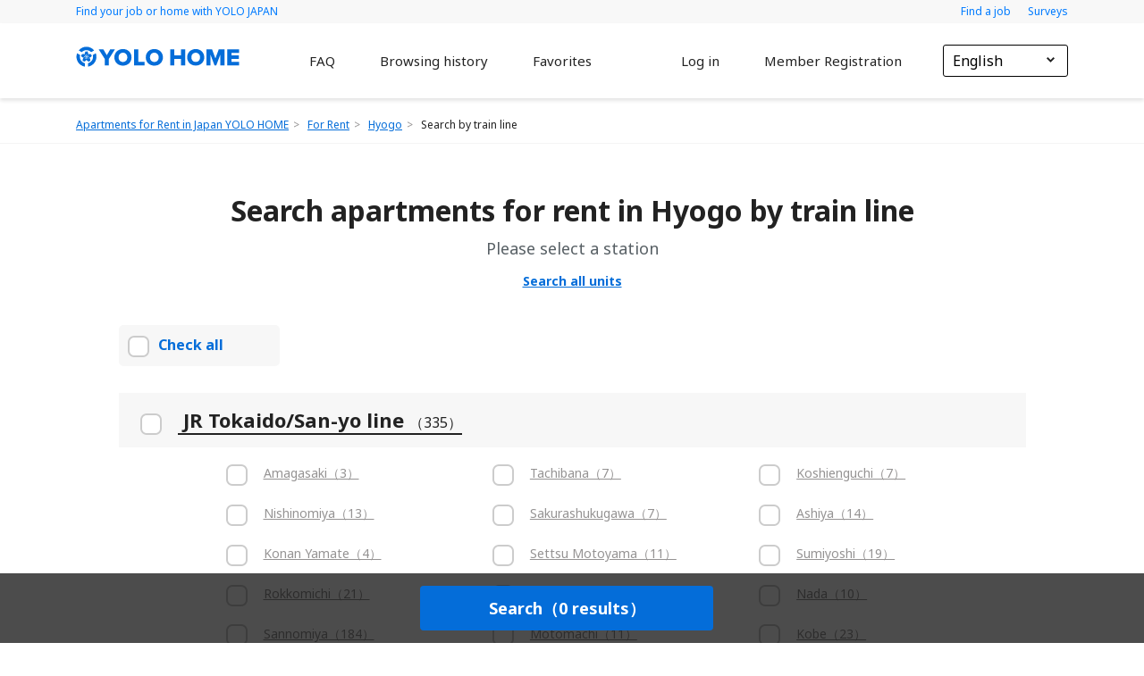

--- FILE ---
content_type: text/html; charset=utf-8
request_url: https://home.yolo-japan.com/en/hyogo/stations?lines=231
body_size: 65456
content:
<!doctype html>
<html data-n-head-ssr>
  <head >
    <title>[Hyogo] Apartments for Rent, JR Tokaido/San-yo line｜YOLO HOME</title><meta data-n-head="ssr" charset="utf-8"><meta data-n-head="ssr" name="viewport" content="width=device-width, initial-scale=1, shrink-to-fit=no"><meta data-n-head="ssr" data-hid="description" property="description" content="Search apartments for rent for foreigners and international students in Hyogo, JR Tokaido/San-yo line. YOLO HOME provides 45000+ foreigner-friendly rental apartments in Hyogo and multilingual support. Easy access to your ideal room!"><meta data-n-head="ssr" data-hid="og:type" property="og:type" content="article"><meta data-n-head="ssr" data-hid="og:title" property="og:title" content="[Hyogo] Apartments for Rent, JR Tokaido/San-yo line｜YOLO HOME"><meta data-n-head="ssr" data-hid="og:description" property="og:description" content="Search apartments for rent for foreigners and international students in Hyogo, JR Tokaido/San-yo line. YOLO HOME provides 45000+ foreigner-friendly rental apartments in Hyogo and multilingual support. Easy access to your ideal room!"><meta data-n-head="ssr" data-hid="og:url" property="og:url" content="https://home.yolo-japan.com/en/hyogo/stations?lines=231"><meta data-n-head="ssr" data-hid="og:site_name" property="og:site_name" content="Apartments for Rent in Japan｜YOLO HOME"><meta data-n-head="ssr" data-hid="og:image" property="og:image" content="https://home.yolo-japan.com/images/header-background.png"><link data-n-head="ssr" rel="icon" type="image/x-icon" href="/favicon.ico"><link data-n-head="ssr" rel="stylesheet" href="https://fonts.googleapis.com/css2?family=Noto+Sans:ital,wght@0,400;0,700;1,400;1,700&amp;display=swap" defer><link data-n-head="ssr" rel="stylesheet" href="/css/histogram-slider.css"><script data-n-head="ssr" src="/js/jquery-3.2.1.min.js" type="text/javascript" defer></script><script data-n-head="ssr" src="/js/bootstrap-slider.min.js" type="text/javascript" defer></script><script data-n-head="ssr" src="/js/histogram-slider.js" type="text/javascript" defer></script><script data-n-head="ssr" data-hid="gtm-script">window['dataLayer']=[];if(!window._gtm_init){window._gtm_init=1;(function (w,n,d,m,e,p){w[d]=(w[d]==1||n[d]=='yes'||n[d]==1||n[m]==1||(w[e]&&w[e].p&&e[e][p]()))?1:0})(window,'navigator','doNotTrack','msDoNotTrack','external','msTrackingProtectionEnabled');(function(w,d,s,l,x,y){w[l]=w[l]||[];w[l].push({'gtm.start':new Date().getTime(),event:'gtm.js'});w[x]={};w._gtm_inject=function(i){if(w.doNotTrack||w[x][i])return;w[x][i]=1;var f=d.getElementsByTagName(s)[0],j=d.createElement(s);j.defer=true;j.src='https://www.googletagmanager.com/gtm.js?id='+i;f.parentNode.insertBefore(j,f);}})(window,document,'script','dataLayer','_gtm_ids','_gtm_inject')};["GTM-TNVDD9M"].forEach(function(i){window._gtm_inject(i)})</script><link rel="preload" href="/_nuxt/5b8f1535bed221b17c43.js" as="script"><link rel="preload" href="/_nuxt/c706afc13f60e69463ed.js" as="script"><link rel="preload" href="/_nuxt/7ec318b09d5157011e89.js" as="script"><link rel="preload" href="/_nuxt/a2793b380ae8d3925f54.js" as="script"><link rel="preload" href="/_nuxt/42987d8273104810e279.js" as="script"><style data-vue-ssr-id="12ba2d00:0 78a3318a:0 4f857918:0 0542ed34:0 58a455cd:0 62dedad6:0 34f3d38c:0 3bc4850e:0">/*!
 * Bootstrap v4.5.2 (https://getbootstrap.com/)
 * Copyright 2011-2020 The Bootstrap Authors
 * Copyright 2011-2020 Twitter, Inc.
 * Licensed under MIT (https://github.com/twbs/bootstrap/blob/main/LICENSE)
 */:root{--blue:#007bff;--indigo:#6610f2;--purple:#6f42c1;--pink:#e83e8c;--red:#dc3545;--orange:#fd7e14;--yellow:#ffc107;--green:#28a745;--teal:#20c997;--cyan:#17a2b8;--white:#fff;--gray:#6c757d;--gray-dark:#343a40;--primary:#007bff;--secondary:#6c757d;--success:#28a745;--info:#17a2b8;--warning:#ffc107;--danger:#dc3545;--light:#f8f9fa;--dark:#343a40;--breakpoint-xs:0;--breakpoint-sm:576px;--breakpoint-md:768px;--breakpoint-lg:992px;--breakpoint-xl:1200px;--font-family-sans-serif:-apple-system,BlinkMacSystemFont,"Segoe UI",Roboto,"Helvetica Neue",Arial,"Noto Sans",sans-serif,"Apple Color Emoji","Segoe UI Emoji","Segoe UI Symbol","Noto Color Emoji";--font-family-monospace:SFMono-Regular,Menlo,Monaco,Consolas,"Liberation Mono","Courier New",monospace}*,:after,:before{box-sizing:border-box}html{font-family:sans-serif;line-height:1.15;-webkit-text-size-adjust:100%;-webkit-tap-highlight-color:rgba(0,0,0,0)}article,aside,figcaption,figure,footer,header,hgroup,main,nav,section{display:block}body{margin:0;font-family:-apple-system,BlinkMacSystemFont,"Segoe UI",Roboto,"Helvetica Neue",Arial,"Noto Sans",sans-serif,"Apple Color Emoji","Segoe UI Emoji","Segoe UI Symbol","Noto Color Emoji";font-size:1rem;font-weight:400;line-height:1.5;color:#212529;text-align:left;background-color:#fff}[tabindex="-1"]:focus:not(.focus-visible),[tabindex="-1"]:focus:not(:focus-visible){outline:0!important}hr{box-sizing:content-box;height:0;overflow:visible}h1,h2,h3,h4,h5,h6{margin-top:0;margin-bottom:.5rem}p{margin-top:0;margin-bottom:1rem}abbr[data-original-title],abbr[title]{text-decoration:underline;-webkit-text-decoration:underline dotted;text-decoration:underline dotted;cursor:help;border-bottom:0;-webkit-text-decoration-skip-ink:none;text-decoration-skip-ink:none}address{font-style:normal;line-height:inherit}address,dl,ol,ul{margin-bottom:1rem}dl,ol,ul{margin-top:0}ol ol,ol ul,ul ol,ul ul{margin-bottom:0}dt{font-weight:700}dd{margin-bottom:.5rem;margin-left:0}blockquote{margin:0 0 1rem}b,strong{font-weight:bolder}small{font-size:80%}sub,sup{position:relative;font-size:75%;line-height:0;vertical-align:baseline}sub{bottom:-.25em}sup{top:-.5em}a{color:#007bff;text-decoration:none;background-color:transparent}a:hover{color:#0056b3;text-decoration:underline}a:not([href]):not([class]),a:not([href]):not([class]):hover{color:inherit;text-decoration:none}code,kbd,pre,samp{font-family:SFMono-Regular,Menlo,Monaco,Consolas,"Liberation Mono","Courier New",monospace;font-size:1em}pre{margin-top:0;margin-bottom:1rem;overflow:auto;-ms-overflow-style:scrollbar}figure{margin:0 0 1rem}img{border-style:none}img,svg{vertical-align:middle}svg{overflow:hidden}table{border-collapse:collapse}caption{padding-top:.75rem;padding-bottom:.75rem;color:#6c757d;text-align:left;caption-side:bottom}th{text-align:inherit}label{display:inline-block;margin-bottom:.5rem}button{border-radius:0}button:focus{outline:1px dotted;outline:5px auto -webkit-focus-ring-color}button,input,optgroup,select,textarea{margin:0;font-family:inherit;font-size:inherit;line-height:inherit}button,input{overflow:visible}button,select{text-transform:none}[role=button]{cursor:pointer}select{word-wrap:normal}[type=button],[type=reset],[type=submit],button{-webkit-appearance:button}[type=button]:not(:disabled),[type=reset]:not(:disabled),[type=submit]:not(:disabled),button:not(:disabled){cursor:pointer}[type=button]::-moz-focus-inner,[type=reset]::-moz-focus-inner,[type=submit]::-moz-focus-inner,button::-moz-focus-inner{padding:0;border-style:none}input[type=checkbox],input[type=radio]{box-sizing:border-box;padding:0}textarea{overflow:auto;resize:vertical}fieldset{min-width:0;padding:0;margin:0;border:0}legend{display:block;width:100%;max-width:100%;padding:0;margin-bottom:.5rem;font-size:1.5rem;line-height:inherit;color:inherit;white-space:normal}progress{vertical-align:baseline}[type=number]::-webkit-inner-spin-button,[type=number]::-webkit-outer-spin-button{height:auto}[type=search]{outline-offset:-2px;-webkit-appearance:none}[type=search]::-webkit-search-decoration{-webkit-appearance:none}::-webkit-file-upload-button{font:inherit;-webkit-appearance:button}output{display:inline-block}summary{display:list-item;cursor:pointer}template{display:none}[hidden]{display:none!important}.h1,.h2,.h3,.h4,.h5,.h6,h1,h2,h3,h4,h5,h6{margin-bottom:.5rem;font-weight:500;line-height:1.2}.h1,h1{font-size:2.5rem}.h2,h2{font-size:2rem}.h3,h3{font-size:1.75rem}.h4,h4{font-size:1.5rem}.h5,h5{font-size:1.25rem}.h6,h6{font-size:1rem}.lead{font-size:1.25rem;font-weight:300}.display-1{font-size:6rem}.display-1,.display-2{font-weight:300;line-height:1.2}.display-2{font-size:5.5rem}.display-3{font-size:4.5rem}.display-3,.display-4{font-weight:300;line-height:1.2}.display-4{font-size:3.5rem}hr{margin-top:1rem;margin-bottom:1rem;border:0;border-top:1px solid rgba(0,0,0,.1)}.small,small{font-size:80%;font-weight:400}.mark,mark{padding:.2em;background-color:#fcf8e3}.list-inline,.list-unstyled{padding-left:0;list-style:none}.list-inline-item{display:inline-block}.list-inline-item:not(:last-child){margin-right:.5rem}.initialism{font-size:90%;text-transform:uppercase}.blockquote{margin-bottom:1rem;font-size:1.25rem}.blockquote-footer{display:block;font-size:80%;color:#6c757d}.blockquote-footer:before{content:"\2014\00A0"}.img-fluid,.img-thumbnail{max-width:100%;height:auto}.img-thumbnail{padding:.25rem;background-color:#fff;border:1px solid #dee2e6;border-radius:.25rem}.figure{display:inline-block}.figure-img{margin-bottom:.5rem;line-height:1}.figure-caption{font-size:90%;color:#6c757d}code{font-size:87.5%;color:#e83e8c;word-wrap:break-word}a>code{color:inherit}kbd{padding:.2rem .4rem;font-size:87.5%;color:#fff;background-color:#212529;border-radius:.2rem}kbd kbd{padding:0;font-size:100%;font-weight:700}pre{display:block;font-size:87.5%;color:#212529}pre code{font-size:inherit;color:inherit;word-break:normal}.pre-scrollable{max-height:340px;overflow-y:scroll}.container,.container-fluid,.container-lg,.container-md,.container-sm,.container-xl{width:100%;padding-right:15px;padding-left:15px;margin-right:auto;margin-left:auto}@media (min-width:576px){.container,.container-sm{max-width:540px}}@media (min-width:768px){.container,.container-md,.container-sm{max-width:720px}}@media (min-width:992px){.container,.container-lg,.container-md,.container-sm{max-width:960px}}@media (min-width:1200px){.container,.container-lg,.container-md,.container-sm,.container-xl{max-width:1140px}}.row{display:flex;flex-wrap:wrap;margin-right:-15px;margin-left:-15px}.no-gutters{margin-right:0;margin-left:0}.no-gutters>.col,.no-gutters>[class*=col-]{padding-right:0;padding-left:0}.col,.col-1,.col-2,.col-3,.col-4,.col-5,.col-6,.col-7,.col-8,.col-9,.col-10,.col-11,.col-12,.col-auto,.col-lg,.col-lg-1,.col-lg-2,.col-lg-3,.col-lg-4,.col-lg-5,.col-lg-6,.col-lg-7,.col-lg-8,.col-lg-9,.col-lg-10,.col-lg-11,.col-lg-12,.col-lg-auto,.col-md,.col-md-1,.col-md-2,.col-md-3,.col-md-4,.col-md-5,.col-md-6,.col-md-7,.col-md-8,.col-md-9,.col-md-10,.col-md-11,.col-md-12,.col-md-auto,.col-sm,.col-sm-1,.col-sm-2,.col-sm-3,.col-sm-4,.col-sm-5,.col-sm-6,.col-sm-7,.col-sm-8,.col-sm-9,.col-sm-10,.col-sm-11,.col-sm-12,.col-sm-auto,.col-xl,.col-xl-1,.col-xl-2,.col-xl-3,.col-xl-4,.col-xl-5,.col-xl-6,.col-xl-7,.col-xl-8,.col-xl-9,.col-xl-10,.col-xl-11,.col-xl-12,.col-xl-auto{position:relative;width:100%;padding-right:15px;padding-left:15px}.col{flex-basis:0;flex-grow:1;max-width:100%}.row-cols-1>*{flex:0 0 100%;max-width:100%}.row-cols-2>*{flex:0 0 50%;max-width:50%}.row-cols-3>*{flex:0 0 33.33333%;max-width:33.33333%}.row-cols-4>*{flex:0 0 25%;max-width:25%}.row-cols-5>*{flex:0 0 20%;max-width:20%}.row-cols-6>*{flex:0 0 16.66667%;max-width:16.66667%}.col-auto{flex:0 0 auto;width:auto;max-width:100%}.col-1{flex:0 0 8.33333%;max-width:8.33333%}.col-2{flex:0 0 16.66667%;max-width:16.66667%}.col-3{flex:0 0 25%;max-width:25%}.col-4{flex:0 0 33.33333%;max-width:33.33333%}.col-5{flex:0 0 41.66667%;max-width:41.66667%}.col-6{flex:0 0 50%;max-width:50%}.col-7{flex:0 0 58.33333%;max-width:58.33333%}.col-8{flex:0 0 66.66667%;max-width:66.66667%}.col-9{flex:0 0 75%;max-width:75%}.col-10{flex:0 0 83.33333%;max-width:83.33333%}.col-11{flex:0 0 91.66667%;max-width:91.66667%}.col-12{flex:0 0 100%;max-width:100%}.order-first{order:-1}.order-last{order:13}.order-0{order:0}.order-1{order:1}.order-2{order:2}.order-3{order:3}.order-4{order:4}.order-5{order:5}.order-6{order:6}.order-7{order:7}.order-8{order:8}.order-9{order:9}.order-10{order:10}.order-11{order:11}.order-12{order:12}.offset-1{margin-left:8.33333%}.offset-2{margin-left:16.66667%}.offset-3{margin-left:25%}.offset-4{margin-left:33.33333%}.offset-5{margin-left:41.66667%}.offset-6{margin-left:50%}.offset-7{margin-left:58.33333%}.offset-8{margin-left:66.66667%}.offset-9{margin-left:75%}.offset-10{margin-left:83.33333%}.offset-11{margin-left:91.66667%}@media (min-width:576px){.col-sm{flex-basis:0;flex-grow:1;max-width:100%}.row-cols-sm-1>*{flex:0 0 100%;max-width:100%}.row-cols-sm-2>*{flex:0 0 50%;max-width:50%}.row-cols-sm-3>*{flex:0 0 33.33333%;max-width:33.33333%}.row-cols-sm-4>*{flex:0 0 25%;max-width:25%}.row-cols-sm-5>*{flex:0 0 20%;max-width:20%}.row-cols-sm-6>*{flex:0 0 16.66667%;max-width:16.66667%}.col-sm-auto{flex:0 0 auto;width:auto;max-width:100%}.col-sm-1{flex:0 0 8.33333%;max-width:8.33333%}.col-sm-2{flex:0 0 16.66667%;max-width:16.66667%}.col-sm-3{flex:0 0 25%;max-width:25%}.col-sm-4{flex:0 0 33.33333%;max-width:33.33333%}.col-sm-5{flex:0 0 41.66667%;max-width:41.66667%}.col-sm-6{flex:0 0 50%;max-width:50%}.col-sm-7{flex:0 0 58.33333%;max-width:58.33333%}.col-sm-8{flex:0 0 66.66667%;max-width:66.66667%}.col-sm-9{flex:0 0 75%;max-width:75%}.col-sm-10{flex:0 0 83.33333%;max-width:83.33333%}.col-sm-11{flex:0 0 91.66667%;max-width:91.66667%}.col-sm-12{flex:0 0 100%;max-width:100%}.order-sm-first{order:-1}.order-sm-last{order:13}.order-sm-0{order:0}.order-sm-1{order:1}.order-sm-2{order:2}.order-sm-3{order:3}.order-sm-4{order:4}.order-sm-5{order:5}.order-sm-6{order:6}.order-sm-7{order:7}.order-sm-8{order:8}.order-sm-9{order:9}.order-sm-10{order:10}.order-sm-11{order:11}.order-sm-12{order:12}.offset-sm-0{margin-left:0}.offset-sm-1{margin-left:8.33333%}.offset-sm-2{margin-left:16.66667%}.offset-sm-3{margin-left:25%}.offset-sm-4{margin-left:33.33333%}.offset-sm-5{margin-left:41.66667%}.offset-sm-6{margin-left:50%}.offset-sm-7{margin-left:58.33333%}.offset-sm-8{margin-left:66.66667%}.offset-sm-9{margin-left:75%}.offset-sm-10{margin-left:83.33333%}.offset-sm-11{margin-left:91.66667%}}@media (min-width:768px){.col-md{flex-basis:0;flex-grow:1;max-width:100%}.row-cols-md-1>*{flex:0 0 100%;max-width:100%}.row-cols-md-2>*{flex:0 0 50%;max-width:50%}.row-cols-md-3>*{flex:0 0 33.33333%;max-width:33.33333%}.row-cols-md-4>*{flex:0 0 25%;max-width:25%}.row-cols-md-5>*{flex:0 0 20%;max-width:20%}.row-cols-md-6>*{flex:0 0 16.66667%;max-width:16.66667%}.col-md-auto{flex:0 0 auto;width:auto;max-width:100%}.col-md-1{flex:0 0 8.33333%;max-width:8.33333%}.col-md-2{flex:0 0 16.66667%;max-width:16.66667%}.col-md-3{flex:0 0 25%;max-width:25%}.col-md-4{flex:0 0 33.33333%;max-width:33.33333%}.col-md-5{flex:0 0 41.66667%;max-width:41.66667%}.col-md-6{flex:0 0 50%;max-width:50%}.col-md-7{flex:0 0 58.33333%;max-width:58.33333%}.col-md-8{flex:0 0 66.66667%;max-width:66.66667%}.col-md-9{flex:0 0 75%;max-width:75%}.col-md-10{flex:0 0 83.33333%;max-width:83.33333%}.col-md-11{flex:0 0 91.66667%;max-width:91.66667%}.col-md-12{flex:0 0 100%;max-width:100%}.order-md-first{order:-1}.order-md-last{order:13}.order-md-0{order:0}.order-md-1{order:1}.order-md-2{order:2}.order-md-3{order:3}.order-md-4{order:4}.order-md-5{order:5}.order-md-6{order:6}.order-md-7{order:7}.order-md-8{order:8}.order-md-9{order:9}.order-md-10{order:10}.order-md-11{order:11}.order-md-12{order:12}.offset-md-0{margin-left:0}.offset-md-1{margin-left:8.33333%}.offset-md-2{margin-left:16.66667%}.offset-md-3{margin-left:25%}.offset-md-4{margin-left:33.33333%}.offset-md-5{margin-left:41.66667%}.offset-md-6{margin-left:50%}.offset-md-7{margin-left:58.33333%}.offset-md-8{margin-left:66.66667%}.offset-md-9{margin-left:75%}.offset-md-10{margin-left:83.33333%}.offset-md-11{margin-left:91.66667%}}@media (min-width:992px){.col-lg{flex-basis:0;flex-grow:1;max-width:100%}.row-cols-lg-1>*{flex:0 0 100%;max-width:100%}.row-cols-lg-2>*{flex:0 0 50%;max-width:50%}.row-cols-lg-3>*{flex:0 0 33.33333%;max-width:33.33333%}.row-cols-lg-4>*{flex:0 0 25%;max-width:25%}.row-cols-lg-5>*{flex:0 0 20%;max-width:20%}.row-cols-lg-6>*{flex:0 0 16.66667%;max-width:16.66667%}.col-lg-auto{flex:0 0 auto;width:auto;max-width:100%}.col-lg-1{flex:0 0 8.33333%;max-width:8.33333%}.col-lg-2{flex:0 0 16.66667%;max-width:16.66667%}.col-lg-3{flex:0 0 25%;max-width:25%}.col-lg-4{flex:0 0 33.33333%;max-width:33.33333%}.col-lg-5{flex:0 0 41.66667%;max-width:41.66667%}.col-lg-6{flex:0 0 50%;max-width:50%}.col-lg-7{flex:0 0 58.33333%;max-width:58.33333%}.col-lg-8{flex:0 0 66.66667%;max-width:66.66667%}.col-lg-9{flex:0 0 75%;max-width:75%}.col-lg-10{flex:0 0 83.33333%;max-width:83.33333%}.col-lg-11{flex:0 0 91.66667%;max-width:91.66667%}.col-lg-12{flex:0 0 100%;max-width:100%}.order-lg-first{order:-1}.order-lg-last{order:13}.order-lg-0{order:0}.order-lg-1{order:1}.order-lg-2{order:2}.order-lg-3{order:3}.order-lg-4{order:4}.order-lg-5{order:5}.order-lg-6{order:6}.order-lg-7{order:7}.order-lg-8{order:8}.order-lg-9{order:9}.order-lg-10{order:10}.order-lg-11{order:11}.order-lg-12{order:12}.offset-lg-0{margin-left:0}.offset-lg-1{margin-left:8.33333%}.offset-lg-2{margin-left:16.66667%}.offset-lg-3{margin-left:25%}.offset-lg-4{margin-left:33.33333%}.offset-lg-5{margin-left:41.66667%}.offset-lg-6{margin-left:50%}.offset-lg-7{margin-left:58.33333%}.offset-lg-8{margin-left:66.66667%}.offset-lg-9{margin-left:75%}.offset-lg-10{margin-left:83.33333%}.offset-lg-11{margin-left:91.66667%}}@media (min-width:1200px){.col-xl{flex-basis:0;flex-grow:1;max-width:100%}.row-cols-xl-1>*{flex:0 0 100%;max-width:100%}.row-cols-xl-2>*{flex:0 0 50%;max-width:50%}.row-cols-xl-3>*{flex:0 0 33.33333%;max-width:33.33333%}.row-cols-xl-4>*{flex:0 0 25%;max-width:25%}.row-cols-xl-5>*{flex:0 0 20%;max-width:20%}.row-cols-xl-6>*{flex:0 0 16.66667%;max-width:16.66667%}.col-xl-auto{flex:0 0 auto;width:auto;max-width:100%}.col-xl-1{flex:0 0 8.33333%;max-width:8.33333%}.col-xl-2{flex:0 0 16.66667%;max-width:16.66667%}.col-xl-3{flex:0 0 25%;max-width:25%}.col-xl-4{flex:0 0 33.33333%;max-width:33.33333%}.col-xl-5{flex:0 0 41.66667%;max-width:41.66667%}.col-xl-6{flex:0 0 50%;max-width:50%}.col-xl-7{flex:0 0 58.33333%;max-width:58.33333%}.col-xl-8{flex:0 0 66.66667%;max-width:66.66667%}.col-xl-9{flex:0 0 75%;max-width:75%}.col-xl-10{flex:0 0 83.33333%;max-width:83.33333%}.col-xl-11{flex:0 0 91.66667%;max-width:91.66667%}.col-xl-12{flex:0 0 100%;max-width:100%}.order-xl-first{order:-1}.order-xl-last{order:13}.order-xl-0{order:0}.order-xl-1{order:1}.order-xl-2{order:2}.order-xl-3{order:3}.order-xl-4{order:4}.order-xl-5{order:5}.order-xl-6{order:6}.order-xl-7{order:7}.order-xl-8{order:8}.order-xl-9{order:9}.order-xl-10{order:10}.order-xl-11{order:11}.order-xl-12{order:12}.offset-xl-0{margin-left:0}.offset-xl-1{margin-left:8.33333%}.offset-xl-2{margin-left:16.66667%}.offset-xl-3{margin-left:25%}.offset-xl-4{margin-left:33.33333%}.offset-xl-5{margin-left:41.66667%}.offset-xl-6{margin-left:50%}.offset-xl-7{margin-left:58.33333%}.offset-xl-8{margin-left:66.66667%}.offset-xl-9{margin-left:75%}.offset-xl-10{margin-left:83.33333%}.offset-xl-11{margin-left:91.66667%}}.table{width:100%;margin-bottom:1rem;color:#212529}.table td,.table th{padding:.75rem;vertical-align:top;border-top:1px solid #dee2e6}.table thead th{vertical-align:bottom;border-bottom:2px solid #dee2e6}.table tbody+tbody{border-top:2px solid #dee2e6}.table-sm td,.table-sm th{padding:.3rem}.table-bordered,.table-bordered td,.table-bordered th{border:1px solid #dee2e6}.table-bordered thead td,.table-bordered thead th{border-bottom-width:2px}.table-borderless tbody+tbody,.table-borderless td,.table-borderless th,.table-borderless thead th{border:0}.table-striped tbody tr:nth-of-type(odd){background-color:rgba(0,0,0,.05)}.table-hover tbody tr:hover{color:#212529;background-color:rgba(0,0,0,.075)}.table-primary,.table-primary>td,.table-primary>th{background-color:#b8daff}.table-primary tbody+tbody,.table-primary td,.table-primary th,.table-primary thead th{border-color:#7abaff}.table-hover .table-primary:hover,.table-hover .table-primary:hover>td,.table-hover .table-primary:hover>th{background-color:#9fcdff}.table-secondary,.table-secondary>td,.table-secondary>th{background-color:#d6d8db}.table-secondary tbody+tbody,.table-secondary td,.table-secondary th,.table-secondary thead th{border-color:#b3b7bb}.table-hover .table-secondary:hover,.table-hover .table-secondary:hover>td,.table-hover .table-secondary:hover>th{background-color:#c8cbcf}.table-success,.table-success>td,.table-success>th{background-color:#c3e6cb}.table-success tbody+tbody,.table-success td,.table-success th,.table-success thead th{border-color:#8fd19e}.table-hover .table-success:hover,.table-hover .table-success:hover>td,.table-hover .table-success:hover>th{background-color:#b1dfbb}.table-info,.table-info>td,.table-info>th{background-color:#bee5eb}.table-info tbody+tbody,.table-info td,.table-info th,.table-info thead th{border-color:#86cfda}.table-hover .table-info:hover,.table-hover .table-info:hover>td,.table-hover .table-info:hover>th{background-color:#abdde5}.table-warning,.table-warning>td,.table-warning>th{background-color:#ffeeba}.table-warning tbody+tbody,.table-warning td,.table-warning th,.table-warning thead th{border-color:#ffdf7e}.table-hover .table-warning:hover,.table-hover .table-warning:hover>td,.table-hover .table-warning:hover>th{background-color:#ffe8a1}.table-danger,.table-danger>td,.table-danger>th{background-color:#f5c6cb}.table-danger tbody+tbody,.table-danger td,.table-danger th,.table-danger thead th{border-color:#ed969e}.table-hover .table-danger:hover,.table-hover .table-danger:hover>td,.table-hover .table-danger:hover>th{background-color:#f1b0b7}.table-light,.table-light>td,.table-light>th{background-color:#fdfdfe}.table-light tbody+tbody,.table-light td,.table-light th,.table-light thead th{border-color:#fbfcfc}.table-hover .table-light:hover,.table-hover .table-light:hover>td,.table-hover .table-light:hover>th{background-color:#ececf6}.table-dark,.table-dark>td,.table-dark>th{background-color:#c6c8ca}.table-dark tbody+tbody,.table-dark td,.table-dark th,.table-dark thead th{border-color:#95999c}.table-hover .table-dark:hover,.table-hover .table-dark:hover>td,.table-hover .table-dark:hover>th{background-color:#b9bbbe}.table-active,.table-active>td,.table-active>th,.table-hover .table-active:hover,.table-hover .table-active:hover>td,.table-hover .table-active:hover>th{background-color:rgba(0,0,0,.075)}.table .thead-dark th{color:#fff;background-color:#343a40;border-color:#454d55}.table .thead-light th{color:#495057;background-color:#e9ecef;border-color:#dee2e6}.table-dark{color:#fff;background-color:#343a40}.table-dark td,.table-dark th,.table-dark thead th{border-color:#454d55}.table-dark.table-bordered{border:0}.table-dark.table-striped tbody tr:nth-of-type(odd){background-color:hsla(0,0%,100%,.05)}.table-dark.table-hover tbody tr:hover{color:#fff;background-color:hsla(0,0%,100%,.075)}@media (max-width:575.98px){.table-responsive-sm{display:block;width:100%;overflow-x:auto;-webkit-overflow-scrolling:touch}.table-responsive-sm>.table-bordered{border:0}}@media (max-width:767.98px){.table-responsive-md{display:block;width:100%;overflow-x:auto;-webkit-overflow-scrolling:touch}.table-responsive-md>.table-bordered{border:0}}@media (max-width:991.98px){.table-responsive-lg{display:block;width:100%;overflow-x:auto;-webkit-overflow-scrolling:touch}.table-responsive-lg>.table-bordered{border:0}}@media (max-width:1199.98px){.table-responsive-xl{display:block;width:100%;overflow-x:auto;-webkit-overflow-scrolling:touch}.table-responsive-xl>.table-bordered{border:0}}.table-responsive{display:block;width:100%;overflow-x:auto;-webkit-overflow-scrolling:touch}.table-responsive>.table-bordered{border:0}.form-control{display:block;width:100%;height:calc(1.5em + .75rem + 2px);padding:.375rem .75rem;font-size:1rem;font-weight:400;line-height:1.5;color:#495057;background-color:#fff;background-clip:padding-box;border:1px solid #ced4da;border-radius:.25rem;transition:border-color .15s ease-in-out,box-shadow .15s ease-in-out}@media (prefers-reduced-motion:reduce){.form-control{transition:none}}.form-control::-ms-expand{background-color:transparent;border:0}.form-control:-moz-focusring{color:transparent;text-shadow:0 0 0 #495057}.form-control:focus{color:#495057;background-color:#fff;border-color:#80bdff;outline:0;box-shadow:0 0 0 .2rem rgba(0,123,255,.25)}.form-control::-moz-placeholder{color:#6c757d;opacity:1}.form-control:-ms-input-placeholder{color:#6c757d;opacity:1}.form-control::placeholder{color:#6c757d;opacity:1}.form-control:disabled,.form-control[readonly]{background-color:#e9ecef;opacity:1}input[type=date].form-control,input[type=datetime-local].form-control,input[type=month].form-control,input[type=time].form-control{-webkit-appearance:none;-moz-appearance:none;appearance:none}select.form-control:focus::-ms-value{color:#495057;background-color:#fff}.form-control-file,.form-control-range{display:block;width:100%}.col-form-label{padding-top:calc(.375rem + 1px);padding-bottom:calc(.375rem + 1px);margin-bottom:0;font-size:inherit;line-height:1.5}.col-form-label-lg{padding-top:calc(.5rem + 1px);padding-bottom:calc(.5rem + 1px);font-size:1.25rem;line-height:1.5}.col-form-label-sm{padding-top:calc(.25rem + 1px);padding-bottom:calc(.25rem + 1px);font-size:.875rem;line-height:1.5}.form-control-plaintext{display:block;width:100%;padding:.375rem 0;margin-bottom:0;font-size:1rem;line-height:1.5;color:#212529;background-color:transparent;border:solid transparent;border-width:1px 0}.form-control-plaintext.form-control-lg,.form-control-plaintext.form-control-sm{padding-right:0;padding-left:0}.form-control-sm{height:calc(1.5em + .5rem + 2px);padding:.25rem .5rem;font-size:.875rem;line-height:1.5;border-radius:.2rem}.form-control-lg{height:calc(1.5em + 1rem + 2px);padding:.5rem 1rem;font-size:1.25rem;line-height:1.5;border-radius:.3rem}select.form-control[multiple],select.form-control[size],textarea.form-control{height:auto}.form-group{margin-bottom:1rem}.form-text{display:block;margin-top:.25rem}.form-row{display:flex;flex-wrap:wrap;margin-right:-5px;margin-left:-5px}.form-row>.col,.form-row>[class*=col-]{padding-right:5px;padding-left:5px}.form-check{position:relative;display:block;padding-left:1.25rem}.form-check-input{position:absolute;margin-top:.3rem;margin-left:-1.25rem}.form-check-input:disabled~.form-check-label,.form-check-input[disabled]~.form-check-label{color:#6c757d}.form-check-label{margin-bottom:0}.form-check-inline{display:inline-flex;align-items:center;padding-left:0;margin-right:.75rem}.form-check-inline .form-check-input{position:static;margin-top:0;margin-right:.3125rem;margin-left:0}.valid-feedback{display:none;width:100%;margin-top:.25rem;font-size:80%;color:#28a745}.valid-tooltip{position:absolute;top:100%;left:0;z-index:5;display:none;max-width:100%;padding:.25rem .5rem;margin-top:.1rem;font-size:.875rem;line-height:1.5;color:#fff;background-color:rgba(40,167,69,.9);border-radius:.25rem}.is-valid~.valid-feedback,.is-valid~.valid-tooltip,.was-validated :valid~.valid-feedback,.was-validated :valid~.valid-tooltip{display:block}.form-control.is-valid,.was-validated .form-control:valid{border-color:#28a745;padding-right:calc(1.5em + .75rem);background-image:url("data:image/svg+xml;charset=utf-8,%3Csvg xmlns='http://www.w3.org/2000/svg' width='8' height='8'%3E%3Cpath fill='%2328a745' d='M2.3 6.73L.6 4.53c-.4-1.04.46-1.4 1.1-.8l1.1 1.4 3.4-3.8c.6-.63 1.6-.27 1.2.7l-4 4.6c-.43.5-.8.4-1.1.1z'/%3E%3C/svg%3E");background-repeat:no-repeat;background-position:right calc(.375em + .1875rem) center;background-size:calc(.75em + .375rem) calc(.75em + .375rem)}.form-control.is-valid:focus,.was-validated .form-control:valid:focus{border-color:#28a745;box-shadow:0 0 0 .2rem rgba(40,167,69,.25)}.was-validated textarea.form-control:valid,textarea.form-control.is-valid{padding-right:calc(1.5em + .75rem);background-position:top calc(.375em + .1875rem) right calc(.375em + .1875rem)}.custom-select.is-valid,.was-validated .custom-select:valid{border-color:#28a745;padding-right:calc(.75em + 2.3125rem);background:url("data:image/svg+xml;charset=utf-8,%3Csvg xmlns='http://www.w3.org/2000/svg' width='4' height='5'%3E%3Cpath fill='%23343a40' d='M2 0L0 2h4zm0 5L0 3h4z'/%3E%3C/svg%3E") no-repeat right .75rem center/8px 10px,url("data:image/svg+xml;charset=utf-8,%3Csvg xmlns='http://www.w3.org/2000/svg' width='8' height='8'%3E%3Cpath fill='%2328a745' d='M2.3 6.73L.6 4.53c-.4-1.04.46-1.4 1.1-.8l1.1 1.4 3.4-3.8c.6-.63 1.6-.27 1.2.7l-4 4.6c-.43.5-.8.4-1.1.1z'/%3E%3C/svg%3E") #fff no-repeat center right 1.75rem/calc(.75em + .375rem) calc(.75em + .375rem)}.custom-select.is-valid:focus,.was-validated .custom-select:valid:focus{border-color:#28a745;box-shadow:0 0 0 .2rem rgba(40,167,69,.25)}.form-check-input.is-valid~.form-check-label,.was-validated .form-check-input:valid~.form-check-label{color:#28a745}.form-check-input.is-valid~.valid-feedback,.form-check-input.is-valid~.valid-tooltip,.was-validated .form-check-input:valid~.valid-feedback,.was-validated .form-check-input:valid~.valid-tooltip{display:block}.custom-control-input.is-valid~.custom-control-label,.was-validated .custom-control-input:valid~.custom-control-label{color:#28a745}.custom-control-input.is-valid~.custom-control-label:before,.was-validated .custom-control-input:valid~.custom-control-label:before{border-color:#28a745}.custom-control-input.is-valid:checked~.custom-control-label:before,.was-validated .custom-control-input:valid:checked~.custom-control-label:before{border-color:#34ce57;background-color:#34ce57}.custom-control-input.is-valid:focus~.custom-control-label:before,.was-validated .custom-control-input:valid:focus~.custom-control-label:before{box-shadow:0 0 0 .2rem rgba(40,167,69,.25)}.custom-control-input.is-valid:focus:not(:checked)~.custom-control-label:before,.custom-file-input.is-valid~.custom-file-label,.was-validated .custom-control-input:valid:focus:not(:checked)~.custom-control-label:before,.was-validated .custom-file-input:valid~.custom-file-label{border-color:#28a745}.custom-file-input.is-valid:focus~.custom-file-label,.was-validated .custom-file-input:valid:focus~.custom-file-label{border-color:#28a745;box-shadow:0 0 0 .2rem rgba(40,167,69,.25)}.invalid-feedback{display:none;width:100%;margin-top:.25rem;font-size:80%;color:#dc3545}.invalid-tooltip{position:absolute;top:100%;left:0;z-index:5;display:none;max-width:100%;padding:.25rem .5rem;margin-top:.1rem;font-size:.875rem;line-height:1.5;color:#fff;background-color:rgba(220,53,69,.9);border-radius:.25rem}.is-invalid~.invalid-feedback,.is-invalid~.invalid-tooltip,.was-validated :invalid~.invalid-feedback,.was-validated :invalid~.invalid-tooltip{display:block}.form-control.is-invalid,.was-validated .form-control:invalid{border-color:#dc3545;padding-right:calc(1.5em + .75rem);background-image:url("data:image/svg+xml;charset=utf-8,%3Csvg xmlns='http://www.w3.org/2000/svg' width='12' height='12' fill='none' stroke='%23dc3545'%3E%3Ccircle cx='6' cy='6' r='4.5'/%3E%3Cpath stroke-linejoin='round' d='M5.8 3.6h.4L6 6.5z'/%3E%3Ccircle cx='6' cy='8.2' r='.6' fill='%23dc3545' stroke='none'/%3E%3C/svg%3E");background-repeat:no-repeat;background-position:right calc(.375em + .1875rem) center;background-size:calc(.75em + .375rem) calc(.75em + .375rem)}.form-control.is-invalid:focus,.was-validated .form-control:invalid:focus{border-color:#dc3545;box-shadow:0 0 0 .2rem rgba(220,53,69,.25)}.was-validated textarea.form-control:invalid,textarea.form-control.is-invalid{padding-right:calc(1.5em + .75rem);background-position:top calc(.375em + .1875rem) right calc(.375em + .1875rem)}.custom-select.is-invalid,.was-validated .custom-select:invalid{border-color:#dc3545;padding-right:calc(.75em + 2.3125rem);background:url("data:image/svg+xml;charset=utf-8,%3Csvg xmlns='http://www.w3.org/2000/svg' width='4' height='5'%3E%3Cpath fill='%23343a40' d='M2 0L0 2h4zm0 5L0 3h4z'/%3E%3C/svg%3E") no-repeat right .75rem center/8px 10px,url("data:image/svg+xml;charset=utf-8,%3Csvg xmlns='http://www.w3.org/2000/svg' width='12' height='12' fill='none' stroke='%23dc3545'%3E%3Ccircle cx='6' cy='6' r='4.5'/%3E%3Cpath stroke-linejoin='round' d='M5.8 3.6h.4L6 6.5z'/%3E%3Ccircle cx='6' cy='8.2' r='.6' fill='%23dc3545' stroke='none'/%3E%3C/svg%3E") #fff no-repeat center right 1.75rem/calc(.75em + .375rem) calc(.75em + .375rem)}.custom-select.is-invalid:focus,.was-validated .custom-select:invalid:focus{border-color:#dc3545;box-shadow:0 0 0 .2rem rgba(220,53,69,.25)}.form-check-input.is-invalid~.form-check-label,.was-validated .form-check-input:invalid~.form-check-label{color:#dc3545}.form-check-input.is-invalid~.invalid-feedback,.form-check-input.is-invalid~.invalid-tooltip,.was-validated .form-check-input:invalid~.invalid-feedback,.was-validated .form-check-input:invalid~.invalid-tooltip{display:block}.custom-control-input.is-invalid~.custom-control-label,.was-validated .custom-control-input:invalid~.custom-control-label{color:#dc3545}.custom-control-input.is-invalid~.custom-control-label:before,.was-validated .custom-control-input:invalid~.custom-control-label:before{border-color:#dc3545}.custom-control-input.is-invalid:checked~.custom-control-label:before,.was-validated .custom-control-input:invalid:checked~.custom-control-label:before{border-color:#e4606d;background-color:#e4606d}.custom-control-input.is-invalid:focus~.custom-control-label:before,.was-validated .custom-control-input:invalid:focus~.custom-control-label:before{box-shadow:0 0 0 .2rem rgba(220,53,69,.25)}.custom-control-input.is-invalid:focus:not(:checked)~.custom-control-label:before,.custom-file-input.is-invalid~.custom-file-label,.was-validated .custom-control-input:invalid:focus:not(:checked)~.custom-control-label:before,.was-validated .custom-file-input:invalid~.custom-file-label{border-color:#dc3545}.custom-file-input.is-invalid:focus~.custom-file-label,.was-validated .custom-file-input:invalid:focus~.custom-file-label{border-color:#dc3545;box-shadow:0 0 0 .2rem rgba(220,53,69,.25)}.form-inline{display:flex;flex-flow:row wrap;align-items:center}.form-inline .form-check{width:100%}@media (min-width:576px){.form-inline label{justify-content:center}.form-inline .form-group,.form-inline label{display:flex;align-items:center;margin-bottom:0}.form-inline .form-group{flex:0 0 auto;flex-flow:row wrap}.form-inline .form-control{display:inline-block;width:auto;vertical-align:middle}.form-inline .form-control-plaintext{display:inline-block}.form-inline .custom-select,.form-inline .input-group{width:auto}.form-inline .form-check{display:flex;align-items:center;justify-content:center;width:auto;padding-left:0}.form-inline .form-check-input{position:relative;flex-shrink:0;margin-top:0;margin-right:.25rem;margin-left:0}.form-inline .custom-control{align-items:center;justify-content:center}.form-inline .custom-control-label{margin-bottom:0}}.btn{display:inline-block;font-weight:400;color:#212529;text-align:center;vertical-align:middle;-webkit-user-select:none;-moz-user-select:none;-ms-user-select:none;user-select:none;background-color:transparent;border:1px solid transparent;padding:.375rem .75rem;font-size:1rem;line-height:1.5;border-radius:.25rem;transition:color .15s ease-in-out,background-color .15s ease-in-out,border-color .15s ease-in-out,box-shadow .15s ease-in-out}@media (prefers-reduced-motion:reduce){.btn{transition:none}}.btn:hover{color:#212529;text-decoration:none}.btn.focus,.btn:focus{outline:0;box-shadow:0 0 0 .2rem rgba(0,123,255,.25)}.btn.disabled,.btn:disabled{opacity:.65}.btn:not(:disabled):not(.disabled){cursor:pointer}a.btn.disabled,fieldset:disabled a.btn{pointer-events:none}.btn-primary{color:#fff;background-color:#007bff;border-color:#007bff}.btn-primary.focus,.btn-primary:focus,.btn-primary:hover{color:#fff;background-color:#0069d9;border-color:#0062cc}.btn-primary.focus,.btn-primary:focus{box-shadow:0 0 0 .2rem rgba(38,143,255,.5)}.btn-primary.disabled,.btn-primary:disabled{color:#fff;background-color:#007bff;border-color:#007bff}.btn-primary:not(:disabled):not(.disabled).active,.btn-primary:not(:disabled):not(.disabled):active,.show>.btn-primary.dropdown-toggle{color:#fff;background-color:#0062cc;border-color:#005cbf}.btn-primary:not(:disabled):not(.disabled).active:focus,.btn-primary:not(:disabled):not(.disabled):active:focus,.show>.btn-primary.dropdown-toggle:focus{box-shadow:0 0 0 .2rem rgba(38,143,255,.5)}.btn-secondary{color:#fff;background-color:#6c757d;border-color:#6c757d}.btn-secondary.focus,.btn-secondary:focus,.btn-secondary:hover{color:#fff;background-color:#5a6268;border-color:#545b62}.btn-secondary.focus,.btn-secondary:focus{box-shadow:0 0 0 .2rem rgba(130,138,145,.5)}.btn-secondary.disabled,.btn-secondary:disabled{color:#fff;background-color:#6c757d;border-color:#6c757d}.btn-secondary:not(:disabled):not(.disabled).active,.btn-secondary:not(:disabled):not(.disabled):active,.show>.btn-secondary.dropdown-toggle{color:#fff;background-color:#545b62;border-color:#4e555b}.btn-secondary:not(:disabled):not(.disabled).active:focus,.btn-secondary:not(:disabled):not(.disabled):active:focus,.show>.btn-secondary.dropdown-toggle:focus{box-shadow:0 0 0 .2rem rgba(130,138,145,.5)}.btn-success{color:#fff;background-color:#28a745;border-color:#28a745}.btn-success.focus,.btn-success:focus,.btn-success:hover{color:#fff;background-color:#218838;border-color:#1e7e34}.btn-success.focus,.btn-success:focus{box-shadow:0 0 0 .2rem rgba(72,180,97,.5)}.btn-success.disabled,.btn-success:disabled{color:#fff;background-color:#28a745;border-color:#28a745}.btn-success:not(:disabled):not(.disabled).active,.btn-success:not(:disabled):not(.disabled):active,.show>.btn-success.dropdown-toggle{color:#fff;background-color:#1e7e34;border-color:#1c7430}.btn-success:not(:disabled):not(.disabled).active:focus,.btn-success:not(:disabled):not(.disabled):active:focus,.show>.btn-success.dropdown-toggle:focus{box-shadow:0 0 0 .2rem rgba(72,180,97,.5)}.btn-info{color:#fff;background-color:#17a2b8;border-color:#17a2b8}.btn-info.focus,.btn-info:focus,.btn-info:hover{color:#fff;background-color:#138496;border-color:#117a8b}.btn-info.focus,.btn-info:focus{box-shadow:0 0 0 .2rem rgba(58,176,195,.5)}.btn-info.disabled,.btn-info:disabled{color:#fff;background-color:#17a2b8;border-color:#17a2b8}.btn-info:not(:disabled):not(.disabled).active,.btn-info:not(:disabled):not(.disabled):active,.show>.btn-info.dropdown-toggle{color:#fff;background-color:#117a8b;border-color:#10707f}.btn-info:not(:disabled):not(.disabled).active:focus,.btn-info:not(:disabled):not(.disabled):active:focus,.show>.btn-info.dropdown-toggle:focus{box-shadow:0 0 0 .2rem rgba(58,176,195,.5)}.btn-warning{color:#212529;background-color:#ffc107;border-color:#ffc107}.btn-warning.focus,.btn-warning:focus,.btn-warning:hover{color:#212529;background-color:#e0a800;border-color:#d39e00}.btn-warning.focus,.btn-warning:focus{box-shadow:0 0 0 .2rem rgba(222,170,12,.5)}.btn-warning.disabled,.btn-warning:disabled{color:#212529;background-color:#ffc107;border-color:#ffc107}.btn-warning:not(:disabled):not(.disabled).active,.btn-warning:not(:disabled):not(.disabled):active,.show>.btn-warning.dropdown-toggle{color:#212529;background-color:#d39e00;border-color:#c69500}.btn-warning:not(:disabled):not(.disabled).active:focus,.btn-warning:not(:disabled):not(.disabled):active:focus,.show>.btn-warning.dropdown-toggle:focus{box-shadow:0 0 0 .2rem rgba(222,170,12,.5)}.btn-danger{color:#fff;background-color:#dc3545;border-color:#dc3545}.btn-danger.focus,.btn-danger:focus,.btn-danger:hover{color:#fff;background-color:#c82333;border-color:#bd2130}.btn-danger.focus,.btn-danger:focus{box-shadow:0 0 0 .2rem rgba(225,83,97,.5)}.btn-danger.disabled,.btn-danger:disabled{color:#fff;background-color:#dc3545;border-color:#dc3545}.btn-danger:not(:disabled):not(.disabled).active,.btn-danger:not(:disabled):not(.disabled):active,.show>.btn-danger.dropdown-toggle{color:#fff;background-color:#bd2130;border-color:#b21f2d}.btn-danger:not(:disabled):not(.disabled).active:focus,.btn-danger:not(:disabled):not(.disabled):active:focus,.show>.btn-danger.dropdown-toggle:focus{box-shadow:0 0 0 .2rem rgba(225,83,97,.5)}.btn-light{color:#212529;background-color:#f8f9fa;border-color:#f8f9fa}.btn-light.focus,.btn-light:focus,.btn-light:hover{color:#212529;background-color:#e2e6ea;border-color:#dae0e5}.btn-light.focus,.btn-light:focus{box-shadow:0 0 0 .2rem rgba(216,217,219,.5)}.btn-light.disabled,.btn-light:disabled{color:#212529;background-color:#f8f9fa;border-color:#f8f9fa}.btn-light:not(:disabled):not(.disabled).active,.btn-light:not(:disabled):not(.disabled):active,.show>.btn-light.dropdown-toggle{color:#212529;background-color:#dae0e5;border-color:#d3d9df}.btn-light:not(:disabled):not(.disabled).active:focus,.btn-light:not(:disabled):not(.disabled):active:focus,.show>.btn-light.dropdown-toggle:focus{box-shadow:0 0 0 .2rem rgba(216,217,219,.5)}.btn-dark{color:#fff;background-color:#343a40;border-color:#343a40}.btn-dark.focus,.btn-dark:focus,.btn-dark:hover{color:#fff;background-color:#23272b;border-color:#1d2124}.btn-dark.focus,.btn-dark:focus{box-shadow:0 0 0 .2rem rgba(82,88,93,.5)}.btn-dark.disabled,.btn-dark:disabled{color:#fff;background-color:#343a40;border-color:#343a40}.btn-dark:not(:disabled):not(.disabled).active,.btn-dark:not(:disabled):not(.disabled):active,.show>.btn-dark.dropdown-toggle{color:#fff;background-color:#1d2124;border-color:#171a1d}.btn-dark:not(:disabled):not(.disabled).active:focus,.btn-dark:not(:disabled):not(.disabled):active:focus,.show>.btn-dark.dropdown-toggle:focus{box-shadow:0 0 0 .2rem rgba(82,88,93,.5)}.btn-outline-primary{color:#007bff;border-color:#007bff}.btn-outline-primary:hover{color:#fff;background-color:#007bff;border-color:#007bff}.btn-outline-primary.focus,.btn-outline-primary:focus{box-shadow:0 0 0 .2rem rgba(0,123,255,.5)}.btn-outline-primary.disabled,.btn-outline-primary:disabled{color:#007bff;background-color:transparent}.btn-outline-primary:not(:disabled):not(.disabled).active,.btn-outline-primary:not(:disabled):not(.disabled):active,.show>.btn-outline-primary.dropdown-toggle{color:#fff;background-color:#007bff;border-color:#007bff}.btn-outline-primary:not(:disabled):not(.disabled).active:focus,.btn-outline-primary:not(:disabled):not(.disabled):active:focus,.show>.btn-outline-primary.dropdown-toggle:focus{box-shadow:0 0 0 .2rem rgba(0,123,255,.5)}.btn-outline-secondary{color:#6c757d;border-color:#6c757d}.btn-outline-secondary:hover{color:#fff;background-color:#6c757d;border-color:#6c757d}.btn-outline-secondary.focus,.btn-outline-secondary:focus{box-shadow:0 0 0 .2rem rgba(108,117,125,.5)}.btn-outline-secondary.disabled,.btn-outline-secondary:disabled{color:#6c757d;background-color:transparent}.btn-outline-secondary:not(:disabled):not(.disabled).active,.btn-outline-secondary:not(:disabled):not(.disabled):active,.show>.btn-outline-secondary.dropdown-toggle{color:#fff;background-color:#6c757d;border-color:#6c757d}.btn-outline-secondary:not(:disabled):not(.disabled).active:focus,.btn-outline-secondary:not(:disabled):not(.disabled):active:focus,.show>.btn-outline-secondary.dropdown-toggle:focus{box-shadow:0 0 0 .2rem rgba(108,117,125,.5)}.btn-outline-success{color:#28a745;border-color:#28a745}.btn-outline-success:hover{color:#fff;background-color:#28a745;border-color:#28a745}.btn-outline-success.focus,.btn-outline-success:focus{box-shadow:0 0 0 .2rem rgba(40,167,69,.5)}.btn-outline-success.disabled,.btn-outline-success:disabled{color:#28a745;background-color:transparent}.btn-outline-success:not(:disabled):not(.disabled).active,.btn-outline-success:not(:disabled):not(.disabled):active,.show>.btn-outline-success.dropdown-toggle{color:#fff;background-color:#28a745;border-color:#28a745}.btn-outline-success:not(:disabled):not(.disabled).active:focus,.btn-outline-success:not(:disabled):not(.disabled):active:focus,.show>.btn-outline-success.dropdown-toggle:focus{box-shadow:0 0 0 .2rem rgba(40,167,69,.5)}.btn-outline-info{color:#17a2b8;border-color:#17a2b8}.btn-outline-info:hover{color:#fff;background-color:#17a2b8;border-color:#17a2b8}.btn-outline-info.focus,.btn-outline-info:focus{box-shadow:0 0 0 .2rem rgba(23,162,184,.5)}.btn-outline-info.disabled,.btn-outline-info:disabled{color:#17a2b8;background-color:transparent}.btn-outline-info:not(:disabled):not(.disabled).active,.btn-outline-info:not(:disabled):not(.disabled):active,.show>.btn-outline-info.dropdown-toggle{color:#fff;background-color:#17a2b8;border-color:#17a2b8}.btn-outline-info:not(:disabled):not(.disabled).active:focus,.btn-outline-info:not(:disabled):not(.disabled):active:focus,.show>.btn-outline-info.dropdown-toggle:focus{box-shadow:0 0 0 .2rem rgba(23,162,184,.5)}.btn-outline-warning{color:#ffc107;border-color:#ffc107}.btn-outline-warning:hover{color:#212529;background-color:#ffc107;border-color:#ffc107}.btn-outline-warning.focus,.btn-outline-warning:focus{box-shadow:0 0 0 .2rem rgba(255,193,7,.5)}.btn-outline-warning.disabled,.btn-outline-warning:disabled{color:#ffc107;background-color:transparent}.btn-outline-warning:not(:disabled):not(.disabled).active,.btn-outline-warning:not(:disabled):not(.disabled):active,.show>.btn-outline-warning.dropdown-toggle{color:#212529;background-color:#ffc107;border-color:#ffc107}.btn-outline-warning:not(:disabled):not(.disabled).active:focus,.btn-outline-warning:not(:disabled):not(.disabled):active:focus,.show>.btn-outline-warning.dropdown-toggle:focus{box-shadow:0 0 0 .2rem rgba(255,193,7,.5)}.btn-outline-danger{color:#dc3545;border-color:#dc3545}.btn-outline-danger:hover{color:#fff;background-color:#dc3545;border-color:#dc3545}.btn-outline-danger.focus,.btn-outline-danger:focus{box-shadow:0 0 0 .2rem rgba(220,53,69,.5)}.btn-outline-danger.disabled,.btn-outline-danger:disabled{color:#dc3545;background-color:transparent}.btn-outline-danger:not(:disabled):not(.disabled).active,.btn-outline-danger:not(:disabled):not(.disabled):active,.show>.btn-outline-danger.dropdown-toggle{color:#fff;background-color:#dc3545;border-color:#dc3545}.btn-outline-danger:not(:disabled):not(.disabled).active:focus,.btn-outline-danger:not(:disabled):not(.disabled):active:focus,.show>.btn-outline-danger.dropdown-toggle:focus{box-shadow:0 0 0 .2rem rgba(220,53,69,.5)}.btn-outline-light{color:#f8f9fa;border-color:#f8f9fa}.btn-outline-light:hover{color:#212529;background-color:#f8f9fa;border-color:#f8f9fa}.btn-outline-light.focus,.btn-outline-light:focus{box-shadow:0 0 0 .2rem rgba(248,249,250,.5)}.btn-outline-light.disabled,.btn-outline-light:disabled{color:#f8f9fa;background-color:transparent}.btn-outline-light:not(:disabled):not(.disabled).active,.btn-outline-light:not(:disabled):not(.disabled):active,.show>.btn-outline-light.dropdown-toggle{color:#212529;background-color:#f8f9fa;border-color:#f8f9fa}.btn-outline-light:not(:disabled):not(.disabled).active:focus,.btn-outline-light:not(:disabled):not(.disabled):active:focus,.show>.btn-outline-light.dropdown-toggle:focus{box-shadow:0 0 0 .2rem rgba(248,249,250,.5)}.btn-outline-dark{color:#343a40;border-color:#343a40}.btn-outline-dark:hover{color:#fff;background-color:#343a40;border-color:#343a40}.btn-outline-dark.focus,.btn-outline-dark:focus{box-shadow:0 0 0 .2rem rgba(52,58,64,.5)}.btn-outline-dark.disabled,.btn-outline-dark:disabled{color:#343a40;background-color:transparent}.btn-outline-dark:not(:disabled):not(.disabled).active,.btn-outline-dark:not(:disabled):not(.disabled):active,.show>.btn-outline-dark.dropdown-toggle{color:#fff;background-color:#343a40;border-color:#343a40}.btn-outline-dark:not(:disabled):not(.disabled).active:focus,.btn-outline-dark:not(:disabled):not(.disabled):active:focus,.show>.btn-outline-dark.dropdown-toggle:focus{box-shadow:0 0 0 .2rem rgba(52,58,64,.5)}.btn-link{font-weight:400;color:#007bff;text-decoration:none}.btn-link:hover{color:#0056b3}.btn-link.focus,.btn-link:focus,.btn-link:hover{text-decoration:underline}.btn-link.disabled,.btn-link:disabled{color:#6c757d;pointer-events:none}.btn-group-lg>.btn,.btn-lg{padding:.5rem 1rem;font-size:1.25rem;line-height:1.5;border-radius:.3rem}.btn-group-sm>.btn,.btn-sm{padding:.25rem .5rem;font-size:.875rem;line-height:1.5;border-radius:.2rem}.btn-block{display:block;width:100%}.btn-block+.btn-block{margin-top:.5rem}input[type=button].btn-block,input[type=reset].btn-block,input[type=submit].btn-block{width:100%}.fade{transition:opacity .15s linear}@media (prefers-reduced-motion:reduce){.fade{transition:none}}.fade:not(.show){opacity:0}.collapse:not(.show){display:none}.collapsing{position:relative;height:0;overflow:hidden;transition:height .35s ease}@media (prefers-reduced-motion:reduce){.collapsing{transition:none}}.dropdown,.dropleft,.dropright,.dropup{position:relative}.dropdown-toggle{white-space:nowrap}.dropdown-toggle:after{display:inline-block;margin-left:.255em;vertical-align:.255em;content:"";border-top:.3em solid;border-right:.3em solid transparent;border-bottom:0;border-left:.3em solid transparent}.dropdown-toggle:empty:after{margin-left:0}.dropdown-menu{position:absolute;top:100%;left:0;z-index:1000;display:none;float:left;min-width:10rem;padding:.5rem 0;margin:.125rem 0 0;font-size:1rem;color:#212529;text-align:left;list-style:none;background-color:#fff;background-clip:padding-box;border:1px solid rgba(0,0,0,.15);border-radius:.25rem}.dropdown-menu-left{right:auto;left:0}.dropdown-menu-right{right:0;left:auto}@media (min-width:576px){.dropdown-menu-sm-left{right:auto;left:0}.dropdown-menu-sm-right{right:0;left:auto}}@media (min-width:768px){.dropdown-menu-md-left{right:auto;left:0}.dropdown-menu-md-right{right:0;left:auto}}@media (min-width:992px){.dropdown-menu-lg-left{right:auto;left:0}.dropdown-menu-lg-right{right:0;left:auto}}@media (min-width:1200px){.dropdown-menu-xl-left{right:auto;left:0}.dropdown-menu-xl-right{right:0;left:auto}}.dropup .dropdown-menu{top:auto;bottom:100%;margin-top:0;margin-bottom:.125rem}.dropup .dropdown-toggle:after{display:inline-block;margin-left:.255em;vertical-align:.255em;content:"";border-top:0;border-right:.3em solid transparent;border-bottom:.3em solid;border-left:.3em solid transparent}.dropup .dropdown-toggle:empty:after{margin-left:0}.dropright .dropdown-menu{top:0;right:auto;left:100%;margin-top:0;margin-left:.125rem}.dropright .dropdown-toggle:after{display:inline-block;margin-left:.255em;vertical-align:.255em;content:"";border-top:.3em solid transparent;border-right:0;border-bottom:.3em solid transparent;border-left:.3em solid}.dropright .dropdown-toggle:empty:after{margin-left:0}.dropright .dropdown-toggle:after{vertical-align:0}.dropleft .dropdown-menu{top:0;right:100%;left:auto;margin-top:0;margin-right:.125rem}.dropleft .dropdown-toggle:after{display:inline-block;margin-left:.255em;vertical-align:.255em;content:"";display:none}.dropleft .dropdown-toggle:before{display:inline-block;margin-right:.255em;vertical-align:.255em;content:"";border-top:.3em solid transparent;border-right:.3em solid;border-bottom:.3em solid transparent}.dropleft .dropdown-toggle:empty:after{margin-left:0}.dropleft .dropdown-toggle:before{vertical-align:0}.dropdown-menu[x-placement^=bottom],.dropdown-menu[x-placement^=left],.dropdown-menu[x-placement^=right],.dropdown-menu[x-placement^=top]{right:auto;bottom:auto}.dropdown-divider{height:0;margin:.5rem 0;overflow:hidden;border-top:1px solid #e9ecef}.dropdown-item{display:block;width:100%;padding:.25rem 1.5rem;clear:both;font-weight:400;color:#212529;text-align:inherit;white-space:nowrap;background-color:transparent;border:0}.dropdown-item:focus,.dropdown-item:hover{color:#16181b;text-decoration:none;background-color:#f8f9fa}.dropdown-item.active,.dropdown-item:active{color:#fff;text-decoration:none;background-color:#007bff}.dropdown-item.disabled,.dropdown-item:disabled{color:#6c757d;pointer-events:none;background-color:transparent}.dropdown-menu.show{display:block}.dropdown-header{display:block;padding:.5rem 1.5rem;margin-bottom:0;font-size:.875rem;color:#6c757d;white-space:nowrap}.dropdown-item-text{display:block;padding:.25rem 1.5rem;color:#212529}.btn-group,.btn-group-vertical{position:relative;display:inline-flex;vertical-align:middle}.btn-group-vertical>.btn,.btn-group>.btn{position:relative;flex:1 1 auto}.btn-group-vertical>.btn.active,.btn-group-vertical>.btn:active,.btn-group-vertical>.btn:focus,.btn-group-vertical>.btn:hover,.btn-group>.btn.active,.btn-group>.btn:active,.btn-group>.btn:focus,.btn-group>.btn:hover{z-index:1}.btn-toolbar{display:flex;flex-wrap:wrap;justify-content:flex-start}.btn-toolbar .input-group{width:auto}.btn-group>.btn-group:not(:first-child),.btn-group>.btn:not(:first-child){margin-left:-1px}.btn-group>.btn-group:not(:last-child)>.btn,.btn-group>.btn:not(:last-child):not(.dropdown-toggle){border-top-right-radius:0;border-bottom-right-radius:0}.btn-group>.btn-group:not(:first-child)>.btn,.btn-group>.btn:not(:first-child){border-top-left-radius:0;border-bottom-left-radius:0}.dropdown-toggle-split{padding-right:.5625rem;padding-left:.5625rem}.dropdown-toggle-split:after,.dropright .dropdown-toggle-split:after,.dropup .dropdown-toggle-split:after{margin-left:0}.dropleft .dropdown-toggle-split:before{margin-right:0}.btn-group-sm>.btn+.dropdown-toggle-split,.btn-sm+.dropdown-toggle-split{padding-right:.375rem;padding-left:.375rem}.btn-group-lg>.btn+.dropdown-toggle-split,.btn-lg+.dropdown-toggle-split{padding-right:.75rem;padding-left:.75rem}.btn-group-vertical{flex-direction:column;align-items:flex-start;justify-content:center}.btn-group-vertical>.btn,.btn-group-vertical>.btn-group{width:100%}.btn-group-vertical>.btn-group:not(:first-child),.btn-group-vertical>.btn:not(:first-child){margin-top:-1px}.btn-group-vertical>.btn-group:not(:last-child)>.btn,.btn-group-vertical>.btn:not(:last-child):not(.dropdown-toggle){border-bottom-right-radius:0;border-bottom-left-radius:0}.btn-group-vertical>.btn-group:not(:first-child)>.btn,.btn-group-vertical>.btn:not(:first-child){border-top-left-radius:0;border-top-right-radius:0}.btn-group-toggle>.btn,.btn-group-toggle>.btn-group>.btn{margin-bottom:0}.btn-group-toggle>.btn-group>.btn input[type=checkbox],.btn-group-toggle>.btn-group>.btn input[type=radio],.btn-group-toggle>.btn input[type=checkbox],.btn-group-toggle>.btn input[type=radio]{position:absolute;clip:rect(0,0,0,0);pointer-events:none}.input-group{position:relative;display:flex;flex-wrap:wrap;align-items:stretch;width:100%}.input-group>.custom-file,.input-group>.custom-select,.input-group>.form-control,.input-group>.form-control-plaintext{position:relative;flex:1 1 auto;width:1%;min-width:0;margin-bottom:0}.input-group>.custom-file+.custom-file,.input-group>.custom-file+.custom-select,.input-group>.custom-file+.form-control,.input-group>.custom-select+.custom-file,.input-group>.custom-select+.custom-select,.input-group>.custom-select+.form-control,.input-group>.form-control+.custom-file,.input-group>.form-control+.custom-select,.input-group>.form-control+.form-control,.input-group>.form-control-plaintext+.custom-file,.input-group>.form-control-plaintext+.custom-select,.input-group>.form-control-plaintext+.form-control{margin-left:-1px}.input-group>.custom-file .custom-file-input:focus~.custom-file-label,.input-group>.custom-select:focus,.input-group>.form-control:focus{z-index:3}.input-group>.custom-file .custom-file-input:focus{z-index:4}.input-group>.custom-select:not(:last-child),.input-group>.form-control:not(:last-child){border-top-right-radius:0;border-bottom-right-radius:0}.input-group>.custom-select:not(:first-child),.input-group>.form-control:not(:first-child){border-top-left-radius:0;border-bottom-left-radius:0}.input-group>.custom-file{display:flex;align-items:center}.input-group>.custom-file:not(:last-child) .custom-file-label,.input-group>.custom-file:not(:last-child) .custom-file-label:after{border-top-right-radius:0;border-bottom-right-radius:0}.input-group>.custom-file:not(:first-child) .custom-file-label{border-top-left-radius:0;border-bottom-left-radius:0}.input-group-append,.input-group-prepend{display:flex}.input-group-append .btn,.input-group-prepend .btn{position:relative;z-index:2}.input-group-append .btn:focus,.input-group-prepend .btn:focus{z-index:3}.input-group-append .btn+.btn,.input-group-append .btn+.input-group-text,.input-group-append .input-group-text+.btn,.input-group-append .input-group-text+.input-group-text,.input-group-prepend .btn+.btn,.input-group-prepend .btn+.input-group-text,.input-group-prepend .input-group-text+.btn,.input-group-prepend .input-group-text+.input-group-text{margin-left:-1px}.input-group-prepend{margin-right:-1px}.input-group-append{margin-left:-1px}.input-group-text{display:flex;align-items:center;padding:.375rem .75rem;margin-bottom:0;font-size:1rem;font-weight:400;line-height:1.5;color:#495057;text-align:center;white-space:nowrap;background-color:#e9ecef;border:1px solid #ced4da;border-radius:.25rem}.input-group-text input[type=checkbox],.input-group-text input[type=radio]{margin-top:0}.input-group-lg>.custom-select,.input-group-lg>.form-control:not(textarea){height:calc(1.5em + 1rem + 2px)}.input-group-lg>.custom-select,.input-group-lg>.form-control,.input-group-lg>.input-group-append>.btn,.input-group-lg>.input-group-append>.input-group-text,.input-group-lg>.input-group-prepend>.btn,.input-group-lg>.input-group-prepend>.input-group-text{padding:.5rem 1rem;font-size:1.25rem;line-height:1.5;border-radius:.3rem}.input-group-sm>.custom-select,.input-group-sm>.form-control:not(textarea){height:calc(1.5em + .5rem + 2px)}.input-group-sm>.custom-select,.input-group-sm>.form-control,.input-group-sm>.input-group-append>.btn,.input-group-sm>.input-group-append>.input-group-text,.input-group-sm>.input-group-prepend>.btn,.input-group-sm>.input-group-prepend>.input-group-text{padding:.25rem .5rem;font-size:.875rem;line-height:1.5;border-radius:.2rem}.input-group-lg>.custom-select,.input-group-sm>.custom-select{padding-right:1.75rem}.input-group>.input-group-append:last-child>.btn:not(:last-child):not(.dropdown-toggle),.input-group>.input-group-append:last-child>.input-group-text:not(:last-child),.input-group>.input-group-append:not(:last-child)>.btn,.input-group>.input-group-append:not(:last-child)>.input-group-text,.input-group>.input-group-prepend>.btn,.input-group>.input-group-prepend>.input-group-text{border-top-right-radius:0;border-bottom-right-radius:0}.input-group>.input-group-append>.btn,.input-group>.input-group-append>.input-group-text,.input-group>.input-group-prepend:first-child>.btn:not(:first-child),.input-group>.input-group-prepend:first-child>.input-group-text:not(:first-child),.input-group>.input-group-prepend:not(:first-child)>.btn,.input-group>.input-group-prepend:not(:first-child)>.input-group-text{border-top-left-radius:0;border-bottom-left-radius:0}.custom-control{position:relative;z-index:1;display:block;min-height:1.5rem;padding-left:1.5rem}.custom-control-inline{display:inline-flex;margin-right:1rem}.custom-control-input{position:absolute;left:0;z-index:-1;width:1rem;height:1.25rem;opacity:0}.custom-control-input:checked~.custom-control-label:before{color:#fff;border-color:#007bff;background-color:#007bff}.custom-control-input:focus~.custom-control-label:before{box-shadow:0 0 0 .2rem rgba(0,123,255,.25)}.custom-control-input:focus:not(:checked)~.custom-control-label:before{border-color:#80bdff}.custom-control-input:not(:disabled):active~.custom-control-label:before{color:#fff;background-color:#b3d7ff;border-color:#b3d7ff}.custom-control-input:disabled~.custom-control-label,.custom-control-input[disabled]~.custom-control-label{color:#6c757d}.custom-control-input:disabled~.custom-control-label:before,.custom-control-input[disabled]~.custom-control-label:before{background-color:#e9ecef}.custom-control-label{position:relative;margin-bottom:0;vertical-align:top}.custom-control-label:before{pointer-events:none;background-color:#fff;border:1px solid #adb5bd}.custom-control-label:after,.custom-control-label:before{position:absolute;top:.25rem;left:-1.5rem;display:block;width:1rem;height:1rem;content:""}.custom-control-label:after{background:no-repeat 50%/50% 50%}.custom-checkbox .custom-control-label:before{border-radius:.25rem}.custom-checkbox .custom-control-input:checked~.custom-control-label:after{background-image:url("data:image/svg+xml;charset=utf-8,%3Csvg xmlns='http://www.w3.org/2000/svg' width='8' height='8'%3E%3Cpath fill='%23fff' d='M6.564.75l-3.59 3.612-1.538-1.55L0 4.26l2.974 2.99L8 2.193z'/%3E%3C/svg%3E")}.custom-checkbox .custom-control-input:indeterminate~.custom-control-label:before{border-color:#007bff;background-color:#007bff}.custom-checkbox .custom-control-input:indeterminate~.custom-control-label:after{background-image:url("data:image/svg+xml;charset=utf-8,%3Csvg xmlns='http://www.w3.org/2000/svg' width='4' height='4'%3E%3Cpath stroke='%23fff' d='M0 2h4'/%3E%3C/svg%3E")}.custom-checkbox .custom-control-input:disabled:checked~.custom-control-label:before{background-color:rgba(0,123,255,.5)}.custom-checkbox .custom-control-input:disabled:indeterminate~.custom-control-label:before{background-color:rgba(0,123,255,.5)}.custom-radio .custom-control-label:before{border-radius:50%}.custom-radio .custom-control-input:checked~.custom-control-label:after{background-image:url("data:image/svg+xml;charset=utf-8,%3Csvg xmlns='http://www.w3.org/2000/svg' width='12' height='12' viewBox='-4 -4 8 8'%3E%3Ccircle r='3' fill='%23fff'/%3E%3C/svg%3E")}.custom-radio .custom-control-input:disabled:checked~.custom-control-label:before{background-color:rgba(0,123,255,.5)}.custom-switch{padding-left:2.25rem}.custom-switch .custom-control-label:before{left:-2.25rem;width:1.75rem;pointer-events:all;border-radius:.5rem}.custom-switch .custom-control-label:after{top:calc(.25rem + 2px);left:calc(-2.25rem + 2px);width:calc(1rem - 4px);height:calc(1rem - 4px);background-color:#adb5bd;border-radius:.5rem;transition:transform .15s ease-in-out,background-color .15s ease-in-out,border-color .15s ease-in-out,box-shadow .15s ease-in-out}@media (prefers-reduced-motion:reduce){.custom-switch .custom-control-label:after{transition:none}}.custom-switch .custom-control-input:checked~.custom-control-label:after{background-color:#fff;transform:translateX(.75rem)}.custom-switch .custom-control-input:disabled:checked~.custom-control-label:before{background-color:rgba(0,123,255,.5)}.custom-select{display:inline-block;width:100%;height:calc(1.5em + .75rem + 2px);padding:.375rem 1.75rem .375rem .75rem;font-size:1rem;font-weight:400;line-height:1.5;color:#495057;vertical-align:middle;background:#fff url("data:image/svg+xml;charset=utf-8,%3Csvg xmlns='http://www.w3.org/2000/svg' width='4' height='5'%3E%3Cpath fill='%23343a40' d='M2 0L0 2h4zm0 5L0 3h4z'/%3E%3C/svg%3E") no-repeat right .75rem center/8px 10px;border:1px solid #ced4da;border-radius:.25rem;-webkit-appearance:none;-moz-appearance:none;appearance:none}.custom-select:focus{border-color:#80bdff;outline:0;box-shadow:0 0 0 .2rem rgba(0,123,255,.25)}.custom-select:focus::-ms-value{color:#495057;background-color:#fff}.custom-select[multiple],.custom-select[size]:not([size="1"]){height:auto;padding-right:.75rem;background-image:none}.custom-select:disabled{color:#6c757d;background-color:#e9ecef}.custom-select::-ms-expand{display:none}.custom-select:-moz-focusring{color:transparent;text-shadow:0 0 0 #495057}.custom-select-sm{height:calc(1.5em + .5rem + 2px);padding-top:.25rem;padding-bottom:.25rem;padding-left:.5rem;font-size:.875rem}.custom-select-lg{height:calc(1.5em + 1rem + 2px);padding-top:.5rem;padding-bottom:.5rem;padding-left:1rem;font-size:1.25rem}.custom-file{display:inline-block;margin-bottom:0}.custom-file,.custom-file-input{position:relative;width:100%;height:calc(1.5em + .75rem + 2px)}.custom-file-input{z-index:2;margin:0;opacity:0}.custom-file-input:focus~.custom-file-label{border-color:#80bdff;box-shadow:0 0 0 .2rem rgba(0,123,255,.25)}.custom-file-input:disabled~.custom-file-label,.custom-file-input[disabled]~.custom-file-label{background-color:#e9ecef}.custom-file-input:lang(en)~.custom-file-label:after{content:"Browse"}.custom-file-input~.custom-file-label[data-browse]:after{content:attr(data-browse)}.custom-file-label{left:0;z-index:1;height:calc(1.5em + .75rem + 2px);font-weight:400;background-color:#fff;border:1px solid #ced4da;border-radius:.25rem}.custom-file-label,.custom-file-label:after{position:absolute;top:0;right:0;padding:.375rem .75rem;line-height:1.5;color:#495057}.custom-file-label:after{bottom:0;z-index:3;display:block;height:calc(1.5em + .75rem);content:"Browse";background-color:#e9ecef;border-left:inherit;border-radius:0 .25rem .25rem 0}.custom-range{width:100%;height:1.4rem;padding:0;background-color:transparent;-webkit-appearance:none;-moz-appearance:none;appearance:none}.custom-range:focus{outline:none}.custom-range:focus::-webkit-slider-thumb{box-shadow:0 0 0 1px #fff,0 0 0 .2rem rgba(0,123,255,.25)}.custom-range:focus::-moz-range-thumb{box-shadow:0 0 0 1px #fff,0 0 0 .2rem rgba(0,123,255,.25)}.custom-range:focus::-ms-thumb{box-shadow:0 0 0 1px #fff,0 0 0 .2rem rgba(0,123,255,.25)}.custom-range::-moz-focus-outer{border:0}.custom-range::-webkit-slider-thumb{width:1rem;height:1rem;margin-top:-.25rem;background-color:#007bff;border:0;border-radius:1rem;-webkit-transition:background-color .15s ease-in-out,border-color .15s ease-in-out,box-shadow .15s ease-in-out;transition:background-color .15s ease-in-out,border-color .15s ease-in-out,box-shadow .15s ease-in-out;-webkit-appearance:none;appearance:none}@media (prefers-reduced-motion:reduce){.custom-range::-webkit-slider-thumb{-webkit-transition:none;transition:none}}.custom-range::-webkit-slider-thumb:active{background-color:#b3d7ff}.custom-range::-webkit-slider-runnable-track{width:100%;height:.5rem;color:transparent;cursor:pointer;background-color:#dee2e6;border-color:transparent;border-radius:1rem}.custom-range::-moz-range-thumb{width:1rem;height:1rem;background-color:#007bff;border:0;border-radius:1rem;-moz-transition:background-color .15s ease-in-out,border-color .15s ease-in-out,box-shadow .15s ease-in-out;transition:background-color .15s ease-in-out,border-color .15s ease-in-out,box-shadow .15s ease-in-out;-moz-appearance:none;appearance:none}@media (prefers-reduced-motion:reduce){.custom-range::-moz-range-thumb{-moz-transition:none;transition:none}}.custom-range::-moz-range-thumb:active{background-color:#b3d7ff}.custom-range::-moz-range-track{width:100%;height:.5rem;color:transparent;cursor:pointer;background-color:#dee2e6;border-color:transparent;border-radius:1rem}.custom-range::-ms-thumb{width:1rem;height:1rem;margin-top:0;margin-right:.2rem;margin-left:.2rem;background-color:#007bff;border:0;border-radius:1rem;-ms-transition:background-color .15s ease-in-out,border-color .15s ease-in-out,box-shadow .15s ease-in-out;transition:background-color .15s ease-in-out,border-color .15s ease-in-out,box-shadow .15s ease-in-out;appearance:none}@media (prefers-reduced-motion:reduce){.custom-range::-ms-thumb{-ms-transition:none;transition:none}}.custom-range::-ms-thumb:active{background-color:#b3d7ff}.custom-range::-ms-track{width:100%;height:.5rem;color:transparent;cursor:pointer;background-color:transparent;border-color:transparent;border-width:.5rem}.custom-range::-ms-fill-lower,.custom-range::-ms-fill-upper{background-color:#dee2e6;border-radius:1rem}.custom-range::-ms-fill-upper{margin-right:15px}.custom-range:disabled::-webkit-slider-thumb{background-color:#adb5bd}.custom-range:disabled::-webkit-slider-runnable-track{cursor:default}.custom-range:disabled::-moz-range-thumb{background-color:#adb5bd}.custom-range:disabled::-moz-range-track{cursor:default}.custom-range:disabled::-ms-thumb{background-color:#adb5bd}.custom-control-label:before,.custom-file-label,.custom-select{transition:background-color .15s ease-in-out,border-color .15s ease-in-out,box-shadow .15s ease-in-out}@media (prefers-reduced-motion:reduce){.custom-control-label:before,.custom-file-label,.custom-select{transition:none}}.nav{display:flex;flex-wrap:wrap;padding-left:0;margin-bottom:0;list-style:none}.nav-link{display:block;padding:.5rem 1rem}.nav-link:focus,.nav-link:hover{text-decoration:none}.nav-link.disabled{color:#6c757d;pointer-events:none;cursor:default}.nav-tabs{border-bottom:1px solid #dee2e6}.nav-tabs .nav-item{margin-bottom:-1px}.nav-tabs .nav-link{border:1px solid transparent;border-top-left-radius:.25rem;border-top-right-radius:.25rem}.nav-tabs .nav-link:focus,.nav-tabs .nav-link:hover{border-color:#e9ecef #e9ecef #dee2e6}.nav-tabs .nav-link.disabled{color:#6c757d;background-color:transparent;border-color:transparent}.nav-tabs .nav-item.show .nav-link,.nav-tabs .nav-link.active{color:#495057;background-color:#fff;border-color:#dee2e6 #dee2e6 #fff}.nav-tabs .dropdown-menu{margin-top:-1px;border-top-left-radius:0;border-top-right-radius:0}.nav-pills .nav-link{border-radius:.25rem}.nav-pills .nav-link.active,.nav-pills .show>.nav-link{color:#fff;background-color:#007bff}.nav-fill .nav-item,.nav-fill>.nav-link{flex:1 1 auto;text-align:center}.nav-justified .nav-item,.nav-justified>.nav-link{flex-basis:0;flex-grow:1;text-align:center}.tab-content>.tab-pane{display:none}.tab-content>.active{display:block}.navbar{position:relative;padding:.5rem 1rem}.navbar,.navbar .container,.navbar .container-fluid,.navbar .container-lg,.navbar .container-md,.navbar .container-sm,.navbar .container-xl{display:flex;flex-wrap:wrap;align-items:center;justify-content:space-between}.navbar-brand{display:inline-block;padding-top:.3125rem;padding-bottom:.3125rem;margin-right:1rem;font-size:1.25rem;line-height:inherit;white-space:nowrap}.navbar-brand:focus,.navbar-brand:hover{text-decoration:none}.navbar-nav{display:flex;flex-direction:column;padding-left:0;margin-bottom:0;list-style:none}.navbar-nav .nav-link{padding-right:0;padding-left:0}.navbar-nav .dropdown-menu{position:static;float:none}.navbar-text{display:inline-block;padding-top:.5rem;padding-bottom:.5rem}.navbar-collapse{flex-basis:100%;flex-grow:1;align-items:center}.navbar-toggler{padding:.25rem .75rem;font-size:1.25rem;line-height:1;background-color:transparent;border:1px solid transparent;border-radius:.25rem}.navbar-toggler:focus,.navbar-toggler:hover{text-decoration:none}.navbar-toggler-icon{display:inline-block;width:1.5em;height:1.5em;vertical-align:middle;content:"";background:no-repeat 50%;background-size:100% 100%}@media (max-width:575.98px){.navbar-expand-sm>.container,.navbar-expand-sm>.container-fluid,.navbar-expand-sm>.container-lg,.navbar-expand-sm>.container-md,.navbar-expand-sm>.container-sm,.navbar-expand-sm>.container-xl{padding-right:0;padding-left:0}}@media (min-width:576px){.navbar-expand-sm{flex-flow:row nowrap;justify-content:flex-start}.navbar-expand-sm .navbar-nav{flex-direction:row}.navbar-expand-sm .navbar-nav .dropdown-menu{position:absolute}.navbar-expand-sm .navbar-nav .nav-link{padding-right:.5rem;padding-left:.5rem}.navbar-expand-sm>.container,.navbar-expand-sm>.container-fluid,.navbar-expand-sm>.container-lg,.navbar-expand-sm>.container-md,.navbar-expand-sm>.container-sm,.navbar-expand-sm>.container-xl{flex-wrap:nowrap}.navbar-expand-sm .navbar-collapse{display:flex!important;flex-basis:auto}.navbar-expand-sm .navbar-toggler{display:none}}@media (max-width:767.98px){.navbar-expand-md>.container,.navbar-expand-md>.container-fluid,.navbar-expand-md>.container-lg,.navbar-expand-md>.container-md,.navbar-expand-md>.container-sm,.navbar-expand-md>.container-xl{padding-right:0;padding-left:0}}@media (min-width:768px){.navbar-expand-md{flex-flow:row nowrap;justify-content:flex-start}.navbar-expand-md .navbar-nav{flex-direction:row}.navbar-expand-md .navbar-nav .dropdown-menu{position:absolute}.navbar-expand-md .navbar-nav .nav-link{padding-right:.5rem;padding-left:.5rem}.navbar-expand-md>.container,.navbar-expand-md>.container-fluid,.navbar-expand-md>.container-lg,.navbar-expand-md>.container-md,.navbar-expand-md>.container-sm,.navbar-expand-md>.container-xl{flex-wrap:nowrap}.navbar-expand-md .navbar-collapse{display:flex!important;flex-basis:auto}.navbar-expand-md .navbar-toggler{display:none}}@media (max-width:991.98px){.navbar-expand-lg>.container,.navbar-expand-lg>.container-fluid,.navbar-expand-lg>.container-lg,.navbar-expand-lg>.container-md,.navbar-expand-lg>.container-sm,.navbar-expand-lg>.container-xl{padding-right:0;padding-left:0}}@media (min-width:992px){.navbar-expand-lg{flex-flow:row nowrap;justify-content:flex-start}.navbar-expand-lg .navbar-nav{flex-direction:row}.navbar-expand-lg .navbar-nav .dropdown-menu{position:absolute}.navbar-expand-lg .navbar-nav .nav-link{padding-right:.5rem;padding-left:.5rem}.navbar-expand-lg>.container,.navbar-expand-lg>.container-fluid,.navbar-expand-lg>.container-lg,.navbar-expand-lg>.container-md,.navbar-expand-lg>.container-sm,.navbar-expand-lg>.container-xl{flex-wrap:nowrap}.navbar-expand-lg .navbar-collapse{display:flex!important;flex-basis:auto}.navbar-expand-lg .navbar-toggler{display:none}}@media (max-width:1199.98px){.navbar-expand-xl>.container,.navbar-expand-xl>.container-fluid,.navbar-expand-xl>.container-lg,.navbar-expand-xl>.container-md,.navbar-expand-xl>.container-sm,.navbar-expand-xl>.container-xl{padding-right:0;padding-left:0}}@media (min-width:1200px){.navbar-expand-xl{flex-flow:row nowrap;justify-content:flex-start}.navbar-expand-xl .navbar-nav{flex-direction:row}.navbar-expand-xl .navbar-nav .dropdown-menu{position:absolute}.navbar-expand-xl .navbar-nav .nav-link{padding-right:.5rem;padding-left:.5rem}.navbar-expand-xl>.container,.navbar-expand-xl>.container-fluid,.navbar-expand-xl>.container-lg,.navbar-expand-xl>.container-md,.navbar-expand-xl>.container-sm,.navbar-expand-xl>.container-xl{flex-wrap:nowrap}.navbar-expand-xl .navbar-collapse{display:flex!important;flex-basis:auto}.navbar-expand-xl .navbar-toggler{display:none}}.navbar-expand{flex-flow:row nowrap;justify-content:flex-start}.navbar-expand>.container,.navbar-expand>.container-fluid,.navbar-expand>.container-lg,.navbar-expand>.container-md,.navbar-expand>.container-sm,.navbar-expand>.container-xl{padding-right:0;padding-left:0}.navbar-expand .navbar-nav{flex-direction:row}.navbar-expand .navbar-nav .dropdown-menu{position:absolute}.navbar-expand .navbar-nav .nav-link{padding-right:.5rem;padding-left:.5rem}.navbar-expand>.container,.navbar-expand>.container-fluid,.navbar-expand>.container-lg,.navbar-expand>.container-md,.navbar-expand>.container-sm,.navbar-expand>.container-xl{flex-wrap:nowrap}.navbar-expand .navbar-collapse{display:flex!important;flex-basis:auto}.navbar-expand .navbar-toggler{display:none}.navbar-light .navbar-brand,.navbar-light .navbar-brand:focus,.navbar-light .navbar-brand:hover{color:rgba(0,0,0,.9)}.navbar-light .navbar-nav .nav-link{color:rgba(0,0,0,.5)}.navbar-light .navbar-nav .nav-link:focus,.navbar-light .navbar-nav .nav-link:hover{color:rgba(0,0,0,.7)}.navbar-light .navbar-nav .nav-link.disabled{color:rgba(0,0,0,.3)}.navbar-light .navbar-nav .active>.nav-link,.navbar-light .navbar-nav .nav-link.active,.navbar-light .navbar-nav .nav-link.show,.navbar-light .navbar-nav .show>.nav-link{color:rgba(0,0,0,.9)}.navbar-light .navbar-toggler{color:rgba(0,0,0,.5);border-color:rgba(0,0,0,.1)}.navbar-light .navbar-toggler-icon{background-image:url("data:image/svg+xml;charset=utf-8,%3Csvg xmlns='http://www.w3.org/2000/svg' width='30' height='30'%3E%3Cpath stroke='rgba(0,0,0,0.5)' stroke-linecap='round' stroke-miterlimit='10' stroke-width='2' d='M4 7h22M4 15h22M4 23h22'/%3E%3C/svg%3E")}.navbar-light .navbar-text{color:rgba(0,0,0,.5)}.navbar-light .navbar-text a,.navbar-light .navbar-text a:focus,.navbar-light .navbar-text a:hover{color:rgba(0,0,0,.9)}.navbar-dark .navbar-brand,.navbar-dark .navbar-brand:focus,.navbar-dark .navbar-brand:hover{color:#fff}.navbar-dark .navbar-nav .nav-link{color:hsla(0,0%,100%,.5)}.navbar-dark .navbar-nav .nav-link:focus,.navbar-dark .navbar-nav .nav-link:hover{color:hsla(0,0%,100%,.75)}.navbar-dark .navbar-nav .nav-link.disabled{color:hsla(0,0%,100%,.25)}.navbar-dark .navbar-nav .active>.nav-link,.navbar-dark .navbar-nav .nav-link.active,.navbar-dark .navbar-nav .nav-link.show,.navbar-dark .navbar-nav .show>.nav-link{color:#fff}.navbar-dark .navbar-toggler{color:hsla(0,0%,100%,.5);border-color:hsla(0,0%,100%,.1)}.navbar-dark .navbar-toggler-icon{background-image:url("data:image/svg+xml;charset=utf-8,%3Csvg xmlns='http://www.w3.org/2000/svg' width='30' height='30'%3E%3Cpath stroke='rgba(255,255,255,0.5)' stroke-linecap='round' stroke-miterlimit='10' stroke-width='2' d='M4 7h22M4 15h22M4 23h22'/%3E%3C/svg%3E")}.navbar-dark .navbar-text{color:hsla(0,0%,100%,.5)}.navbar-dark .navbar-text a,.navbar-dark .navbar-text a:focus,.navbar-dark .navbar-text a:hover{color:#fff}.card{position:relative;display:flex;flex-direction:column;min-width:0;word-wrap:break-word;background-color:#fff;background-clip:border-box;border:1px solid rgba(0,0,0,.125);border-radius:.25rem}.card>hr{margin-right:0;margin-left:0}.card>.list-group{border-top:inherit;border-bottom:inherit}.card>.list-group:first-child{border-top-width:0;border-top-left-radius:calc(.25rem - 1px);border-top-right-radius:calc(.25rem - 1px)}.card>.list-group:last-child{border-bottom-width:0;border-bottom-right-radius:calc(.25rem - 1px);border-bottom-left-radius:calc(.25rem - 1px)}.card>.card-header+.list-group,.card>.list-group+.card-footer{border-top:0}.card-body{flex:1 1 auto;min-height:1px;padding:1.25rem}.card-title{margin-bottom:.75rem}.card-subtitle{margin-top:-.375rem}.card-subtitle,.card-text:last-child{margin-bottom:0}.card-link:hover{text-decoration:none}.card-link+.card-link{margin-left:1.25rem}.card-header{padding:.75rem 1.25rem;margin-bottom:0;background-color:rgba(0,0,0,.03);border-bottom:1px solid rgba(0,0,0,.125)}.card-header:first-child{border-radius:calc(.25rem - 1px) calc(.25rem - 1px) 0 0}.card-footer{padding:.75rem 1.25rem;background-color:rgba(0,0,0,.03);border-top:1px solid rgba(0,0,0,.125)}.card-footer:last-child{border-radius:0 0 calc(.25rem - 1px) calc(.25rem - 1px)}.card-header-tabs{margin-bottom:-.75rem;border-bottom:0}.card-header-pills,.card-header-tabs{margin-right:-.625rem;margin-left:-.625rem}.card-img-overlay{position:absolute;top:0;right:0;bottom:0;left:0;padding:1.25rem;border-radius:calc(.25rem - 1px)}.card-img,.card-img-bottom,.card-img-top{flex-shrink:0;width:100%}.card-img,.card-img-top{border-top-left-radius:calc(.25rem - 1px);border-top-right-radius:calc(.25rem - 1px)}.card-img,.card-img-bottom{border-bottom-right-radius:calc(.25rem - 1px);border-bottom-left-radius:calc(.25rem - 1px)}.card-deck .card{margin-bottom:15px}@media (min-width:576px){.card-deck{display:flex;flex-flow:row wrap;margin-right:-15px;margin-left:-15px}.card-deck .card{flex:1 0 0%;margin-right:15px;margin-bottom:0;margin-left:15px}}.card-group>.card{margin-bottom:15px}@media (min-width:576px){.card-group{display:flex;flex-flow:row wrap}.card-group>.card{flex:1 0 0%;margin-bottom:0}.card-group>.card+.card{margin-left:0;border-left:0}.card-group>.card:not(:last-child){border-top-right-radius:0;border-bottom-right-radius:0}.card-group>.card:not(:last-child) .card-header,.card-group>.card:not(:last-child) .card-img-top{border-top-right-radius:0}.card-group>.card:not(:last-child) .card-footer,.card-group>.card:not(:last-child) .card-img-bottom{border-bottom-right-radius:0}.card-group>.card:not(:first-child){border-top-left-radius:0;border-bottom-left-radius:0}.card-group>.card:not(:first-child) .card-header,.card-group>.card:not(:first-child) .card-img-top{border-top-left-radius:0}.card-group>.card:not(:first-child) .card-footer,.card-group>.card:not(:first-child) .card-img-bottom{border-bottom-left-radius:0}}.card-columns .card{margin-bottom:.75rem}@media (min-width:576px){.card-columns{-moz-column-count:3;column-count:3;grid-column-gap:1.25rem;-moz-column-gap:1.25rem;column-gap:1.25rem;orphans:1;widows:1}.card-columns .card{display:inline-block;width:100%}}.accordion{overflow-anchor:none}.accordion>.card{overflow:hidden}.accordion>.card:not(:last-of-type){border-bottom:0;border-bottom-right-radius:0;border-bottom-left-radius:0}.accordion>.card:not(:first-of-type){border-top-left-radius:0;border-top-right-radius:0}.accordion>.card>.card-header{border-radius:0;margin-bottom:-1px}.breadcrumb{flex-wrap:wrap;padding:.75rem 1rem;margin-bottom:1rem;list-style:none;background-color:#e9ecef;border-radius:.25rem}.breadcrumb,.breadcrumb-item{display:flex}.breadcrumb-item+.breadcrumb-item{padding-left:.5rem}.breadcrumb-item+.breadcrumb-item:before{display:inline-block;padding-right:.5rem;color:#6c757d;content:"/"}.breadcrumb-item+.breadcrumb-item:hover:before{text-decoration:underline;text-decoration:none}.breadcrumb-item.active{color:#6c757d}.pagination{display:flex;padding-left:0;list-style:none;border-radius:.25rem}.page-link{position:relative;display:block;padding:.5rem .75rem;margin-left:-1px;line-height:1.25;color:#007bff;background-color:#fff;border:1px solid #dee2e6}.page-link:hover{z-index:2;color:#0056b3;text-decoration:none;background-color:#e9ecef;border-color:#dee2e6}.page-link:focus{z-index:3;outline:0;box-shadow:0 0 0 .2rem rgba(0,123,255,.25)}.page-item:first-child .page-link{margin-left:0;border-top-left-radius:.25rem;border-bottom-left-radius:.25rem}.page-item:last-child .page-link{border-top-right-radius:.25rem;border-bottom-right-radius:.25rem}.page-item.active .page-link{z-index:3;color:#fff;background-color:#007bff;border-color:#007bff}.page-item.disabled .page-link{color:#6c757d;pointer-events:none;cursor:auto;background-color:#fff;border-color:#dee2e6}.pagination-lg .page-link{padding:.75rem 1.5rem;font-size:1.25rem;line-height:1.5}.pagination-lg .page-item:first-child .page-link{border-top-left-radius:.3rem;border-bottom-left-radius:.3rem}.pagination-lg .page-item:last-child .page-link{border-top-right-radius:.3rem;border-bottom-right-radius:.3rem}.pagination-sm .page-link{padding:.25rem .5rem;font-size:.875rem;line-height:1.5}.pagination-sm .page-item:first-child .page-link{border-top-left-radius:.2rem;border-bottom-left-radius:.2rem}.pagination-sm .page-item:last-child .page-link{border-top-right-radius:.2rem;border-bottom-right-radius:.2rem}.badge{display:inline-block;padding:.25em .4em;font-size:75%;font-weight:700;line-height:1;text-align:center;white-space:nowrap;vertical-align:baseline;border-radius:.25rem;transition:color .15s ease-in-out,background-color .15s ease-in-out,border-color .15s ease-in-out,box-shadow .15s ease-in-out}@media (prefers-reduced-motion:reduce){.badge{transition:none}}a.badge:focus,a.badge:hover{text-decoration:none}.badge:empty{display:none}.btn .badge{position:relative;top:-1px}.badge-pill{padding-right:.6em;padding-left:.6em;border-radius:10rem}.badge-primary{color:#fff;background-color:#007bff}a.badge-primary:focus,a.badge-primary:hover{color:#fff;background-color:#0062cc}a.badge-primary.focus,a.badge-primary:focus{outline:0;box-shadow:0 0 0 .2rem rgba(0,123,255,.5)}.badge-secondary{color:#fff;background-color:#6c757d}a.badge-secondary:focus,a.badge-secondary:hover{color:#fff;background-color:#545b62}a.badge-secondary.focus,a.badge-secondary:focus{outline:0;box-shadow:0 0 0 .2rem rgba(108,117,125,.5)}.badge-success{color:#fff;background-color:#28a745}a.badge-success:focus,a.badge-success:hover{color:#fff;background-color:#1e7e34}a.badge-success.focus,a.badge-success:focus{outline:0;box-shadow:0 0 0 .2rem rgba(40,167,69,.5)}.badge-info{color:#fff;background-color:#17a2b8}a.badge-info:focus,a.badge-info:hover{color:#fff;background-color:#117a8b}a.badge-info.focus,a.badge-info:focus{outline:0;box-shadow:0 0 0 .2rem rgba(23,162,184,.5)}.badge-warning{color:#212529;background-color:#ffc107}a.badge-warning:focus,a.badge-warning:hover{color:#212529;background-color:#d39e00}a.badge-warning.focus,a.badge-warning:focus{outline:0;box-shadow:0 0 0 .2rem rgba(255,193,7,.5)}.badge-danger{color:#fff;background-color:#dc3545}a.badge-danger:focus,a.badge-danger:hover{color:#fff;background-color:#bd2130}a.badge-danger.focus,a.badge-danger:focus{outline:0;box-shadow:0 0 0 .2rem rgba(220,53,69,.5)}.badge-light{color:#212529;background-color:#f8f9fa}a.badge-light:focus,a.badge-light:hover{color:#212529;background-color:#dae0e5}a.badge-light.focus,a.badge-light:focus{outline:0;box-shadow:0 0 0 .2rem rgba(248,249,250,.5)}.badge-dark{color:#fff;background-color:#343a40}a.badge-dark:focus,a.badge-dark:hover{color:#fff;background-color:#1d2124}a.badge-dark.focus,a.badge-dark:focus{outline:0;box-shadow:0 0 0 .2rem rgba(52,58,64,.5)}.jumbotron{padding:2rem 1rem;margin-bottom:2rem;background-color:#e9ecef;border-radius:.3rem}@media (min-width:576px){.jumbotron{padding:4rem 2rem}}.jumbotron-fluid{padding-right:0;padding-left:0;border-radius:0}.alert{position:relative;padding:.75rem 1.25rem;margin-bottom:1rem;border:1px solid transparent;border-radius:.25rem}.alert-heading{color:inherit}.alert-link{font-weight:700}.alert-dismissible{padding-right:4rem}.alert-dismissible .close{position:absolute;top:0;right:0;padding:.75rem 1.25rem;color:inherit}.alert-primary{color:#004085;background-color:#cce5ff;border-color:#b8daff}.alert-primary hr{border-top-color:#9fcdff}.alert-primary .alert-link{color:#002752}.alert-secondary{color:#383d41;background-color:#e2e3e5;border-color:#d6d8db}.alert-secondary hr{border-top-color:#c8cbcf}.alert-secondary .alert-link{color:#202326}.alert-success{color:#155724;background-color:#d4edda;border-color:#c3e6cb}.alert-success hr{border-top-color:#b1dfbb}.alert-success .alert-link{color:#0b2e13}.alert-info{color:#0c5460;background-color:#d1ecf1;border-color:#bee5eb}.alert-info hr{border-top-color:#abdde5}.alert-info .alert-link{color:#062c33}.alert-warning{color:#856404;background-color:#fff3cd;border-color:#ffeeba}.alert-warning hr{border-top-color:#ffe8a1}.alert-warning .alert-link{color:#533f03}.alert-danger{color:#721c24;background-color:#f8d7da;border-color:#f5c6cb}.alert-danger hr{border-top-color:#f1b0b7}.alert-danger .alert-link{color:#491217}.alert-light{color:#818182;background-color:#fefefe;border-color:#fdfdfe}.alert-light hr{border-top-color:#ececf6}.alert-light .alert-link{color:#686868}.alert-dark{color:#1b1e21;background-color:#d6d8d9;border-color:#c6c8ca}.alert-dark hr{border-top-color:#b9bbbe}.alert-dark .alert-link{color:#040505}@keyframes progress-bar-stripes{0%{background-position:1rem 0}to{background-position:0 0}}.progress{height:1rem;line-height:0;font-size:.75rem;background-color:#e9ecef;border-radius:.25rem}.progress,.progress-bar{display:flex;overflow:hidden}.progress-bar{flex-direction:column;justify-content:center;color:#fff;text-align:center;white-space:nowrap;background-color:#007bff;transition:width .6s ease}@media (prefers-reduced-motion:reduce){.progress-bar{transition:none}}.progress-bar-striped{background-image:linear-gradient(45deg,hsla(0,0%,100%,.15) 25%,transparent 0,transparent 50%,hsla(0,0%,100%,.15) 0,hsla(0,0%,100%,.15) 75%,transparent 0,transparent);background-size:1rem 1rem}.progress-bar-animated{animation:progress-bar-stripes 1s linear infinite}@media (prefers-reduced-motion:reduce){.progress-bar-animated{animation:none}}.media{display:flex;align-items:flex-start}.media-body{flex:1}.list-group{display:flex;flex-direction:column;padding-left:0;margin-bottom:0;border-radius:.25rem}.list-group-item-action{width:100%;color:#495057;text-align:inherit}.list-group-item-action:focus,.list-group-item-action:hover{z-index:1;color:#495057;text-decoration:none;background-color:#f8f9fa}.list-group-item-action:active{color:#212529;background-color:#e9ecef}.list-group-item{position:relative;display:block;padding:.75rem 1.25rem;background-color:#fff;border:1px solid rgba(0,0,0,.125)}.list-group-item:first-child{border-top-left-radius:inherit;border-top-right-radius:inherit}.list-group-item:last-child{border-bottom-right-radius:inherit;border-bottom-left-radius:inherit}.list-group-item.disabled,.list-group-item:disabled{color:#6c757d;pointer-events:none;background-color:#fff}.list-group-item.active{z-index:2;color:#fff;background-color:#007bff;border-color:#007bff}.list-group-item+.list-group-item{border-top-width:0}.list-group-item+.list-group-item.active{margin-top:-1px;border-top-width:1px}.list-group-horizontal{flex-direction:row}.list-group-horizontal>.list-group-item:first-child{border-bottom-left-radius:.25rem;border-top-right-radius:0}.list-group-horizontal>.list-group-item:last-child{border-top-right-radius:.25rem;border-bottom-left-radius:0}.list-group-horizontal>.list-group-item.active{margin-top:0}.list-group-horizontal>.list-group-item+.list-group-item{border-top-width:1px;border-left-width:0}.list-group-horizontal>.list-group-item+.list-group-item.active{margin-left:-1px;border-left-width:1px}@media (min-width:576px){.list-group-horizontal-sm{flex-direction:row}.list-group-horizontal-sm>.list-group-item:first-child{border-bottom-left-radius:.25rem;border-top-right-radius:0}.list-group-horizontal-sm>.list-group-item:last-child{border-top-right-radius:.25rem;border-bottom-left-radius:0}.list-group-horizontal-sm>.list-group-item.active{margin-top:0}.list-group-horizontal-sm>.list-group-item+.list-group-item{border-top-width:1px;border-left-width:0}.list-group-horizontal-sm>.list-group-item+.list-group-item.active{margin-left:-1px;border-left-width:1px}}@media (min-width:768px){.list-group-horizontal-md{flex-direction:row}.list-group-horizontal-md>.list-group-item:first-child{border-bottom-left-radius:.25rem;border-top-right-radius:0}.list-group-horizontal-md>.list-group-item:last-child{border-top-right-radius:.25rem;border-bottom-left-radius:0}.list-group-horizontal-md>.list-group-item.active{margin-top:0}.list-group-horizontal-md>.list-group-item+.list-group-item{border-top-width:1px;border-left-width:0}.list-group-horizontal-md>.list-group-item+.list-group-item.active{margin-left:-1px;border-left-width:1px}}@media (min-width:992px){.list-group-horizontal-lg{flex-direction:row}.list-group-horizontal-lg>.list-group-item:first-child{border-bottom-left-radius:.25rem;border-top-right-radius:0}.list-group-horizontal-lg>.list-group-item:last-child{border-top-right-radius:.25rem;border-bottom-left-radius:0}.list-group-horizontal-lg>.list-group-item.active{margin-top:0}.list-group-horizontal-lg>.list-group-item+.list-group-item{border-top-width:1px;border-left-width:0}.list-group-horizontal-lg>.list-group-item+.list-group-item.active{margin-left:-1px;border-left-width:1px}}@media (min-width:1200px){.list-group-horizontal-xl{flex-direction:row}.list-group-horizontal-xl>.list-group-item:first-child{border-bottom-left-radius:.25rem;border-top-right-radius:0}.list-group-horizontal-xl>.list-group-item:last-child{border-top-right-radius:.25rem;border-bottom-left-radius:0}.list-group-horizontal-xl>.list-group-item.active{margin-top:0}.list-group-horizontal-xl>.list-group-item+.list-group-item{border-top-width:1px;border-left-width:0}.list-group-horizontal-xl>.list-group-item+.list-group-item.active{margin-left:-1px;border-left-width:1px}}.list-group-flush{border-radius:0}.list-group-flush>.list-group-item{border-width:0 0 1px}.list-group-flush>.list-group-item:last-child{border-bottom-width:0}.list-group-item-primary{color:#004085;background-color:#b8daff}.list-group-item-primary.list-group-item-action:focus,.list-group-item-primary.list-group-item-action:hover{color:#004085;background-color:#9fcdff}.list-group-item-primary.list-group-item-action.active{color:#fff;background-color:#004085;border-color:#004085}.list-group-item-secondary{color:#383d41;background-color:#d6d8db}.list-group-item-secondary.list-group-item-action:focus,.list-group-item-secondary.list-group-item-action:hover{color:#383d41;background-color:#c8cbcf}.list-group-item-secondary.list-group-item-action.active{color:#fff;background-color:#383d41;border-color:#383d41}.list-group-item-success{color:#155724;background-color:#c3e6cb}.list-group-item-success.list-group-item-action:focus,.list-group-item-success.list-group-item-action:hover{color:#155724;background-color:#b1dfbb}.list-group-item-success.list-group-item-action.active{color:#fff;background-color:#155724;border-color:#155724}.list-group-item-info{color:#0c5460;background-color:#bee5eb}.list-group-item-info.list-group-item-action:focus,.list-group-item-info.list-group-item-action:hover{color:#0c5460;background-color:#abdde5}.list-group-item-info.list-group-item-action.active{color:#fff;background-color:#0c5460;border-color:#0c5460}.list-group-item-warning{color:#856404;background-color:#ffeeba}.list-group-item-warning.list-group-item-action:focus,.list-group-item-warning.list-group-item-action:hover{color:#856404;background-color:#ffe8a1}.list-group-item-warning.list-group-item-action.active{color:#fff;background-color:#856404;border-color:#856404}.list-group-item-danger{color:#721c24;background-color:#f5c6cb}.list-group-item-danger.list-group-item-action:focus,.list-group-item-danger.list-group-item-action:hover{color:#721c24;background-color:#f1b0b7}.list-group-item-danger.list-group-item-action.active{color:#fff;background-color:#721c24;border-color:#721c24}.list-group-item-light{color:#818182;background-color:#fdfdfe}.list-group-item-light.list-group-item-action:focus,.list-group-item-light.list-group-item-action:hover{color:#818182;background-color:#ececf6}.list-group-item-light.list-group-item-action.active{color:#fff;background-color:#818182;border-color:#818182}.list-group-item-dark{color:#1b1e21;background-color:#c6c8ca}.list-group-item-dark.list-group-item-action:focus,.list-group-item-dark.list-group-item-action:hover{color:#1b1e21;background-color:#b9bbbe}.list-group-item-dark.list-group-item-action.active{color:#fff;background-color:#1b1e21;border-color:#1b1e21}.close{float:right;font-size:1.5rem;font-weight:700;line-height:1;color:#000;text-shadow:0 1px 0 #fff;opacity:.5}.close:hover{color:#000;text-decoration:none}.close:not(:disabled):not(.disabled):focus,.close:not(:disabled):not(.disabled):hover{opacity:.75}button.close{padding:0;background-color:transparent;border:0}a.close.disabled{pointer-events:none}.toast{flex-basis:350px;max-width:350px;font-size:.875rem;background-color:hsla(0,0%,100%,.85);background-clip:padding-box;border:1px solid rgba(0,0,0,.1);box-shadow:0 .25rem .75rem rgba(0,0,0,.1);opacity:0;border-radius:.25rem}.toast:not(:last-child){margin-bottom:.75rem}.toast.showing{opacity:1}.toast.show{display:block;opacity:1}.toast.hide{display:none}.toast-header{display:flex;align-items:center;padding:.25rem .75rem;color:#6c757d;background-color:hsla(0,0%,100%,.85);background-clip:padding-box;border-bottom:1px solid rgba(0,0,0,.05);border-top-left-radius:calc(.25rem - 1px);border-top-right-radius:calc(.25rem - 1px)}.toast-body{padding:.75rem}.modal-open{overflow:hidden}.modal-open .modal{overflow-x:hidden;overflow-y:auto}.modal{position:fixed;top:0;left:0;z-index:1050;display:none;width:100%;height:100%;overflow:hidden;outline:0}.modal-dialog{position:relative;width:auto;margin:.5rem;pointer-events:none}.modal.fade .modal-dialog{transition:transform .3s ease-out;transform:translateY(-50px)}@media (prefers-reduced-motion:reduce){.modal.fade .modal-dialog{transition:none}}.modal.show .modal-dialog{transform:none}.modal.modal-static .modal-dialog{transform:scale(1.02)}.modal-dialog-scrollable{display:flex;max-height:calc(100% - 1rem)}.modal-dialog-scrollable .modal-content{max-height:calc(100vh - 1rem);overflow:hidden}.modal-dialog-scrollable .modal-footer,.modal-dialog-scrollable .modal-header{flex-shrink:0}.modal-dialog-scrollable .modal-body{overflow-y:auto}.modal-dialog-centered{display:flex;align-items:center;min-height:calc(100% - 1rem)}.modal-dialog-centered:before{display:block;height:calc(100vh - 1rem);height:-moz-min-content;height:min-content;content:""}.modal-dialog-centered.modal-dialog-scrollable{flex-direction:column;justify-content:center;height:100%}.modal-dialog-centered.modal-dialog-scrollable .modal-content{max-height:none}.modal-dialog-centered.modal-dialog-scrollable:before{content:none}.modal-content{position:relative;display:flex;flex-direction:column;width:100%;pointer-events:auto;background-color:#fff;background-clip:padding-box;border:1px solid rgba(0,0,0,.2);border-radius:.3rem;outline:0}.modal-backdrop{position:fixed;top:0;left:0;z-index:1040;width:100vw;height:100vh;background-color:#000}.modal-backdrop.fade{opacity:0}.modal-backdrop.show{opacity:.5}.modal-header{display:flex;align-items:flex-start;justify-content:space-between;padding:1rem;border-bottom:1px solid #dee2e6;border-top-left-radius:calc(.3rem - 1px);border-top-right-radius:calc(.3rem - 1px)}.modal-header .close{padding:1rem;margin:-1rem -1rem -1rem auto}.modal-title{margin-bottom:0;line-height:1.5}.modal-body{position:relative;flex:1 1 auto;padding:1rem}.modal-footer{display:flex;flex-wrap:wrap;align-items:center;justify-content:flex-end;padding:.75rem;border-top:1px solid #dee2e6;border-bottom-right-radius:calc(.3rem - 1px);border-bottom-left-radius:calc(.3rem - 1px)}.modal-footer>*{margin:.25rem}.modal-scrollbar-measure{position:absolute;top:-9999px;width:50px;height:50px;overflow:scroll}@media (min-width:576px){.modal-dialog{max-width:500px;margin:1.75rem auto}.modal-dialog-scrollable{max-height:calc(100% - 3.5rem)}.modal-dialog-scrollable .modal-content{max-height:calc(100vh - 3.5rem)}.modal-dialog-centered{min-height:calc(100% - 3.5rem)}.modal-dialog-centered:before{height:calc(100vh - 3.5rem);height:-moz-min-content;height:min-content}.modal-sm{max-width:300px}}@media (min-width:992px){.modal-lg,.modal-xl{max-width:800px}}@media (min-width:1200px){.modal-xl{max-width:1140px}}[dir=ltr] .tooltip{text-align:left}[dir=rtl] .tooltip{text-align:right}.tooltip{position:absolute;z-index:1070;display:block;margin:0;font-family:-apple-system,BlinkMacSystemFont,"Segoe UI",Roboto,"Helvetica Neue",Arial,"Noto Sans",sans-serif,"Apple Color Emoji","Segoe UI Emoji","Segoe UI Symbol","Noto Color Emoji";font-style:normal;font-weight:400;line-height:1.5;text-align:left;text-decoration:none;text-shadow:none;text-transform:none;letter-spacing:normal;word-break:normal;word-spacing:normal;white-space:normal;line-break:auto;font-size:.875rem;word-wrap:break-word;opacity:0}.tooltip.show{opacity:.9}.tooltip .arrow{position:absolute;display:block;width:.8rem;height:.4rem}.tooltip .arrow:before{position:absolute;content:"";border-color:transparent;border-style:solid}.bs-tooltip-auto[x-placement^=top],.bs-tooltip-top{padding:.4rem 0}.bs-tooltip-auto[x-placement^=top] .arrow,.bs-tooltip-top .arrow{bottom:0}.bs-tooltip-auto[x-placement^=top] .arrow:before,.bs-tooltip-top .arrow:before{top:0;border-width:.4rem .4rem 0;border-top-color:#000}.bs-tooltip-auto[x-placement^=right],.bs-tooltip-right{padding:0 .4rem}.bs-tooltip-auto[x-placement^=right] .arrow,.bs-tooltip-right .arrow{left:0;width:.4rem;height:.8rem}.bs-tooltip-auto[x-placement^=right] .arrow:before,.bs-tooltip-right .arrow:before{right:0;border-width:.4rem .4rem .4rem 0;border-right-color:#000}.bs-tooltip-auto[x-placement^=bottom],.bs-tooltip-bottom{padding:.4rem 0}.bs-tooltip-auto[x-placement^=bottom] .arrow,.bs-tooltip-bottom .arrow{top:0}.bs-tooltip-auto[x-placement^=bottom] .arrow:before,.bs-tooltip-bottom .arrow:before{bottom:0;border-width:0 .4rem .4rem;border-bottom-color:#000}.bs-tooltip-auto[x-placement^=left],.bs-tooltip-left{padding:0 .4rem}.bs-tooltip-auto[x-placement^=left] .arrow,.bs-tooltip-left .arrow{right:0;width:.4rem;height:.8rem}.bs-tooltip-auto[x-placement^=left] .arrow:before,.bs-tooltip-left .arrow:before{left:0;border-width:.4rem 0 .4rem .4rem;border-left-color:#000}.tooltip-inner{max-width:200px;padding:.25rem .5rem;color:#fff;text-align:center;background-color:#000;border-radius:.25rem}[dir=ltr] .popover{text-align:left}[dir=rtl] .popover{text-align:right}.popover{top:0;left:0;z-index:1060;max-width:276px;font-family:-apple-system,BlinkMacSystemFont,"Segoe UI",Roboto,"Helvetica Neue",Arial,"Noto Sans",sans-serif,"Apple Color Emoji","Segoe UI Emoji","Segoe UI Symbol","Noto Color Emoji";font-style:normal;font-weight:400;line-height:1.5;text-align:left;text-decoration:none;text-shadow:none;text-transform:none;letter-spacing:normal;word-break:normal;word-spacing:normal;white-space:normal;line-break:auto;font-size:.875rem;word-wrap:break-word;background-color:#fff;background-clip:padding-box;border:1px solid rgba(0,0,0,.2);border-radius:.3rem}.popover,.popover .arrow{position:absolute;display:block}.popover .arrow{width:1rem;height:.5rem;margin:0 .3rem}.popover .arrow:after,.popover .arrow:before{position:absolute;display:block;content:"";border-color:transparent;border-style:solid}.bs-popover-auto[x-placement^=top],.bs-popover-top{margin-bottom:.5rem}.bs-popover-auto[x-placement^=top]>.arrow,.bs-popover-top>.arrow{bottom:calc(-.5rem - 1px)}.bs-popover-auto[x-placement^=top]>.arrow:before,.bs-popover-top>.arrow:before{bottom:0;border-width:.5rem .5rem 0;border-top-color:rgba(0,0,0,.25)}.bs-popover-auto[x-placement^=top]>.arrow:after,.bs-popover-top>.arrow:after{bottom:1px;border-width:.5rem .5rem 0;border-top-color:#fff}.bs-popover-auto[x-placement^=right],.bs-popover-right{margin-left:.5rem}.bs-popover-auto[x-placement^=right]>.arrow,.bs-popover-right>.arrow{left:calc(-.5rem - 1px);width:.5rem;height:1rem;margin:.3rem 0}.bs-popover-auto[x-placement^=right]>.arrow:before,.bs-popover-right>.arrow:before{left:0;border-width:.5rem .5rem .5rem 0;border-right-color:rgba(0,0,0,.25)}.bs-popover-auto[x-placement^=right]>.arrow:after,.bs-popover-right>.arrow:after{left:1px;border-width:.5rem .5rem .5rem 0;border-right-color:#fff}.bs-popover-auto[x-placement^=bottom],.bs-popover-bottom{margin-top:.5rem}.bs-popover-auto[x-placement^=bottom]>.arrow,.bs-popover-bottom>.arrow{top:calc(-.5rem - 1px)}.bs-popover-auto[x-placement^=bottom]>.arrow:before,.bs-popover-bottom>.arrow:before{top:0;border-width:0 .5rem .5rem;border-bottom-color:rgba(0,0,0,.25)}.bs-popover-auto[x-placement^=bottom]>.arrow:after,.bs-popover-bottom>.arrow:after{top:1px;border-width:0 .5rem .5rem;border-bottom-color:#fff}.bs-popover-auto[x-placement^=bottom] .popover-header:before,.bs-popover-bottom .popover-header:before{position:absolute;top:0;left:50%;display:block;width:1rem;margin-left:-.5rem;content:"";border-bottom:1px solid #f7f7f7}.bs-popover-auto[x-placement^=left],.bs-popover-left{margin-right:.5rem}.bs-popover-auto[x-placement^=left]>.arrow,.bs-popover-left>.arrow{right:calc(-.5rem - 1px);width:.5rem;height:1rem;margin:.3rem 0}.bs-popover-auto[x-placement^=left]>.arrow:before,.bs-popover-left>.arrow:before{right:0;border-width:.5rem 0 .5rem .5rem;border-left-color:rgba(0,0,0,.25)}.bs-popover-auto[x-placement^=left]>.arrow:after,.bs-popover-left>.arrow:after{right:1px;border-width:.5rem 0 .5rem .5rem;border-left-color:#fff}.popover-header{padding:.5rem .75rem;margin-bottom:0;font-size:1rem;background-color:#f7f7f7;border-bottom:1px solid #ebebeb;border-top-left-radius:calc(.3rem - 1px);border-top-right-radius:calc(.3rem - 1px)}.popover-header:empty{display:none}.popover-body{padding:.5rem .75rem;color:#212529}.carousel{position:relative}.carousel.pointer-event{touch-action:pan-y}.carousel-inner{position:relative;width:100%;overflow:hidden}.carousel-inner:after{display:block;clear:both;content:""}.carousel-item{position:relative;display:none;float:left;width:100%;margin-right:-100%;backface-visibility:hidden;transition:transform .6s ease-in-out}@media (prefers-reduced-motion:reduce){.carousel-item{transition:none}}.carousel-item-next,.carousel-item-prev,.carousel-item.active{display:block}.active.carousel-item-right,.carousel-item-next:not(.carousel-item-left){transform:translateX(100%)}.active.carousel-item-left,.carousel-item-prev:not(.carousel-item-right){transform:translateX(-100%)}.carousel-fade .carousel-item{opacity:0;transition-property:opacity;transform:none}.carousel-fade .carousel-item-next.carousel-item-left,.carousel-fade .carousel-item-prev.carousel-item-right,.carousel-fade .carousel-item.active{z-index:1;opacity:1}.carousel-fade .active.carousel-item-left,.carousel-fade .active.carousel-item-right{z-index:0;opacity:0;transition:opacity 0s .6s}@media (prefers-reduced-motion:reduce){.carousel-fade .active.carousel-item-left,.carousel-fade .active.carousel-item-right{transition:none}}.carousel-control-next,.carousel-control-prev{position:absolute;top:0;bottom:0;z-index:1;display:flex;align-items:center;justify-content:center;width:15%;color:#fff;text-align:center;opacity:.5;transition:opacity .15s ease}@media (prefers-reduced-motion:reduce){.carousel-control-next,.carousel-control-prev{transition:none}}.carousel-control-next:focus,.carousel-control-next:hover,.carousel-control-prev:focus,.carousel-control-prev:hover{color:#fff;text-decoration:none;outline:0;opacity:.9}.carousel-control-prev{left:0}.carousel-control-next{right:0}.carousel-control-next-icon,.carousel-control-prev-icon{display:inline-block;width:20px;height:20px;background:no-repeat 50%/100% 100%}.carousel-control-prev-icon{background-image:url("data:image/svg+xml;charset=utf-8,%3Csvg xmlns='http://www.w3.org/2000/svg' fill='%23fff' width='8' height='8'%3E%3Cpath d='M5.25 0l-4 4 4 4 1.5-1.5L4.25 4l2.5-2.5L5.25 0z'/%3E%3C/svg%3E")}.carousel-control-next-icon{background-image:url("data:image/svg+xml;charset=utf-8,%3Csvg xmlns='http://www.w3.org/2000/svg' fill='%23fff' width='8' height='8'%3E%3Cpath d='M2.75 0l-1.5 1.5L3.75 4l-2.5 2.5L2.75 8l4-4-4-4z'/%3E%3C/svg%3E")}.carousel-indicators{position:absolute;right:0;bottom:0;left:0;z-index:15;display:flex;justify-content:center;padding-left:0;margin-right:15%;margin-left:15%;list-style:none}.carousel-indicators li{box-sizing:content-box;flex:0 1 auto;width:30px;height:3px;margin-right:3px;margin-left:3px;text-indent:-999px;cursor:pointer;background-color:#fff;background-clip:padding-box;border-top:10px solid transparent;border-bottom:10px solid transparent;opacity:.5;transition:opacity .6s ease}@media (prefers-reduced-motion:reduce){.carousel-indicators li{transition:none}}.carousel-indicators .active{opacity:1}.carousel-caption{position:absolute;right:15%;bottom:20px;left:15%;z-index:10;padding-top:20px;padding-bottom:20px;color:#fff;text-align:center}@keyframes spinner-border{to{transform:rotate(1turn)}}.spinner-border{display:inline-block;width:2rem;height:2rem;vertical-align:text-bottom;border:.25em solid;border-right:.25em solid transparent;border-radius:50%;animation:spinner-border .75s linear infinite}.spinner-border-sm{width:1rem;height:1rem;border-width:.2em}@keyframes spinner-grow{0%{transform:scale(0)}50%{opacity:1;transform:none}}.spinner-grow{display:inline-block;width:2rem;height:2rem;vertical-align:text-bottom;background-color:currentColor;border-radius:50%;opacity:0;animation:spinner-grow .75s linear infinite}.spinner-grow-sm{width:1rem;height:1rem}.align-baseline{vertical-align:baseline!important}.align-top{vertical-align:top!important}.align-middle{vertical-align:middle!important}.align-bottom{vertical-align:bottom!important}.align-text-bottom{vertical-align:text-bottom!important}.align-text-top{vertical-align:text-top!important}.bg-primary{background-color:#007bff!important}a.bg-primary:focus,a.bg-primary:hover,button.bg-primary:focus,button.bg-primary:hover{background-color:#0062cc!important}.bg-secondary{background-color:#6c757d!important}a.bg-secondary:focus,a.bg-secondary:hover,button.bg-secondary:focus,button.bg-secondary:hover{background-color:#545b62!important}.bg-success{background-color:#28a745!important}a.bg-success:focus,a.bg-success:hover,button.bg-success:focus,button.bg-success:hover{background-color:#1e7e34!important}.bg-info{background-color:#17a2b8!important}a.bg-info:focus,a.bg-info:hover,button.bg-info:focus,button.bg-info:hover{background-color:#117a8b!important}.bg-warning{background-color:#ffc107!important}a.bg-warning:focus,a.bg-warning:hover,button.bg-warning:focus,button.bg-warning:hover{background-color:#d39e00!important}.bg-danger{background-color:#dc3545!important}a.bg-danger:focus,a.bg-danger:hover,button.bg-danger:focus,button.bg-danger:hover{background-color:#bd2130!important}.bg-light{background-color:#f8f9fa!important}a.bg-light:focus,a.bg-light:hover,button.bg-light:focus,button.bg-light:hover{background-color:#dae0e5!important}.bg-dark{background-color:#343a40!important}a.bg-dark:focus,a.bg-dark:hover,button.bg-dark:focus,button.bg-dark:hover{background-color:#1d2124!important}.bg-white{background-color:#fff!important}.bg-transparent{background-color:transparent!important}.border{border:1px solid #dee2e6!important}.border-top{border-top:1px solid #dee2e6!important}.border-right{border-right:1px solid #dee2e6!important}.border-bottom{border-bottom:1px solid #dee2e6!important}.border-left{border-left:1px solid #dee2e6!important}.border-0{border:0!important}.border-top-0{border-top:0!important}.border-right-0{border-right:0!important}.border-bottom-0{border-bottom:0!important}.border-left-0{border-left:0!important}.border-primary{border-color:#007bff!important}.border-secondary{border-color:#6c757d!important}.border-success{border-color:#28a745!important}.border-info{border-color:#17a2b8!important}.border-warning{border-color:#ffc107!important}.border-danger{border-color:#dc3545!important}.border-light{border-color:#f8f9fa!important}.border-dark{border-color:#343a40!important}.border-white{border-color:#fff!important}.rounded-sm{border-radius:.2rem!important}.rounded{border-radius:.25rem!important}.rounded-top{border-top-left-radius:.25rem!important}.rounded-right,.rounded-top{border-top-right-radius:.25rem!important}.rounded-bottom,.rounded-right{border-bottom-right-radius:.25rem!important}.rounded-bottom,.rounded-left{border-bottom-left-radius:.25rem!important}.rounded-left{border-top-left-radius:.25rem!important}.rounded-lg{border-radius:.3rem!important}.rounded-circle{border-radius:50%!important}.rounded-pill{border-radius:50rem!important}.rounded-0{border-radius:0!important}.clearfix:after{display:block;clear:both;content:""}.d-none{display:none!important}.d-inline{display:inline!important}.d-inline-block{display:inline-block!important}.d-block{display:block!important}.d-table{display:table!important}.d-table-row{display:table-row!important}.d-table-cell{display:table-cell!important}.d-flex{display:flex!important}.d-inline-flex{display:inline-flex!important}@media (min-width:576px){.d-sm-none{display:none!important}.d-sm-inline{display:inline!important}.d-sm-inline-block{display:inline-block!important}.d-sm-block{display:block!important}.d-sm-table{display:table!important}.d-sm-table-row{display:table-row!important}.d-sm-table-cell{display:table-cell!important}.d-sm-flex{display:flex!important}.d-sm-inline-flex{display:inline-flex!important}}@media (min-width:768px){.d-md-none{display:none!important}.d-md-inline{display:inline!important}.d-md-inline-block{display:inline-block!important}.d-md-block{display:block!important}.d-md-table{display:table!important}.d-md-table-row{display:table-row!important}.d-md-table-cell{display:table-cell!important}.d-md-flex{display:flex!important}.d-md-inline-flex{display:inline-flex!important}}@media (min-width:992px){.d-lg-none{display:none!important}.d-lg-inline{display:inline!important}.d-lg-inline-block{display:inline-block!important}.d-lg-block{display:block!important}.d-lg-table{display:table!important}.d-lg-table-row{display:table-row!important}.d-lg-table-cell{display:table-cell!important}.d-lg-flex{display:flex!important}.d-lg-inline-flex{display:inline-flex!important}}@media (min-width:1200px){.d-xl-none{display:none!important}.d-xl-inline{display:inline!important}.d-xl-inline-block{display:inline-block!important}.d-xl-block{display:block!important}.d-xl-table{display:table!important}.d-xl-table-row{display:table-row!important}.d-xl-table-cell{display:table-cell!important}.d-xl-flex{display:flex!important}.d-xl-inline-flex{display:inline-flex!important}}@media print{.d-print-none{display:none!important}.d-print-inline{display:inline!important}.d-print-inline-block{display:inline-block!important}.d-print-block{display:block!important}.d-print-table{display:table!important}.d-print-table-row{display:table-row!important}.d-print-table-cell{display:table-cell!important}.d-print-flex{display:flex!important}.d-print-inline-flex{display:inline-flex!important}}.embed-responsive{position:relative;display:block;width:100%;padding:0;overflow:hidden}.embed-responsive:before{display:block;content:""}.embed-responsive .embed-responsive-item,.embed-responsive embed,.embed-responsive iframe,.embed-responsive object,.embed-responsive video{position:absolute;top:0;bottom:0;left:0;width:100%;height:100%;border:0}.embed-responsive-21by9:before{padding-top:42.85714%}.embed-responsive-16by9:before{padding-top:56.25%}.embed-responsive-4by3:before{padding-top:75%}.embed-responsive-1by1:before{padding-top:100%}.flex-row{flex-direction:row!important}.flex-column{flex-direction:column!important}.flex-row-reverse{flex-direction:row-reverse!important}.flex-column-reverse{flex-direction:column-reverse!important}.flex-wrap{flex-wrap:wrap!important}.flex-nowrap{flex-wrap:nowrap!important}.flex-wrap-reverse{flex-wrap:wrap-reverse!important}.flex-fill{flex:1 1 auto!important}.flex-grow-0{flex-grow:0!important}.flex-grow-1{flex-grow:1!important}.flex-shrink-0{flex-shrink:0!important}.flex-shrink-1{flex-shrink:1!important}.justify-content-start{justify-content:flex-start!important}.justify-content-end{justify-content:flex-end!important}.justify-content-center{justify-content:center!important}.justify-content-between{justify-content:space-between!important}.justify-content-around{justify-content:space-around!important}.align-items-start{align-items:flex-start!important}.align-items-end{align-items:flex-end!important}.align-items-center{align-items:center!important}.align-items-baseline{align-items:baseline!important}.align-items-stretch{align-items:stretch!important}.align-content-start{align-content:flex-start!important}.align-content-end{align-content:flex-end!important}.align-content-center{align-content:center!important}.align-content-between{align-content:space-between!important}.align-content-around{align-content:space-around!important}.align-content-stretch{align-content:stretch!important}.align-self-auto{align-self:auto!important}.align-self-start{align-self:flex-start!important}.align-self-end{align-self:flex-end!important}.align-self-center{align-self:center!important}.align-self-baseline{align-self:baseline!important}.align-self-stretch{align-self:stretch!important}@media (min-width:576px){.flex-sm-row{flex-direction:row!important}.flex-sm-column{flex-direction:column!important}.flex-sm-row-reverse{flex-direction:row-reverse!important}.flex-sm-column-reverse{flex-direction:column-reverse!important}.flex-sm-wrap{flex-wrap:wrap!important}.flex-sm-nowrap{flex-wrap:nowrap!important}.flex-sm-wrap-reverse{flex-wrap:wrap-reverse!important}.flex-sm-fill{flex:1 1 auto!important}.flex-sm-grow-0{flex-grow:0!important}.flex-sm-grow-1{flex-grow:1!important}.flex-sm-shrink-0{flex-shrink:0!important}.flex-sm-shrink-1{flex-shrink:1!important}.justify-content-sm-start{justify-content:flex-start!important}.justify-content-sm-end{justify-content:flex-end!important}.justify-content-sm-center{justify-content:center!important}.justify-content-sm-between{justify-content:space-between!important}.justify-content-sm-around{justify-content:space-around!important}.align-items-sm-start{align-items:flex-start!important}.align-items-sm-end{align-items:flex-end!important}.align-items-sm-center{align-items:center!important}.align-items-sm-baseline{align-items:baseline!important}.align-items-sm-stretch{align-items:stretch!important}.align-content-sm-start{align-content:flex-start!important}.align-content-sm-end{align-content:flex-end!important}.align-content-sm-center{align-content:center!important}.align-content-sm-between{align-content:space-between!important}.align-content-sm-around{align-content:space-around!important}.align-content-sm-stretch{align-content:stretch!important}.align-self-sm-auto{align-self:auto!important}.align-self-sm-start{align-self:flex-start!important}.align-self-sm-end{align-self:flex-end!important}.align-self-sm-center{align-self:center!important}.align-self-sm-baseline{align-self:baseline!important}.align-self-sm-stretch{align-self:stretch!important}}@media (min-width:768px){.flex-md-row{flex-direction:row!important}.flex-md-column{flex-direction:column!important}.flex-md-row-reverse{flex-direction:row-reverse!important}.flex-md-column-reverse{flex-direction:column-reverse!important}.flex-md-wrap{flex-wrap:wrap!important}.flex-md-nowrap{flex-wrap:nowrap!important}.flex-md-wrap-reverse{flex-wrap:wrap-reverse!important}.flex-md-fill{flex:1 1 auto!important}.flex-md-grow-0{flex-grow:0!important}.flex-md-grow-1{flex-grow:1!important}.flex-md-shrink-0{flex-shrink:0!important}.flex-md-shrink-1{flex-shrink:1!important}.justify-content-md-start{justify-content:flex-start!important}.justify-content-md-end{justify-content:flex-end!important}.justify-content-md-center{justify-content:center!important}.justify-content-md-between{justify-content:space-between!important}.justify-content-md-around{justify-content:space-around!important}.align-items-md-start{align-items:flex-start!important}.align-items-md-end{align-items:flex-end!important}.align-items-md-center{align-items:center!important}.align-items-md-baseline{align-items:baseline!important}.align-items-md-stretch{align-items:stretch!important}.align-content-md-start{align-content:flex-start!important}.align-content-md-end{align-content:flex-end!important}.align-content-md-center{align-content:center!important}.align-content-md-between{align-content:space-between!important}.align-content-md-around{align-content:space-around!important}.align-content-md-stretch{align-content:stretch!important}.align-self-md-auto{align-self:auto!important}.align-self-md-start{align-self:flex-start!important}.align-self-md-end{align-self:flex-end!important}.align-self-md-center{align-self:center!important}.align-self-md-baseline{align-self:baseline!important}.align-self-md-stretch{align-self:stretch!important}}@media (min-width:992px){.flex-lg-row{flex-direction:row!important}.flex-lg-column{flex-direction:column!important}.flex-lg-row-reverse{flex-direction:row-reverse!important}.flex-lg-column-reverse{flex-direction:column-reverse!important}.flex-lg-wrap{flex-wrap:wrap!important}.flex-lg-nowrap{flex-wrap:nowrap!important}.flex-lg-wrap-reverse{flex-wrap:wrap-reverse!important}.flex-lg-fill{flex:1 1 auto!important}.flex-lg-grow-0{flex-grow:0!important}.flex-lg-grow-1{flex-grow:1!important}.flex-lg-shrink-0{flex-shrink:0!important}.flex-lg-shrink-1{flex-shrink:1!important}.justify-content-lg-start{justify-content:flex-start!important}.justify-content-lg-end{justify-content:flex-end!important}.justify-content-lg-center{justify-content:center!important}.justify-content-lg-between{justify-content:space-between!important}.justify-content-lg-around{justify-content:space-around!important}.align-items-lg-start{align-items:flex-start!important}.align-items-lg-end{align-items:flex-end!important}.align-items-lg-center{align-items:center!important}.align-items-lg-baseline{align-items:baseline!important}.align-items-lg-stretch{align-items:stretch!important}.align-content-lg-start{align-content:flex-start!important}.align-content-lg-end{align-content:flex-end!important}.align-content-lg-center{align-content:center!important}.align-content-lg-between{align-content:space-between!important}.align-content-lg-around{align-content:space-around!important}.align-content-lg-stretch{align-content:stretch!important}.align-self-lg-auto{align-self:auto!important}.align-self-lg-start{align-self:flex-start!important}.align-self-lg-end{align-self:flex-end!important}.align-self-lg-center{align-self:center!important}.align-self-lg-baseline{align-self:baseline!important}.align-self-lg-stretch{align-self:stretch!important}}@media (min-width:1200px){.flex-xl-row{flex-direction:row!important}.flex-xl-column{flex-direction:column!important}.flex-xl-row-reverse{flex-direction:row-reverse!important}.flex-xl-column-reverse{flex-direction:column-reverse!important}.flex-xl-wrap{flex-wrap:wrap!important}.flex-xl-nowrap{flex-wrap:nowrap!important}.flex-xl-wrap-reverse{flex-wrap:wrap-reverse!important}.flex-xl-fill{flex:1 1 auto!important}.flex-xl-grow-0{flex-grow:0!important}.flex-xl-grow-1{flex-grow:1!important}.flex-xl-shrink-0{flex-shrink:0!important}.flex-xl-shrink-1{flex-shrink:1!important}.justify-content-xl-start{justify-content:flex-start!important}.justify-content-xl-end{justify-content:flex-end!important}.justify-content-xl-center{justify-content:center!important}.justify-content-xl-between{justify-content:space-between!important}.justify-content-xl-around{justify-content:space-around!important}.align-items-xl-start{align-items:flex-start!important}.align-items-xl-end{align-items:flex-end!important}.align-items-xl-center{align-items:center!important}.align-items-xl-baseline{align-items:baseline!important}.align-items-xl-stretch{align-items:stretch!important}.align-content-xl-start{align-content:flex-start!important}.align-content-xl-end{align-content:flex-end!important}.align-content-xl-center{align-content:center!important}.align-content-xl-between{align-content:space-between!important}.align-content-xl-around{align-content:space-around!important}.align-content-xl-stretch{align-content:stretch!important}.align-self-xl-auto{align-self:auto!important}.align-self-xl-start{align-self:flex-start!important}.align-self-xl-end{align-self:flex-end!important}.align-self-xl-center{align-self:center!important}.align-self-xl-baseline{align-self:baseline!important}.align-self-xl-stretch{align-self:stretch!important}}.float-left{float:left!important}.float-right{float:right!important}.float-none{float:none!important}@media (min-width:576px){.float-sm-left{float:left!important}.float-sm-right{float:right!important}.float-sm-none{float:none!important}}@media (min-width:768px){.float-md-left{float:left!important}.float-md-right{float:right!important}.float-md-none{float:none!important}}@media (min-width:992px){.float-lg-left{float:left!important}.float-lg-right{float:right!important}.float-lg-none{float:none!important}}@media (min-width:1200px){.float-xl-left{float:left!important}.float-xl-right{float:right!important}.float-xl-none{float:none!important}}.user-select-all{-webkit-user-select:all!important;-moz-user-select:all!important;-ms-user-select:all!important;user-select:all!important}.user-select-auto{-webkit-user-select:auto!important;-moz-user-select:auto!important;-ms-user-select:auto!important;user-select:auto!important}.user-select-none{-webkit-user-select:none!important;-moz-user-select:none!important;-ms-user-select:none!important;user-select:none!important}.overflow-auto{overflow:auto!important}.overflow-hidden{overflow:hidden!important}.position-static{position:static!important}.position-relative{position:relative!important}.position-absolute{position:absolute!important}.position-fixed{position:fixed!important}.position-sticky{position:sticky!important}.fixed-top{top:0}.fixed-bottom,.fixed-top{position:fixed;right:0;left:0;z-index:1030}.fixed-bottom{bottom:0}@supports (position:sticky){.sticky-top{position:sticky;top:0;z-index:1020}}.sr-only{position:absolute;width:1px;height:1px;padding:0;margin:-1px;overflow:hidden;clip:rect(0,0,0,0);white-space:nowrap;border:0}.sr-only-focusable:active,.sr-only-focusable:focus{position:static;width:auto;height:auto;overflow:visible;clip:auto;white-space:normal}.shadow-sm{box-shadow:0 .125rem .25rem rgba(0,0,0,.075)!important}.shadow{box-shadow:0 .5rem 1rem rgba(0,0,0,.15)!important}.shadow-lg{box-shadow:0 1rem 3rem rgba(0,0,0,.175)!important}.shadow-none{box-shadow:none!important}.w-25{width:25%!important}.w-50{width:50%!important}.w-75{width:75%!important}.w-100{width:100%!important}.w-auto{width:auto!important}.h-25{height:25%!important}.h-50{height:50%!important}.h-75{height:75%!important}.h-100{height:100%!important}.h-auto{height:auto!important}.mw-100{max-width:100%!important}.mh-100{max-height:100%!important}.min-vw-100{min-width:100vw!important}.min-vh-100{min-height:100vh!important}.vw-100{width:100vw!important}.vh-100{height:100vh!important}.m-0{margin:0!important}.mt-0,.my-0{margin-top:0!important}.mr-0,.mx-0{margin-right:0!important}.mb-0,.my-0{margin-bottom:0!important}.ml-0,.mx-0{margin-left:0!important}.m-1{margin:.25rem!important}.mt-1,.my-1{margin-top:.25rem!important}.mr-1,.mx-1{margin-right:.25rem!important}.mb-1,.my-1{margin-bottom:.25rem!important}.ml-1,.mx-1{margin-left:.25rem!important}.m-2{margin:.5rem!important}.mt-2,.my-2{margin-top:.5rem!important}.mr-2,.mx-2{margin-right:.5rem!important}.mb-2,.my-2{margin-bottom:.5rem!important}.ml-2,.mx-2{margin-left:.5rem!important}.m-3{margin:1rem!important}.mt-3,.my-3{margin-top:1rem!important}.mr-3,.mx-3{margin-right:1rem!important}.mb-3,.my-3{margin-bottom:1rem!important}.ml-3,.mx-3{margin-left:1rem!important}.m-4{margin:1.5rem!important}.mt-4,.my-4{margin-top:1.5rem!important}.mr-4,.mx-4{margin-right:1.5rem!important}.mb-4,.my-4{margin-bottom:1.5rem!important}.ml-4,.mx-4{margin-left:1.5rem!important}.m-5{margin:3rem!important}.mt-5,.my-5{margin-top:3rem!important}.mr-5,.mx-5{margin-right:3rem!important}.mb-5,.my-5{margin-bottom:3rem!important}.ml-5,.mx-5{margin-left:3rem!important}.p-0{padding:0!important}.pt-0,.py-0{padding-top:0!important}.pr-0,.px-0{padding-right:0!important}.pb-0,.py-0{padding-bottom:0!important}.pl-0,.px-0{padding-left:0!important}.p-1{padding:.25rem!important}.pt-1,.py-1{padding-top:.25rem!important}.pr-1,.px-1{padding-right:.25rem!important}.pb-1,.py-1{padding-bottom:.25rem!important}.pl-1,.px-1{padding-left:.25rem!important}.p-2{padding:.5rem!important}.pt-2,.py-2{padding-top:.5rem!important}.pr-2,.px-2{padding-right:.5rem!important}.pb-2,.py-2{padding-bottom:.5rem!important}.pl-2,.px-2{padding-left:.5rem!important}.p-3{padding:1rem!important}.pt-3,.py-3{padding-top:1rem!important}.pr-3,.px-3{padding-right:1rem!important}.pb-3,.py-3{padding-bottom:1rem!important}.pl-3,.px-3{padding-left:1rem!important}.p-4{padding:1.5rem!important}.pt-4,.py-4{padding-top:1.5rem!important}.pr-4,.px-4{padding-right:1.5rem!important}.pb-4,.py-4{padding-bottom:1.5rem!important}.pl-4,.px-4{padding-left:1.5rem!important}.p-5{padding:3rem!important}.pt-5,.py-5{padding-top:3rem!important}.pr-5,.px-5{padding-right:3rem!important}.pb-5,.py-5{padding-bottom:3rem!important}.pl-5,.px-5{padding-left:3rem!important}.m-n1{margin:-.25rem!important}.mt-n1,.my-n1{margin-top:-.25rem!important}.mr-n1,.mx-n1{margin-right:-.25rem!important}.mb-n1,.my-n1{margin-bottom:-.25rem!important}.ml-n1,.mx-n1{margin-left:-.25rem!important}.m-n2{margin:-.5rem!important}.mt-n2,.my-n2{margin-top:-.5rem!important}.mr-n2,.mx-n2{margin-right:-.5rem!important}.mb-n2,.my-n2{margin-bottom:-.5rem!important}.ml-n2,.mx-n2{margin-left:-.5rem!important}.m-n3{margin:-1rem!important}.mt-n3,.my-n3{margin-top:-1rem!important}.mr-n3,.mx-n3{margin-right:-1rem!important}.mb-n3,.my-n3{margin-bottom:-1rem!important}.ml-n3,.mx-n3{margin-left:-1rem!important}.m-n4{margin:-1.5rem!important}.mt-n4,.my-n4{margin-top:-1.5rem!important}.mr-n4,.mx-n4{margin-right:-1.5rem!important}.mb-n4,.my-n4{margin-bottom:-1.5rem!important}.ml-n4,.mx-n4{margin-left:-1.5rem!important}.m-n5{margin:-3rem!important}.mt-n5,.my-n5{margin-top:-3rem!important}.mr-n5,.mx-n5{margin-right:-3rem!important}.mb-n5,.my-n5{margin-bottom:-3rem!important}.ml-n5,.mx-n5{margin-left:-3rem!important}.m-auto{margin:auto!important}.mt-auto,.my-auto{margin-top:auto!important}.mr-auto,.mx-auto{margin-right:auto!important}.mb-auto,.my-auto{margin-bottom:auto!important}.ml-auto,.mx-auto{margin-left:auto!important}@media (min-width:576px){.m-sm-0{margin:0!important}.mt-sm-0,.my-sm-0{margin-top:0!important}.mr-sm-0,.mx-sm-0{margin-right:0!important}.mb-sm-0,.my-sm-0{margin-bottom:0!important}.ml-sm-0,.mx-sm-0{margin-left:0!important}.m-sm-1{margin:.25rem!important}.mt-sm-1,.my-sm-1{margin-top:.25rem!important}.mr-sm-1,.mx-sm-1{margin-right:.25rem!important}.mb-sm-1,.my-sm-1{margin-bottom:.25rem!important}.ml-sm-1,.mx-sm-1{margin-left:.25rem!important}.m-sm-2{margin:.5rem!important}.mt-sm-2,.my-sm-2{margin-top:.5rem!important}.mr-sm-2,.mx-sm-2{margin-right:.5rem!important}.mb-sm-2,.my-sm-2{margin-bottom:.5rem!important}.ml-sm-2,.mx-sm-2{margin-left:.5rem!important}.m-sm-3{margin:1rem!important}.mt-sm-3,.my-sm-3{margin-top:1rem!important}.mr-sm-3,.mx-sm-3{margin-right:1rem!important}.mb-sm-3,.my-sm-3{margin-bottom:1rem!important}.ml-sm-3,.mx-sm-3{margin-left:1rem!important}.m-sm-4{margin:1.5rem!important}.mt-sm-4,.my-sm-4{margin-top:1.5rem!important}.mr-sm-4,.mx-sm-4{margin-right:1.5rem!important}.mb-sm-4,.my-sm-4{margin-bottom:1.5rem!important}.ml-sm-4,.mx-sm-4{margin-left:1.5rem!important}.m-sm-5{margin:3rem!important}.mt-sm-5,.my-sm-5{margin-top:3rem!important}.mr-sm-5,.mx-sm-5{margin-right:3rem!important}.mb-sm-5,.my-sm-5{margin-bottom:3rem!important}.ml-sm-5,.mx-sm-5{margin-left:3rem!important}.p-sm-0{padding:0!important}.pt-sm-0,.py-sm-0{padding-top:0!important}.pr-sm-0,.px-sm-0{padding-right:0!important}.pb-sm-0,.py-sm-0{padding-bottom:0!important}.pl-sm-0,.px-sm-0{padding-left:0!important}.p-sm-1{padding:.25rem!important}.pt-sm-1,.py-sm-1{padding-top:.25rem!important}.pr-sm-1,.px-sm-1{padding-right:.25rem!important}.pb-sm-1,.py-sm-1{padding-bottom:.25rem!important}.pl-sm-1,.px-sm-1{padding-left:.25rem!important}.p-sm-2{padding:.5rem!important}.pt-sm-2,.py-sm-2{padding-top:.5rem!important}.pr-sm-2,.px-sm-2{padding-right:.5rem!important}.pb-sm-2,.py-sm-2{padding-bottom:.5rem!important}.pl-sm-2,.px-sm-2{padding-left:.5rem!important}.p-sm-3{padding:1rem!important}.pt-sm-3,.py-sm-3{padding-top:1rem!important}.pr-sm-3,.px-sm-3{padding-right:1rem!important}.pb-sm-3,.py-sm-3{padding-bottom:1rem!important}.pl-sm-3,.px-sm-3{padding-left:1rem!important}.p-sm-4{padding:1.5rem!important}.pt-sm-4,.py-sm-4{padding-top:1.5rem!important}.pr-sm-4,.px-sm-4{padding-right:1.5rem!important}.pb-sm-4,.py-sm-4{padding-bottom:1.5rem!important}.pl-sm-4,.px-sm-4{padding-left:1.5rem!important}.p-sm-5{padding:3rem!important}.pt-sm-5,.py-sm-5{padding-top:3rem!important}.pr-sm-5,.px-sm-5{padding-right:3rem!important}.pb-sm-5,.py-sm-5{padding-bottom:3rem!important}.pl-sm-5,.px-sm-5{padding-left:3rem!important}.m-sm-n1{margin:-.25rem!important}.mt-sm-n1,.my-sm-n1{margin-top:-.25rem!important}.mr-sm-n1,.mx-sm-n1{margin-right:-.25rem!important}.mb-sm-n1,.my-sm-n1{margin-bottom:-.25rem!important}.ml-sm-n1,.mx-sm-n1{margin-left:-.25rem!important}.m-sm-n2{margin:-.5rem!important}.mt-sm-n2,.my-sm-n2{margin-top:-.5rem!important}.mr-sm-n2,.mx-sm-n2{margin-right:-.5rem!important}.mb-sm-n2,.my-sm-n2{margin-bottom:-.5rem!important}.ml-sm-n2,.mx-sm-n2{margin-left:-.5rem!important}.m-sm-n3{margin:-1rem!important}.mt-sm-n3,.my-sm-n3{margin-top:-1rem!important}.mr-sm-n3,.mx-sm-n3{margin-right:-1rem!important}.mb-sm-n3,.my-sm-n3{margin-bottom:-1rem!important}.ml-sm-n3,.mx-sm-n3{margin-left:-1rem!important}.m-sm-n4{margin:-1.5rem!important}.mt-sm-n4,.my-sm-n4{margin-top:-1.5rem!important}.mr-sm-n4,.mx-sm-n4{margin-right:-1.5rem!important}.mb-sm-n4,.my-sm-n4{margin-bottom:-1.5rem!important}.ml-sm-n4,.mx-sm-n4{margin-left:-1.5rem!important}.m-sm-n5{margin:-3rem!important}.mt-sm-n5,.my-sm-n5{margin-top:-3rem!important}.mr-sm-n5,.mx-sm-n5{margin-right:-3rem!important}.mb-sm-n5,.my-sm-n5{margin-bottom:-3rem!important}.ml-sm-n5,.mx-sm-n5{margin-left:-3rem!important}.m-sm-auto{margin:auto!important}.mt-sm-auto,.my-sm-auto{margin-top:auto!important}.mr-sm-auto,.mx-sm-auto{margin-right:auto!important}.mb-sm-auto,.my-sm-auto{margin-bottom:auto!important}.ml-sm-auto,.mx-sm-auto{margin-left:auto!important}}@media (min-width:768px){.m-md-0{margin:0!important}.mt-md-0,.my-md-0{margin-top:0!important}.mr-md-0,.mx-md-0{margin-right:0!important}.mb-md-0,.my-md-0{margin-bottom:0!important}.ml-md-0,.mx-md-0{margin-left:0!important}.m-md-1{margin:.25rem!important}.mt-md-1,.my-md-1{margin-top:.25rem!important}.mr-md-1,.mx-md-1{margin-right:.25rem!important}.mb-md-1,.my-md-1{margin-bottom:.25rem!important}.ml-md-1,.mx-md-1{margin-left:.25rem!important}.m-md-2{margin:.5rem!important}.mt-md-2,.my-md-2{margin-top:.5rem!important}.mr-md-2,.mx-md-2{margin-right:.5rem!important}.mb-md-2,.my-md-2{margin-bottom:.5rem!important}.ml-md-2,.mx-md-2{margin-left:.5rem!important}.m-md-3{margin:1rem!important}.mt-md-3,.my-md-3{margin-top:1rem!important}.mr-md-3,.mx-md-3{margin-right:1rem!important}.mb-md-3,.my-md-3{margin-bottom:1rem!important}.ml-md-3,.mx-md-3{margin-left:1rem!important}.m-md-4{margin:1.5rem!important}.mt-md-4,.my-md-4{margin-top:1.5rem!important}.mr-md-4,.mx-md-4{margin-right:1.5rem!important}.mb-md-4,.my-md-4{margin-bottom:1.5rem!important}.ml-md-4,.mx-md-4{margin-left:1.5rem!important}.m-md-5{margin:3rem!important}.mt-md-5,.my-md-5{margin-top:3rem!important}.mr-md-5,.mx-md-5{margin-right:3rem!important}.mb-md-5,.my-md-5{margin-bottom:3rem!important}.ml-md-5,.mx-md-5{margin-left:3rem!important}.p-md-0{padding:0!important}.pt-md-0,.py-md-0{padding-top:0!important}.pr-md-0,.px-md-0{padding-right:0!important}.pb-md-0,.py-md-0{padding-bottom:0!important}.pl-md-0,.px-md-0{padding-left:0!important}.p-md-1{padding:.25rem!important}.pt-md-1,.py-md-1{padding-top:.25rem!important}.pr-md-1,.px-md-1{padding-right:.25rem!important}.pb-md-1,.py-md-1{padding-bottom:.25rem!important}.pl-md-1,.px-md-1{padding-left:.25rem!important}.p-md-2{padding:.5rem!important}.pt-md-2,.py-md-2{padding-top:.5rem!important}.pr-md-2,.px-md-2{padding-right:.5rem!important}.pb-md-2,.py-md-2{padding-bottom:.5rem!important}.pl-md-2,.px-md-2{padding-left:.5rem!important}.p-md-3{padding:1rem!important}.pt-md-3,.py-md-3{padding-top:1rem!important}.pr-md-3,.px-md-3{padding-right:1rem!important}.pb-md-3,.py-md-3{padding-bottom:1rem!important}.pl-md-3,.px-md-3{padding-left:1rem!important}.p-md-4{padding:1.5rem!important}.pt-md-4,.py-md-4{padding-top:1.5rem!important}.pr-md-4,.px-md-4{padding-right:1.5rem!important}.pb-md-4,.py-md-4{padding-bottom:1.5rem!important}.pl-md-4,.px-md-4{padding-left:1.5rem!important}.p-md-5{padding:3rem!important}.pt-md-5,.py-md-5{padding-top:3rem!important}.pr-md-5,.px-md-5{padding-right:3rem!important}.pb-md-5,.py-md-5{padding-bottom:3rem!important}.pl-md-5,.px-md-5{padding-left:3rem!important}.m-md-n1{margin:-.25rem!important}.mt-md-n1,.my-md-n1{margin-top:-.25rem!important}.mr-md-n1,.mx-md-n1{margin-right:-.25rem!important}.mb-md-n1,.my-md-n1{margin-bottom:-.25rem!important}.ml-md-n1,.mx-md-n1{margin-left:-.25rem!important}.m-md-n2{margin:-.5rem!important}.mt-md-n2,.my-md-n2{margin-top:-.5rem!important}.mr-md-n2,.mx-md-n2{margin-right:-.5rem!important}.mb-md-n2,.my-md-n2{margin-bottom:-.5rem!important}.ml-md-n2,.mx-md-n2{margin-left:-.5rem!important}.m-md-n3{margin:-1rem!important}.mt-md-n3,.my-md-n3{margin-top:-1rem!important}.mr-md-n3,.mx-md-n3{margin-right:-1rem!important}.mb-md-n3,.my-md-n3{margin-bottom:-1rem!important}.ml-md-n3,.mx-md-n3{margin-left:-1rem!important}.m-md-n4{margin:-1.5rem!important}.mt-md-n4,.my-md-n4{margin-top:-1.5rem!important}.mr-md-n4,.mx-md-n4{margin-right:-1.5rem!important}.mb-md-n4,.my-md-n4{margin-bottom:-1.5rem!important}.ml-md-n4,.mx-md-n4{margin-left:-1.5rem!important}.m-md-n5{margin:-3rem!important}.mt-md-n5,.my-md-n5{margin-top:-3rem!important}.mr-md-n5,.mx-md-n5{margin-right:-3rem!important}.mb-md-n5,.my-md-n5{margin-bottom:-3rem!important}.ml-md-n5,.mx-md-n5{margin-left:-3rem!important}.m-md-auto{margin:auto!important}.mt-md-auto,.my-md-auto{margin-top:auto!important}.mr-md-auto,.mx-md-auto{margin-right:auto!important}.mb-md-auto,.my-md-auto{margin-bottom:auto!important}.ml-md-auto,.mx-md-auto{margin-left:auto!important}}@media (min-width:992px){.m-lg-0{margin:0!important}.mt-lg-0,.my-lg-0{margin-top:0!important}.mr-lg-0,.mx-lg-0{margin-right:0!important}.mb-lg-0,.my-lg-0{margin-bottom:0!important}.ml-lg-0,.mx-lg-0{margin-left:0!important}.m-lg-1{margin:.25rem!important}.mt-lg-1,.my-lg-1{margin-top:.25rem!important}.mr-lg-1,.mx-lg-1{margin-right:.25rem!important}.mb-lg-1,.my-lg-1{margin-bottom:.25rem!important}.ml-lg-1,.mx-lg-1{margin-left:.25rem!important}.m-lg-2{margin:.5rem!important}.mt-lg-2,.my-lg-2{margin-top:.5rem!important}.mr-lg-2,.mx-lg-2{margin-right:.5rem!important}.mb-lg-2,.my-lg-2{margin-bottom:.5rem!important}.ml-lg-2,.mx-lg-2{margin-left:.5rem!important}.m-lg-3{margin:1rem!important}.mt-lg-3,.my-lg-3{margin-top:1rem!important}.mr-lg-3,.mx-lg-3{margin-right:1rem!important}.mb-lg-3,.my-lg-3{margin-bottom:1rem!important}.ml-lg-3,.mx-lg-3{margin-left:1rem!important}.m-lg-4{margin:1.5rem!important}.mt-lg-4,.my-lg-4{margin-top:1.5rem!important}.mr-lg-4,.mx-lg-4{margin-right:1.5rem!important}.mb-lg-4,.my-lg-4{margin-bottom:1.5rem!important}.ml-lg-4,.mx-lg-4{margin-left:1.5rem!important}.m-lg-5{margin:3rem!important}.mt-lg-5,.my-lg-5{margin-top:3rem!important}.mr-lg-5,.mx-lg-5{margin-right:3rem!important}.mb-lg-5,.my-lg-5{margin-bottom:3rem!important}.ml-lg-5,.mx-lg-5{margin-left:3rem!important}.p-lg-0{padding:0!important}.pt-lg-0,.py-lg-0{padding-top:0!important}.pr-lg-0,.px-lg-0{padding-right:0!important}.pb-lg-0,.py-lg-0{padding-bottom:0!important}.pl-lg-0,.px-lg-0{padding-left:0!important}.p-lg-1{padding:.25rem!important}.pt-lg-1,.py-lg-1{padding-top:.25rem!important}.pr-lg-1,.px-lg-1{padding-right:.25rem!important}.pb-lg-1,.py-lg-1{padding-bottom:.25rem!important}.pl-lg-1,.px-lg-1{padding-left:.25rem!important}.p-lg-2{padding:.5rem!important}.pt-lg-2,.py-lg-2{padding-top:.5rem!important}.pr-lg-2,.px-lg-2{padding-right:.5rem!important}.pb-lg-2,.py-lg-2{padding-bottom:.5rem!important}.pl-lg-2,.px-lg-2{padding-left:.5rem!important}.p-lg-3{padding:1rem!important}.pt-lg-3,.py-lg-3{padding-top:1rem!important}.pr-lg-3,.px-lg-3{padding-right:1rem!important}.pb-lg-3,.py-lg-3{padding-bottom:1rem!important}.pl-lg-3,.px-lg-3{padding-left:1rem!important}.p-lg-4{padding:1.5rem!important}.pt-lg-4,.py-lg-4{padding-top:1.5rem!important}.pr-lg-4,.px-lg-4{padding-right:1.5rem!important}.pb-lg-4,.py-lg-4{padding-bottom:1.5rem!important}.pl-lg-4,.px-lg-4{padding-left:1.5rem!important}.p-lg-5{padding:3rem!important}.pt-lg-5,.py-lg-5{padding-top:3rem!important}.pr-lg-5,.px-lg-5{padding-right:3rem!important}.pb-lg-5,.py-lg-5{padding-bottom:3rem!important}.pl-lg-5,.px-lg-5{padding-left:3rem!important}.m-lg-n1{margin:-.25rem!important}.mt-lg-n1,.my-lg-n1{margin-top:-.25rem!important}.mr-lg-n1,.mx-lg-n1{margin-right:-.25rem!important}.mb-lg-n1,.my-lg-n1{margin-bottom:-.25rem!important}.ml-lg-n1,.mx-lg-n1{margin-left:-.25rem!important}.m-lg-n2{margin:-.5rem!important}.mt-lg-n2,.my-lg-n2{margin-top:-.5rem!important}.mr-lg-n2,.mx-lg-n2{margin-right:-.5rem!important}.mb-lg-n2,.my-lg-n2{margin-bottom:-.5rem!important}.ml-lg-n2,.mx-lg-n2{margin-left:-.5rem!important}.m-lg-n3{margin:-1rem!important}.mt-lg-n3,.my-lg-n3{margin-top:-1rem!important}.mr-lg-n3,.mx-lg-n3{margin-right:-1rem!important}.mb-lg-n3,.my-lg-n3{margin-bottom:-1rem!important}.ml-lg-n3,.mx-lg-n3{margin-left:-1rem!important}.m-lg-n4{margin:-1.5rem!important}.mt-lg-n4,.my-lg-n4{margin-top:-1.5rem!important}.mr-lg-n4,.mx-lg-n4{margin-right:-1.5rem!important}.mb-lg-n4,.my-lg-n4{margin-bottom:-1.5rem!important}.ml-lg-n4,.mx-lg-n4{margin-left:-1.5rem!important}.m-lg-n5{margin:-3rem!important}.mt-lg-n5,.my-lg-n5{margin-top:-3rem!important}.mr-lg-n5,.mx-lg-n5{margin-right:-3rem!important}.mb-lg-n5,.my-lg-n5{margin-bottom:-3rem!important}.ml-lg-n5,.mx-lg-n5{margin-left:-3rem!important}.m-lg-auto{margin:auto!important}.mt-lg-auto,.my-lg-auto{margin-top:auto!important}.mr-lg-auto,.mx-lg-auto{margin-right:auto!important}.mb-lg-auto,.my-lg-auto{margin-bottom:auto!important}.ml-lg-auto,.mx-lg-auto{margin-left:auto!important}}@media (min-width:1200px){.m-xl-0{margin:0!important}.mt-xl-0,.my-xl-0{margin-top:0!important}.mr-xl-0,.mx-xl-0{margin-right:0!important}.mb-xl-0,.my-xl-0{margin-bottom:0!important}.ml-xl-0,.mx-xl-0{margin-left:0!important}.m-xl-1{margin:.25rem!important}.mt-xl-1,.my-xl-1{margin-top:.25rem!important}.mr-xl-1,.mx-xl-1{margin-right:.25rem!important}.mb-xl-1,.my-xl-1{margin-bottom:.25rem!important}.ml-xl-1,.mx-xl-1{margin-left:.25rem!important}.m-xl-2{margin:.5rem!important}.mt-xl-2,.my-xl-2{margin-top:.5rem!important}.mr-xl-2,.mx-xl-2{margin-right:.5rem!important}.mb-xl-2,.my-xl-2{margin-bottom:.5rem!important}.ml-xl-2,.mx-xl-2{margin-left:.5rem!important}.m-xl-3{margin:1rem!important}.mt-xl-3,.my-xl-3{margin-top:1rem!important}.mr-xl-3,.mx-xl-3{margin-right:1rem!important}.mb-xl-3,.my-xl-3{margin-bottom:1rem!important}.ml-xl-3,.mx-xl-3{margin-left:1rem!important}.m-xl-4{margin:1.5rem!important}.mt-xl-4,.my-xl-4{margin-top:1.5rem!important}.mr-xl-4,.mx-xl-4{margin-right:1.5rem!important}.mb-xl-4,.my-xl-4{margin-bottom:1.5rem!important}.ml-xl-4,.mx-xl-4{margin-left:1.5rem!important}.m-xl-5{margin:3rem!important}.mt-xl-5,.my-xl-5{margin-top:3rem!important}.mr-xl-5,.mx-xl-5{margin-right:3rem!important}.mb-xl-5,.my-xl-5{margin-bottom:3rem!important}.ml-xl-5,.mx-xl-5{margin-left:3rem!important}.p-xl-0{padding:0!important}.pt-xl-0,.py-xl-0{padding-top:0!important}.pr-xl-0,.px-xl-0{padding-right:0!important}.pb-xl-0,.py-xl-0{padding-bottom:0!important}.pl-xl-0,.px-xl-0{padding-left:0!important}.p-xl-1{padding:.25rem!important}.pt-xl-1,.py-xl-1{padding-top:.25rem!important}.pr-xl-1,.px-xl-1{padding-right:.25rem!important}.pb-xl-1,.py-xl-1{padding-bottom:.25rem!important}.pl-xl-1,.px-xl-1{padding-left:.25rem!important}.p-xl-2{padding:.5rem!important}.pt-xl-2,.py-xl-2{padding-top:.5rem!important}.pr-xl-2,.px-xl-2{padding-right:.5rem!important}.pb-xl-2,.py-xl-2{padding-bottom:.5rem!important}.pl-xl-2,.px-xl-2{padding-left:.5rem!important}.p-xl-3{padding:1rem!important}.pt-xl-3,.py-xl-3{padding-top:1rem!important}.pr-xl-3,.px-xl-3{padding-right:1rem!important}.pb-xl-3,.py-xl-3{padding-bottom:1rem!important}.pl-xl-3,.px-xl-3{padding-left:1rem!important}.p-xl-4{padding:1.5rem!important}.pt-xl-4,.py-xl-4{padding-top:1.5rem!important}.pr-xl-4,.px-xl-4{padding-right:1.5rem!important}.pb-xl-4,.py-xl-4{padding-bottom:1.5rem!important}.pl-xl-4,.px-xl-4{padding-left:1.5rem!important}.p-xl-5{padding:3rem!important}.pt-xl-5,.py-xl-5{padding-top:3rem!important}.pr-xl-5,.px-xl-5{padding-right:3rem!important}.pb-xl-5,.py-xl-5{padding-bottom:3rem!important}.pl-xl-5,.px-xl-5{padding-left:3rem!important}.m-xl-n1{margin:-.25rem!important}.mt-xl-n1,.my-xl-n1{margin-top:-.25rem!important}.mr-xl-n1,.mx-xl-n1{margin-right:-.25rem!important}.mb-xl-n1,.my-xl-n1{margin-bottom:-.25rem!important}.ml-xl-n1,.mx-xl-n1{margin-left:-.25rem!important}.m-xl-n2{margin:-.5rem!important}.mt-xl-n2,.my-xl-n2{margin-top:-.5rem!important}.mr-xl-n2,.mx-xl-n2{margin-right:-.5rem!important}.mb-xl-n2,.my-xl-n2{margin-bottom:-.5rem!important}.ml-xl-n2,.mx-xl-n2{margin-left:-.5rem!important}.m-xl-n3{margin:-1rem!important}.mt-xl-n3,.my-xl-n3{margin-top:-1rem!important}.mr-xl-n3,.mx-xl-n3{margin-right:-1rem!important}.mb-xl-n3,.my-xl-n3{margin-bottom:-1rem!important}.ml-xl-n3,.mx-xl-n3{margin-left:-1rem!important}.m-xl-n4{margin:-1.5rem!important}.mt-xl-n4,.my-xl-n4{margin-top:-1.5rem!important}.mr-xl-n4,.mx-xl-n4{margin-right:-1.5rem!important}.mb-xl-n4,.my-xl-n4{margin-bottom:-1.5rem!important}.ml-xl-n4,.mx-xl-n4{margin-left:-1.5rem!important}.m-xl-n5{margin:-3rem!important}.mt-xl-n5,.my-xl-n5{margin-top:-3rem!important}.mr-xl-n5,.mx-xl-n5{margin-right:-3rem!important}.mb-xl-n5,.my-xl-n5{margin-bottom:-3rem!important}.ml-xl-n5,.mx-xl-n5{margin-left:-3rem!important}.m-xl-auto{margin:auto!important}.mt-xl-auto,.my-xl-auto{margin-top:auto!important}.mr-xl-auto,.mx-xl-auto{margin-right:auto!important}.mb-xl-auto,.my-xl-auto{margin-bottom:auto!important}.ml-xl-auto,.mx-xl-auto{margin-left:auto!important}}.stretched-link:after{position:absolute;top:0;right:0;bottom:0;left:0;z-index:1;pointer-events:auto;content:"";background-color:transparent}.text-monospace{font-family:SFMono-Regular,Menlo,Monaco,Consolas,"Liberation Mono","Courier New",monospace!important}.text-justify{text-align:justify!important}.text-wrap{white-space:normal!important}.text-nowrap{white-space:nowrap!important}.text-truncate{overflow:hidden;text-overflow:ellipsis;white-space:nowrap}.text-left{text-align:left!important}.text-right{text-align:right!important}.text-center{text-align:center!important}@media (min-width:576px){.text-sm-left{text-align:left!important}.text-sm-right{text-align:right!important}.text-sm-center{text-align:center!important}}@media (min-width:768px){.text-md-left{text-align:left!important}.text-md-right{text-align:right!important}.text-md-center{text-align:center!important}}@media (min-width:992px){.text-lg-left{text-align:left!important}.text-lg-right{text-align:right!important}.text-lg-center{text-align:center!important}}@media (min-width:1200px){.text-xl-left{text-align:left!important}.text-xl-right{text-align:right!important}.text-xl-center{text-align:center!important}}.text-lowercase{text-transform:lowercase!important}.text-uppercase{text-transform:uppercase!important}.text-capitalize{text-transform:capitalize!important}.font-weight-light{font-weight:300!important}.font-weight-lighter{font-weight:lighter!important}.font-weight-normal{font-weight:400!important}.font-weight-bold{font-weight:700!important}.font-weight-bolder{font-weight:bolder!important}.font-italic{font-style:italic!important}.text-white{color:#fff!important}.text-primary{color:#007bff!important}a.text-primary:focus,a.text-primary:hover{color:#0056b3!important}.text-secondary{color:#6c757d!important}a.text-secondary:focus,a.text-secondary:hover{color:#494f54!important}.text-success{color:#28a745!important}a.text-success:focus,a.text-success:hover{color:#19692c!important}.text-info{color:#17a2b8!important}a.text-info:focus,a.text-info:hover{color:#0f6674!important}.text-warning{color:#ffc107!important}a.text-warning:focus,a.text-warning:hover{color:#ba8b00!important}.text-danger{color:#dc3545!important}a.text-danger:focus,a.text-danger:hover{color:#a71d2a!important}.text-light{color:#f8f9fa!important}a.text-light:focus,a.text-light:hover{color:#cbd3da!important}.text-dark{color:#343a40!important}a.text-dark:focus,a.text-dark:hover{color:#121416!important}.text-body{color:#212529!important}.text-muted{color:#6c757d!important}.text-black-50{color:rgba(0,0,0,.5)!important}.text-white-50{color:hsla(0,0%,100%,.5)!important}.text-hide{font:0/0 a;color:transparent;text-shadow:none;background-color:transparent;border:0}.text-decoration-none{text-decoration:none!important}.text-break{word-break:break-word!important;word-wrap:break-word!important}.text-reset{color:inherit!important}.visible{visibility:visible!important}.invisible{visibility:hidden!important}@media print{*,:after,:before{text-shadow:none!important;box-shadow:none!important}a:not(.btn){text-decoration:underline}abbr[title]:after{content:" (" attr(title) ")"}pre{white-space:pre-wrap!important}blockquote,pre{border:1px solid #adb5bd;page-break-inside:avoid}thead{display:table-header-group}img,tr{page-break-inside:avoid}h2,h3,p{orphans:3;widows:3}h2,h3{page-break-after:avoid}@page{size:a3}.container,body{min-width:992px!important}.navbar{display:none}.badge{border:1px solid #000}.table{border-collapse:collapse!important}.table td,.table th{background-color:#fff!important}.table-bordered td,.table-bordered th{border:1px solid #dee2e6!important}.table-dark{color:inherit}.table-dark tbody+tbody,.table-dark td,.table-dark th,.table-dark thead th{border-color:#dee2e6}.table .thead-dark th{color:inherit;border-color:#dee2e6}}.el-button{display:inline-block;line-height:1;white-space:nowrap;cursor:pointer;background:#fff;border:1px solid #dcdfe6;color:#606266;-webkit-appearance:none;text-align:center;box-sizing:border-box;outline:none;margin:0;transition:.1s;font-weight:500;-moz-user-select:none;-webkit-user-select:none;-ms-user-select:none;padding:12px 20px;font-size:14px;border-radius:4px}.el-button+.el-button{margin-left:10px}.el-button.is-round{padding:12px 20px}.el-button:focus,.el-button:hover{color:#409eff;border-color:#c6e2ff;background-color:#ecf5ff}.el-button:active{color:#3a8ee6;border-color:#3a8ee6;outline:none}.el-button::-moz-focus-inner{border:0}.el-button [class*=el-icon-]+span{margin-left:5px}.el-button.is-plain:focus,.el-button.is-plain:hover{background:#fff;border-color:#409eff;color:#409eff}.el-button.is-plain:active{background:#fff;outline:none}.el-button.is-active,.el-button.is-plain:active{border-color:#3a8ee6;color:#3a8ee6}.el-button.is-disabled,.el-button.is-disabled:focus,.el-button.is-disabled:hover{color:#c0c4cc;cursor:not-allowed;background-image:none;background-color:#fff;border-color:#ebeef5}.el-button.is-disabled.el-button--text{background-color:transparent}.el-button.is-disabled.is-plain,.el-button.is-disabled.is-plain:focus,.el-button.is-disabled.is-plain:hover{background-color:#fff;border-color:#ebeef5;color:#c0c4cc}.el-button.is-loading{position:relative;pointer-events:none}.el-button.is-loading:before{pointer-events:none;content:"";position:absolute;left:-1px;top:-1px;right:-1px;bottom:-1px;border-radius:inherit;background-color:hsla(0,0%,100%,.35)}.el-button.is-round{border-radius:20px;padding:12px 23px}.el-button.is-circle{border-radius:50%;padding:12px}.el-button--primary{color:#fff;background-color:#409eff;border-color:#409eff}.el-button--primary:focus,.el-button--primary:hover{background:#66b1ff;border-color:#66b1ff;color:#fff}.el-button--primary:active{outline:none}.el-button--primary.is-active,.el-button--primary:active{background:#3a8ee6;border-color:#3a8ee6;color:#fff}.el-button--primary.is-disabled,.el-button--primary.is-disabled:active,.el-button--primary.is-disabled:focus,.el-button--primary.is-disabled:hover{color:#fff;background-color:#a0cfff;border-color:#a0cfff}.el-button--primary.is-plain{color:#409eff;background:#ecf5ff;border-color:#b3d8ff}.el-button--primary.is-plain:focus,.el-button--primary.is-plain:hover{background:#409eff;border-color:#409eff;color:#fff}.el-button--primary.is-plain:active{background:#3a8ee6;border-color:#3a8ee6;color:#fff;outline:none}.el-button--primary.is-plain.is-disabled,.el-button--primary.is-plain.is-disabled:active,.el-button--primary.is-plain.is-disabled:focus,.el-button--primary.is-plain.is-disabled:hover{color:#8cc5ff;background-color:#ecf5ff;border-color:#d9ecff}.el-button--success{color:#fff;background-color:#67c23a;border-color:#67c23a}.el-button--success:focus,.el-button--success:hover{background:#85ce61;border-color:#85ce61;color:#fff}.el-button--success:active{outline:none}.el-button--success.is-active,.el-button--success:active{background:#5daf34;border-color:#5daf34;color:#fff}.el-button--success.is-disabled,.el-button--success.is-disabled:active,.el-button--success.is-disabled:focus,.el-button--success.is-disabled:hover{color:#fff;background-color:#b3e19d;border-color:#b3e19d}.el-button--success.is-plain{color:#67c23a;background:#f0f9eb;border-color:#c2e7b0}.el-button--success.is-plain:focus,.el-button--success.is-plain:hover{background:#67c23a;border-color:#67c23a;color:#fff}.el-button--success.is-plain:active{background:#5daf34;border-color:#5daf34;color:#fff;outline:none}.el-button--success.is-plain.is-disabled,.el-button--success.is-plain.is-disabled:active,.el-button--success.is-plain.is-disabled:focus,.el-button--success.is-plain.is-disabled:hover{color:#a4da89;background-color:#f0f9eb;border-color:#e1f3d8}.el-button--warning{color:#fff;background-color:#e6a23c;border-color:#e6a23c}.el-button--warning:focus,.el-button--warning:hover{background:#ebb563;border-color:#ebb563;color:#fff}.el-button--warning:active{outline:none}.el-button--warning.is-active,.el-button--warning:active{background:#cf9236;border-color:#cf9236;color:#fff}.el-button--warning.is-disabled,.el-button--warning.is-disabled:active,.el-button--warning.is-disabled:focus,.el-button--warning.is-disabled:hover{color:#fff;background-color:#f3d19e;border-color:#f3d19e}.el-button--warning.is-plain{color:#e6a23c;background:#fdf6ec;border-color:#f5dab1}.el-button--warning.is-plain:focus,.el-button--warning.is-plain:hover{background:#e6a23c;border-color:#e6a23c;color:#fff}.el-button--warning.is-plain:active{background:#cf9236;border-color:#cf9236;color:#fff;outline:none}.el-button--warning.is-plain.is-disabled,.el-button--warning.is-plain.is-disabled:active,.el-button--warning.is-plain.is-disabled:focus,.el-button--warning.is-plain.is-disabled:hover{color:#f0c78a;background-color:#fdf6ec;border-color:#faecd8}.el-button--danger{color:#fff;background-color:#f56c6c;border-color:#f56c6c}.el-button--danger:focus,.el-button--danger:hover{background:#f78989;border-color:#f78989;color:#fff}.el-button--danger:active{outline:none}.el-button--danger.is-active,.el-button--danger:active{background:#dd6161;border-color:#dd6161;color:#fff}.el-button--danger.is-disabled,.el-button--danger.is-disabled:active,.el-button--danger.is-disabled:focus,.el-button--danger.is-disabled:hover{color:#fff;background-color:#fab6b6;border-color:#fab6b6}.el-button--danger.is-plain{color:#f56c6c;background:#fef0f0;border-color:#fbc4c4}.el-button--danger.is-plain:focus,.el-button--danger.is-plain:hover{background:#f56c6c;border-color:#f56c6c;color:#fff}.el-button--danger.is-plain:active{background:#dd6161;border-color:#dd6161;color:#fff;outline:none}.el-button--danger.is-plain.is-disabled,.el-button--danger.is-plain.is-disabled:active,.el-button--danger.is-plain.is-disabled:focus,.el-button--danger.is-plain.is-disabled:hover{color:#f9a7a7;background-color:#fef0f0;border-color:#fde2e2}.el-button--info{color:#fff;background-color:#909399;border-color:#909399}.el-button--info:focus,.el-button--info:hover{background:#a6a9ad;border-color:#a6a9ad;color:#fff}.el-button--info:active{outline:none}.el-button--info.is-active,.el-button--info:active{background:#82848a;border-color:#82848a;color:#fff}.el-button--info.is-disabled,.el-button--info.is-disabled:active,.el-button--info.is-disabled:focus,.el-button--info.is-disabled:hover{color:#fff;background-color:#c8c9cc;border-color:#c8c9cc}.el-button--info.is-plain{color:#909399;background:#f4f4f5;border-color:#d3d4d6}.el-button--info.is-plain:focus,.el-button--info.is-plain:hover{background:#909399;border-color:#909399;color:#fff}.el-button--info.is-plain:active{background:#82848a;border-color:#82848a;color:#fff;outline:none}.el-button--info.is-plain.is-disabled,.el-button--info.is-plain.is-disabled:active,.el-button--info.is-plain.is-disabled:focus,.el-button--info.is-plain.is-disabled:hover{color:#bcbec2;background-color:#f4f4f5;border-color:#e9e9eb}.el-button--medium{padding:10px 20px;font-size:14px;border-radius:4px}.el-button--medium.is-round{padding:10px 20px}.el-button--medium.is-circle{padding:10px}.el-button--small{padding:9px 15px;font-size:12px;border-radius:3px}.el-button--small.is-round{padding:9px 15px}.el-button--small.is-circle{padding:9px}.el-button--mini{padding:7px 15px;font-size:12px;border-radius:3px}.el-button--mini.is-round{padding:7px 15px}.el-button--mini.is-circle{padding:7px}.el-button--text{border-color:transparent;color:#409eff;background:transparent;padding-left:0;padding-right:0}.el-button--text:focus,.el-button--text:hover{color:#66b1ff;border-color:transparent;background-color:transparent}.el-button--text:active{color:#3a8ee6;background-color:transparent}.el-button--text.is-disabled,.el-button--text.is-disabled:focus,.el-button--text.is-disabled:hover,.el-button--text:active{border-color:transparent}.el-button-group{display:inline-block;vertical-align:middle}.el-button-group:after,.el-button-group:before{display:table;content:""}.el-button-group:after{clear:both}.el-button-group>.el-button{float:left;position:relative}.el-button-group>.el-button+.el-button{margin-left:0}.el-button-group>.el-button.is-disabled{z-index:1}.el-button-group>.el-button:first-child{border-top-right-radius:0;border-bottom-right-radius:0}.el-button-group>.el-button:last-child{border-top-left-radius:0;border-bottom-left-radius:0}.el-button-group>.el-button:first-child:last-child{border-top-right-radius:4px;border-bottom-right-radius:4px;border-top-left-radius:4px;border-bottom-left-radius:4px}.el-button-group>.el-button:first-child:last-child.is-round{border-radius:20px}.el-button-group>.el-button:first-child:last-child.is-circle{border-radius:50%}.el-button-group>.el-button:not(:first-child):not(:last-child){border-radius:0}.el-button-group>.el-button:not(:last-child){margin-right:-1px}.el-button-group>.el-button.is-active,.el-button-group>.el-button:active,.el-button-group>.el-button:focus,.el-button-group>.el-button:hover{z-index:1}.el-button-group>.el-dropdown>.el-button{border-top-left-radius:0;border-bottom-left-radius:0;border-left-color:hsla(0,0%,100%,.5)}.el-button-group .el-button--primary:first-child{border-right-color:hsla(0,0%,100%,.5)}.el-button-group .el-button--primary:last-child{border-left-color:hsla(0,0%,100%,.5)}.el-button-group .el-button--primary:not(:first-child):not(:last-child){border-left-color:hsla(0,0%,100%,.5);border-right-color:hsla(0,0%,100%,.5)}.el-button-group .el-button--success:first-child{border-right-color:hsla(0,0%,100%,.5)}.el-button-group .el-button--success:last-child{border-left-color:hsla(0,0%,100%,.5)}.el-button-group .el-button--success:not(:first-child):not(:last-child){border-left-color:hsla(0,0%,100%,.5);border-right-color:hsla(0,0%,100%,.5)}.el-button-group .el-button--warning:first-child{border-right-color:hsla(0,0%,100%,.5)}.el-button-group .el-button--warning:last-child{border-left-color:hsla(0,0%,100%,.5)}.el-button-group .el-button--warning:not(:first-child):not(:last-child){border-left-color:hsla(0,0%,100%,.5);border-right-color:hsla(0,0%,100%,.5)}.el-button-group .el-button--danger:first-child{border-right-color:hsla(0,0%,100%,.5)}.el-button-group .el-button--danger:last-child{border-left-color:hsla(0,0%,100%,.5)}.el-button-group .el-button--danger:not(:first-child):not(:last-child){border-left-color:hsla(0,0%,100%,.5);border-right-color:hsla(0,0%,100%,.5)}.el-button-group .el-button--info:first-child{border-right-color:hsla(0,0%,100%,.5)}.el-button-group .el-button--info:last-child{border-left-color:hsla(0,0%,100%,.5)}.el-button-group .el-button--info:not(:first-child):not(:last-child){border-left-color:hsla(0,0%,100%,.5);border-right-color:hsla(0,0%,100%,.5)}.el-dropdown{display:inline-block;position:relative;color:#606266;font-size:14px}.el-dropdown .el-button-group{display:block}.el-dropdown .el-button-group .el-button{float:none}.el-dropdown .el-dropdown__caret-button{padding-left:5px;padding-right:5px;position:relative;border-left:none}.el-dropdown .el-dropdown__caret-button:before{content:"";position:absolute;display:block;width:1px;top:5px;bottom:5px;left:0;background:hsla(0,0%,100%,.5)}.el-dropdown .el-dropdown__caret-button.el-button--default:before{background:rgba(220,223,230,.5)}.el-dropdown .el-dropdown__caret-button:hover:before{top:0;bottom:0}.el-dropdown .el-dropdown__caret-button .el-dropdown__icon{padding-left:0}.el-dropdown__icon{font-size:12px;margin:0 3px}.el-dropdown .el-dropdown-selfdefine:focus:active,.el-dropdown .el-dropdown-selfdefine:focus:not(.focusing){outline-width:0}.el-dropdown-menu{position:absolute;top:0;left:0;z-index:10;padding:10px 0;margin:5px 0;background-color:#fff;border:1px solid #ebeef5;border-radius:4px;box-shadow:0 2px 12px 0 rgba(0,0,0,.1)}.el-dropdown-menu__item{list-style:none;line-height:36px;padding:0 20px;margin:0;font-size:14px;color:#606266;cursor:pointer;outline:none}.el-dropdown-menu__item:focus,.el-dropdown-menu__item:not(.is-disabled):hover{background-color:#ecf5ff;color:#66b1ff}.el-dropdown-menu__item i{margin-right:5px}.el-dropdown-menu__item--divided{position:relative;margin-top:6px;border-top:1px solid #ebeef5}.el-dropdown-menu__item--divided:before{content:"";height:6px;display:block;margin:0 -20px;background-color:#fff}.el-dropdown-menu__item.is-disabled{cursor:default;color:#bbb;pointer-events:none}.el-dropdown-menu--medium{padding:6px 0}.el-dropdown-menu--medium .el-dropdown-menu__item{line-height:30px;padding:0 17px;font-size:14px}.el-dropdown-menu--medium .el-dropdown-menu__item.el-dropdown-menu__item--divided{margin-top:6px}.el-dropdown-menu--medium .el-dropdown-menu__item.el-dropdown-menu__item--divided:before{height:6px;margin:0 -17px}.el-dropdown-menu--small{padding:6px 0}.el-dropdown-menu--small .el-dropdown-menu__item{line-height:27px;padding:0 15px;font-size:13px}.el-dropdown-menu--small .el-dropdown-menu__item.el-dropdown-menu__item--divided{margin-top:4px}.el-dropdown-menu--small .el-dropdown-menu__item.el-dropdown-menu__item--divided:before{height:4px;margin:0 -15px}.el-dropdown-menu--mini{padding:3px 0}.el-dropdown-menu--mini .el-dropdown-menu__item{line-height:24px;padding:0 10px;font-size:12px}.el-dropdown-menu--mini .el-dropdown-menu__item.el-dropdown-menu__item--divided{margin-top:3px}.el-dropdown-menu--mini .el-dropdown-menu__item.el-dropdown-menu__item--divided:before{height:3px;margin:0 -10px}.el-textarea{position:relative;display:inline-block;width:100%;vertical-align:bottom;font-size:14px}.el-textarea__inner{display:block;resize:vertical;padding:5px 15px;line-height:1.5;box-sizing:border-box;width:100%;font-size:inherit;color:#606266;background-color:#fff;background-image:none;border:1px solid #dcdfe6;border-radius:4px;transition:border-color .2s cubic-bezier(.645,.045,.355,1)}.el-textarea__inner::-moz-placeholder{color:#c0c4cc}.el-textarea__inner:-ms-input-placeholder{color:#c0c4cc}.el-textarea__inner::placeholder{color:#c0c4cc}.el-textarea__inner:hover{border-color:#c0c4cc}.el-textarea__inner:focus{outline:none;border-color:#409eff}.el-textarea .el-input__count{color:#909399;background:#fff;position:absolute;font-size:12px;bottom:5px;right:10px}.el-textarea.is-disabled .el-textarea__inner{background-color:#f5f7fa;border-color:#e4e7ed;color:#c0c4cc;cursor:not-allowed}.el-textarea.is-disabled .el-textarea__inner::-moz-placeholder{color:#c0c4cc}.el-textarea.is-disabled .el-textarea__inner:-ms-input-placeholder{color:#c0c4cc}.el-textarea.is-disabled .el-textarea__inner::placeholder{color:#c0c4cc}.el-textarea.is-exceed .el-textarea__inner{border-color:#f56c6c}.el-textarea.is-exceed .el-input__count{color:#f56c6c}.el-input{position:relative;font-size:14px;display:inline-block;width:100%}.el-input::-webkit-scrollbar{z-index:11;width:6px}.el-input::-webkit-scrollbar:horizontal{height:6px}.el-input::-webkit-scrollbar-thumb{border-radius:5px;width:6px;background:#b4bccc}.el-input::-webkit-scrollbar-corner,.el-input::-webkit-scrollbar-track{background:#fff}.el-input::-webkit-scrollbar-track-piece{background:#fff;width:6px}.el-input .el-input__clear{color:#c0c4cc;font-size:14px;cursor:pointer;transition:color .2s cubic-bezier(.645,.045,.355,1)}.el-input .el-input__clear:hover{color:#909399}.el-input .el-input__count{height:100%;display:inline-flex;align-items:center;color:#909399;font-size:12px}.el-input .el-input__count .el-input__count-inner{background:#fff;line-height:normal;display:inline-block;padding:0 5px}.el-input__inner{-webkit-appearance:none;background-color:#fff;background-image:none;border-radius:4px;border:1px solid #dcdfe6;box-sizing:border-box;color:#606266;display:inline-block;font-size:inherit;height:40px;line-height:40px;outline:none;padding:0 15px;transition:border-color .2s cubic-bezier(.645,.045,.355,1);width:100%}.el-input__inner::-moz-placeholder{color:#c0c4cc}.el-input__inner:-ms-input-placeholder{color:#c0c4cc}.el-input__inner::placeholder{color:#c0c4cc}.el-input__inner:hover{border-color:#c0c4cc}.el-input__inner:focus{outline:none;border-color:#409eff}.el-input__suffix{position:absolute;height:100%;right:5px;top:0;text-align:center;color:#c0c4cc;transition:all .3s;pointer-events:none}.el-input__suffix-inner{pointer-events:all}.el-input__prefix{position:absolute;left:5px;top:0;color:#c0c4cc}.el-input__icon,.el-input__prefix{height:100%;text-align:center;transition:all .3s}.el-input__icon{width:25px;line-height:40px}.el-input__icon:after{content:"";height:100%;width:0;display:inline-block;vertical-align:middle}.el-input__validateIcon{pointer-events:none}.el-input.is-active .el-input__inner{outline:none;border-color:#409eff}.el-input.is-disabled .el-input__inner{background-color:#f5f7fa;border-color:#e4e7ed;color:#c0c4cc;cursor:not-allowed}.el-input.is-disabled .el-input__inner::-moz-placeholder{color:#c0c4cc}.el-input.is-disabled .el-input__inner:-ms-input-placeholder{color:#c0c4cc}.el-input.is-disabled .el-input__inner::placeholder{color:#c0c4cc}.el-input.is-disabled .el-input__icon{cursor:not-allowed}.el-input.is-exceed .el-input__inner{border-color:#f56c6c}.el-input.is-exceed .el-input__suffix .el-input__count{color:#f56c6c}.el-input--suffix .el-input__inner{padding-right:30px}.el-input--prefix .el-input__inner{padding-left:30px}.el-input--medium{font-size:14px}.el-input--medium .el-input__inner{height:36px;line-height:36px}.el-input--medium .el-input__icon{line-height:36px}.el-input--small{font-size:13px}.el-input--small .el-input__inner{height:32px;line-height:32px}.el-input--small .el-input__icon{line-height:32px}.el-input--mini{font-size:12px}.el-input--mini .el-input__inner{height:28px;line-height:28px}.el-input--mini .el-input__icon{line-height:28px}.el-input-group{line-height:normal;display:inline-table;width:100%;border-collapse:separate;border-spacing:0}.el-input-group>.el-input__inner{vertical-align:middle;display:table-cell}.el-input-group__append,.el-input-group__prepend{background-color:#f5f7fa;color:#909399;vertical-align:middle;display:table-cell;position:relative;border:1px solid #dcdfe6;border-radius:4px;padding:0 20px;width:1px;white-space:nowrap}.el-input-group__append:focus,.el-input-group__prepend:focus{outline:none}.el-input-group__append .el-button,.el-input-group__append .el-select,.el-input-group__prepend .el-button,.el-input-group__prepend .el-select{display:inline-block;margin:-10px -20px}.el-input-group__append button.el-button,.el-input-group__append div.el-select .el-input__inner,.el-input-group__append div.el-select:hover .el-input__inner,.el-input-group__prepend button.el-button,.el-input-group__prepend div.el-select .el-input__inner,.el-input-group__prepend div.el-select:hover .el-input__inner{border-color:transparent;background-color:transparent;color:inherit;border-top:0;border-bottom:0}.el-input-group__append .el-button,.el-input-group__append .el-input,.el-input-group__prepend .el-button,.el-input-group__prepend .el-input{font-size:inherit}.el-input-group__prepend{border-right:0;border-top-right-radius:0;border-bottom-right-radius:0}.el-input-group__append{border-left:0}.el-input-group--prepend .el-input__inner,.el-input-group__append{border-top-left-radius:0;border-bottom-left-radius:0}.el-input-group--prepend .el-select .el-input.is-focus .el-input__inner{border-color:transparent}.el-input-group--append .el-input__inner{border-top-right-radius:0;border-bottom-right-radius:0}.el-input-group--append .el-select .el-input.is-focus .el-input__inner{border-color:transparent}.el-input__inner::-ms-clear{display:none;width:0;height:0}.el-tag{background-color:#ecf5ff;display:inline-block;height:32px;padding:0 10px;line-height:30px;font-size:12px;color:#409eff;border:1px solid #d9ecff;border-radius:4px;box-sizing:border-box;white-space:nowrap}.el-tag.is-hit{border-color:#409eff}.el-tag .el-tag__close{color:#409eff}.el-tag .el-tag__close:hover{color:#fff;background-color:#409eff}.el-tag.el-tag--info{background-color:#f4f4f5;border-color:#e9e9eb;color:#909399}.el-tag.el-tag--info.is-hit{border-color:#909399}.el-tag.el-tag--info .el-tag__close{color:#909399}.el-tag.el-tag--info .el-tag__close:hover{color:#fff;background-color:#909399}.el-tag.el-tag--success{background-color:#f0f9eb;border-color:#e1f3d8;color:#67c23a}.el-tag.el-tag--success.is-hit{border-color:#67c23a}.el-tag.el-tag--success .el-tag__close{color:#67c23a}.el-tag.el-tag--success .el-tag__close:hover{color:#fff;background-color:#67c23a}.el-tag.el-tag--warning{background-color:#fdf6ec;border-color:#faecd8;color:#e6a23c}.el-tag.el-tag--warning.is-hit{border-color:#e6a23c}.el-tag.el-tag--warning .el-tag__close{color:#e6a23c}.el-tag.el-tag--warning .el-tag__close:hover{color:#fff;background-color:#e6a23c}.el-tag.el-tag--danger{background-color:#fef0f0;border-color:#fde2e2;color:#f56c6c}.el-tag.el-tag--danger.is-hit{border-color:#f56c6c}.el-tag.el-tag--danger .el-tag__close{color:#f56c6c}.el-tag.el-tag--danger .el-tag__close:hover{color:#fff;background-color:#f56c6c}.el-tag .el-icon-close{border-radius:50%;text-align:center;position:relative;cursor:pointer;font-size:12px;height:16px;width:16px;line-height:16px;vertical-align:middle;top:-1px;right:-5px}.el-tag .el-icon-close:before{display:block}.el-tag--dark{background-color:#409eff;color:#fff}.el-tag--dark,.el-tag--dark.is-hit{border-color:#409eff}.el-tag--dark .el-tag__close{color:#fff}.el-tag--dark .el-tag__close:hover{color:#fff;background-color:#66b1ff}.el-tag--dark.el-tag--info{background-color:#909399;border-color:#909399;color:#fff}.el-tag--dark.el-tag--info.is-hit{border-color:#909399}.el-tag--dark.el-tag--info .el-tag__close{color:#fff}.el-tag--dark.el-tag--info .el-tag__close:hover{color:#fff;background-color:#a6a9ad}.el-tag--dark.el-tag--success{background-color:#67c23a;border-color:#67c23a;color:#fff}.el-tag--dark.el-tag--success.is-hit{border-color:#67c23a}.el-tag--dark.el-tag--success .el-tag__close{color:#fff}.el-tag--dark.el-tag--success .el-tag__close:hover{color:#fff;background-color:#85ce61}.el-tag--dark.el-tag--warning{background-color:#e6a23c;border-color:#e6a23c;color:#fff}.el-tag--dark.el-tag--warning.is-hit{border-color:#e6a23c}.el-tag--dark.el-tag--warning .el-tag__close{color:#fff}.el-tag--dark.el-tag--warning .el-tag__close:hover{color:#fff;background-color:#ebb563}.el-tag--dark.el-tag--danger{background-color:#f56c6c;border-color:#f56c6c;color:#fff}.el-tag--dark.el-tag--danger.is-hit{border-color:#f56c6c}.el-tag--dark.el-tag--danger .el-tag__close{color:#fff}.el-tag--dark.el-tag--danger .el-tag__close:hover{color:#fff;background-color:#f78989}.el-tag--plain{background-color:#fff;border-color:#b3d8ff;color:#409eff}.el-tag--plain.is-hit{border-color:#409eff}.el-tag--plain .el-tag__close{color:#409eff}.el-tag--plain .el-tag__close:hover{color:#fff;background-color:#409eff}.el-tag--plain.el-tag--info{background-color:#fff;border-color:#d3d4d6;color:#909399}.el-tag--plain.el-tag--info.is-hit{border-color:#909399}.el-tag--plain.el-tag--info .el-tag__close{color:#909399}.el-tag--plain.el-tag--info .el-tag__close:hover{color:#fff;background-color:#909399}.el-tag--plain.el-tag--success{background-color:#fff;border-color:#c2e7b0;color:#67c23a}.el-tag--plain.el-tag--success.is-hit{border-color:#67c23a}.el-tag--plain.el-tag--success .el-tag__close{color:#67c23a}.el-tag--plain.el-tag--success .el-tag__close:hover{color:#fff;background-color:#67c23a}.el-tag--plain.el-tag--warning{background-color:#fff;border-color:#f5dab1;color:#e6a23c}.el-tag--plain.el-tag--warning.is-hit{border-color:#e6a23c}.el-tag--plain.el-tag--warning .el-tag__close{color:#e6a23c}.el-tag--plain.el-tag--warning .el-tag__close:hover{color:#fff;background-color:#e6a23c}.el-tag--plain.el-tag--danger{background-color:#fff;border-color:#fbc4c4;color:#f56c6c}.el-tag--plain.el-tag--danger.is-hit{border-color:#f56c6c}.el-tag--plain.el-tag--danger .el-tag__close{color:#f56c6c}.el-tag--plain.el-tag--danger .el-tag__close:hover{color:#fff;background-color:#f56c6c}.el-tag--medium{height:28px;line-height:26px}.el-tag--medium .el-icon-close{transform:scale(.8)}.el-tag--small{height:24px;padding:0 8px;line-height:22px}.el-tag--small .el-icon-close{transform:scale(.8)}.el-tag--mini{height:20px;padding:0 5px;line-height:19px}.el-tag--mini .el-icon-close{margin-left:-3px;transform:scale(.7)}.el-select-group{margin:0;padding:0}.el-select-group__wrap{position:relative;list-style:none;margin:0;padding:0}.el-select-group__wrap:not(:last-of-type){padding-bottom:24px}.el-select-group__wrap:not(:last-of-type):after{content:"";position:absolute;display:block;left:20px;right:20px;bottom:12px;height:1px;background:#e4e7ed}.el-select-group__title{padding-left:20px;font-size:12px;color:#909399;line-height:30px}.el-select-group .el-select-dropdown__item{padding-left:20px}.el-scrollbar{overflow:hidden;position:relative}.el-scrollbar:active>.el-scrollbar__bar,.el-scrollbar:focus>.el-scrollbar__bar,.el-scrollbar:hover>.el-scrollbar__bar{opacity:1;transition:opacity .34s ease-out}.el-scrollbar__wrap{overflow:scroll;height:100%}.el-scrollbar__wrap--hidden-default{scrollbar-width:none}.el-scrollbar__wrap--hidden-default::-webkit-scrollbar{width:0;height:0}.el-scrollbar__thumb{position:relative;display:block;width:0;height:0;cursor:pointer;border-radius:inherit;background-color:rgba(144,147,153,.3);transition:background-color .3s}.el-scrollbar__thumb:hover{background-color:rgba(144,147,153,.5)}.el-scrollbar__bar{position:absolute;right:2px;bottom:2px;z-index:1;border-radius:4px;opacity:0;transition:opacity .12s ease-out}.el-scrollbar__bar.is-vertical{width:6px;top:2px}.el-scrollbar__bar.is-vertical>div{width:100%}.el-scrollbar__bar.is-horizontal{height:6px;left:2px}.el-scrollbar__bar.is-horizontal>div{height:100%}.el-select{display:inline-block;position:relative}.el-select .el-select__tags>span{display:contents}.el-select:hover .el-input__inner{border-color:#c0c4cc}.el-select .el-input__inner{cursor:pointer;padding-right:35px}.el-select .el-input__inner:focus{border-color:#409eff}.el-select .el-input .el-select__caret{color:#c0c4cc;font-size:14px;transition:transform .3s;transform:rotate(180deg);cursor:pointer}.el-select .el-input .el-select__caret.is-reverse{transform:rotate(0deg)}.el-select .el-input .el-select__caret.is-show-close{font-size:14px;text-align:center;transform:rotate(180deg);border-radius:100%;color:#c0c4cc;transition:color .2s cubic-bezier(.645,.045,.355,1)}.el-select .el-input .el-select__caret.is-show-close:hover{color:#909399}.el-select .el-input.is-disabled .el-input__inner{cursor:not-allowed}.el-select .el-input.is-disabled .el-input__inner:hover{border-color:#e4e7ed}.el-select .el-input.is-focus .el-input__inner{border-color:#409eff}.el-select>.el-input{display:block}.el-select__input{border:none;outline:none;padding:0;margin-left:15px;color:#666;font-size:14px;-webkit-appearance:none;-moz-appearance:none;appearance:none;height:28px;background-color:transparent}.el-select__input.is-mini{height:14px}.el-select__close{cursor:pointer;position:absolute;top:8px;z-index:1000;right:25px;color:#c0c4cc;line-height:18px;font-size:14px}.el-select__close:hover{color:#909399}.el-select__tags{position:absolute;line-height:normal;white-space:normal;z-index:1;top:50%;transform:translateY(-50%);display:flex;align-items:center;flex-wrap:wrap}.el-select .el-tag__close{margin-top:-2px}.el-select .el-tag{box-sizing:border-box;border-color:transparent;margin:2px 0 2px 6px;background-color:#f0f2f5}.el-select .el-tag__close.el-icon-close{background-color:#c0c4cc;right:-7px;top:0;color:#fff}.el-select .el-tag__close.el-icon-close:hover{background-color:#909399}.el-select .el-tag__close.el-icon-close:before{display:block;transform:translateY(.5px)}.el-select-dropdown__item{font-size:14px;padding:0 20px;position:relative;white-space:nowrap;overflow:hidden;text-overflow:ellipsis;color:#606266;height:34px;line-height:34px;box-sizing:border-box;cursor:pointer}.el-select-dropdown__item.is-disabled{color:#c0c4cc;cursor:not-allowed}.el-select-dropdown__item.is-disabled:hover{background-color:#fff}.el-select-dropdown__item.hover,.el-select-dropdown__item:hover{background-color:#f5f7fa}.el-select-dropdown__item.selected{color:#409eff;font-weight:700}.el-popper .popper__arrow,.el-popper .popper__arrow:after{position:absolute;display:block;width:0;height:0;border-color:transparent;border-style:solid}.el-popper .popper__arrow{border-width:6px;filter:drop-shadow(0 2px 12px rgba(0,0,0,.03))}.el-popper .popper__arrow:after{content:" ";border-width:6px}.el-popper[x-placement^=top]{margin-bottom:12px}.el-popper[x-placement^=top] .popper__arrow{bottom:-6px;left:50%;margin-right:3px;border-top-color:#ebeef5;border-bottom-width:0}.el-popper[x-placement^=top] .popper__arrow:after{bottom:1px;margin-left:-6px;border-top-color:#fff;border-bottom-width:0}.el-popper[x-placement^=bottom]{margin-top:12px}.el-popper[x-placement^=bottom] .popper__arrow{top:-6px;left:50%;margin-right:3px;border-top-width:0;border-bottom-color:#ebeef5}.el-popper[x-placement^=bottom] .popper__arrow:after{top:1px;margin-left:-6px;border-top-width:0;border-bottom-color:#fff}.el-popper[x-placement^=right]{margin-left:12px}.el-popper[x-placement^=right] .popper__arrow{top:50%;left:-6px;margin-bottom:3px;border-right-color:#ebeef5;border-left-width:0}.el-popper[x-placement^=right] .popper__arrow:after{bottom:-6px;left:1px;border-right-color:#fff;border-left-width:0}.el-popper[x-placement^=left]{margin-right:12px}.el-popper[x-placement^=left] .popper__arrow{top:50%;right:-6px;margin-bottom:3px;border-right-width:0;border-left-color:#ebeef5}.el-popper[x-placement^=left] .popper__arrow:after{right:1px;bottom:-6px;margin-left:-6px;border-right-width:0;border-left-color:#fff}.el-select-dropdown{position:absolute;z-index:1001;border:1px solid #e4e7ed;border-radius:4px;background-color:#fff;box-shadow:0 2px 12px 0 rgba(0,0,0,.1);box-sizing:border-box;margin:5px 0}.el-select-dropdown.is-multiple .el-select-dropdown__item.selected{color:#409eff;background-color:#fff}.el-select-dropdown.is-multiple .el-select-dropdown__item.selected.hover{background-color:#f5f7fa}.el-select-dropdown.is-multiple .el-select-dropdown__item.selected:after{position:absolute;right:20px;font-family:"element-icons";content:"\e6da";font-size:12px;font-weight:700;-webkit-font-smoothing:antialiased;-moz-osx-font-smoothing:grayscale}.el-select-dropdown .el-scrollbar.is-empty .el-select-dropdown__list{padding:0}.el-select-dropdown__empty{padding:10px 0;margin:0;text-align:center;color:#999;font-size:14px}.el-select-dropdown__wrap{max-height:274px}.el-select-dropdown__list{list-style:none;padding:6px 0;margin:0;box-sizing:border-box}@font-face{font-family:"element-icons";src:url(/_nuxt/fonts/535877f.woff) format("woff"),url(/_nuxt/fonts/732389d.ttf) format("truetype");font-weight:400;font-display:"auto";font-style:normal}[class*=" el-icon-"],[class^=el-icon-]{font-family:"element-icons"!important;speak:none;font-style:normal;font-weight:400;font-feature-settings:normal;font-variant:normal;text-transform:none;line-height:1;vertical-align:baseline;display:inline-block;-webkit-font-smoothing:antialiased;-moz-osx-font-smoothing:grayscale}.el-icon-ice-cream-round:before{content:"\e6a0"}.el-icon-ice-cream-square:before{content:"\e6a3"}.el-icon-lollipop:before{content:"\e6a4"}.el-icon-potato-strips:before{content:"\e6a5"}.el-icon-milk-tea:before{content:"\e6a6"}.el-icon-ice-drink:before{content:"\e6a7"}.el-icon-ice-tea:before{content:"\e6a9"}.el-icon-coffee:before{content:"\e6aa"}.el-icon-orange:before{content:"\e6ab"}.el-icon-pear:before{content:"\e6ac"}.el-icon-apple:before{content:"\e6ad"}.el-icon-cherry:before{content:"\e6ae"}.el-icon-watermelon:before{content:"\e6af"}.el-icon-grape:before{content:"\e6b0"}.el-icon-refrigerator:before{content:"\e6b1"}.el-icon-goblet-square-full:before{content:"\e6b2"}.el-icon-goblet-square:before{content:"\e6b3"}.el-icon-goblet-full:before{content:"\e6b4"}.el-icon-goblet:before{content:"\e6b5"}.el-icon-cold-drink:before{content:"\e6b6"}.el-icon-coffee-cup:before{content:"\e6b8"}.el-icon-water-cup:before{content:"\e6b9"}.el-icon-hot-water:before{content:"\e6ba"}.el-icon-ice-cream:before{content:"\e6bb"}.el-icon-dessert:before{content:"\e6bc"}.el-icon-sugar:before{content:"\e6bd"}.el-icon-tableware:before{content:"\e6be"}.el-icon-burger:before{content:"\e6bf"}.el-icon-knife-fork:before{content:"\e6c1"}.el-icon-fork-spoon:before{content:"\e6c2"}.el-icon-chicken:before{content:"\e6c3"}.el-icon-food:before{content:"\e6c4"}.el-icon-dish-1:before{content:"\e6c5"}.el-icon-dish:before{content:"\e6c6"}.el-icon-moon-night:before{content:"\e6ee"}.el-icon-moon:before{content:"\e6f0"}.el-icon-cloudy-and-sunny:before{content:"\e6f1"}.el-icon-partly-cloudy:before{content:"\e6f2"}.el-icon-cloudy:before{content:"\e6f3"}.el-icon-sunny:before{content:"\e6f6"}.el-icon-sunset:before{content:"\e6f7"}.el-icon-sunrise-1:before{content:"\e6f8"}.el-icon-sunrise:before{content:"\e6f9"}.el-icon-heavy-rain:before{content:"\e6fa"}.el-icon-lightning:before{content:"\e6fb"}.el-icon-light-rain:before{content:"\e6fc"}.el-icon-wind-power:before{content:"\e6fd"}.el-icon-baseball:before{content:"\e712"}.el-icon-soccer:before{content:"\e713"}.el-icon-football:before{content:"\e715"}.el-icon-basketball:before{content:"\e716"}.el-icon-ship:before{content:"\e73f"}.el-icon-truck:before{content:"\e740"}.el-icon-bicycle:before{content:"\e741"}.el-icon-mobile-phone:before{content:"\e6d3"}.el-icon-service:before{content:"\e6d4"}.el-icon-key:before{content:"\e6e2"}.el-icon-unlock:before{content:"\e6e4"}.el-icon-lock:before{content:"\e6e5"}.el-icon-watch:before{content:"\e6fe"}.el-icon-watch-1:before{content:"\e6ff"}.el-icon-timer:before{content:"\e702"}.el-icon-alarm-clock:before{content:"\e703"}.el-icon-map-location:before{content:"\e704"}.el-icon-delete-location:before{content:"\e705"}.el-icon-add-location:before{content:"\e706"}.el-icon-location-information:before{content:"\e707"}.el-icon-location-outline:before{content:"\e708"}.el-icon-location:before{content:"\e79e"}.el-icon-place:before{content:"\e709"}.el-icon-discover:before{content:"\e70a"}.el-icon-first-aid-kit:before{content:"\e70b"}.el-icon-trophy-1:before{content:"\e70c"}.el-icon-trophy:before{content:"\e70d"}.el-icon-medal:before{content:"\e70e"}.el-icon-medal-1:before{content:"\e70f"}.el-icon-stopwatch:before{content:"\e710"}.el-icon-mic:before{content:"\e711"}.el-icon-copy-document:before{content:"\e718"}.el-icon-full-screen:before{content:"\e719"}.el-icon-switch-button:before{content:"\e71b"}.el-icon-aim:before{content:"\e71c"}.el-icon-crop:before{content:"\e71d"}.el-icon-odometer:before{content:"\e71e"}.el-icon-time:before{content:"\e71f"}.el-icon-bangzhu:before{content:"\e724"}.el-icon-close-notification:before{content:"\e726"}.el-icon-microphone:before{content:"\e727"}.el-icon-turn-off-microphone:before{content:"\e728"}.el-icon-position:before{content:"\e729"}.el-icon-postcard:before{content:"\e72a"}.el-icon-message:before{content:"\e72b"}.el-icon-chat-line-square:before{content:"\e72d"}.el-icon-chat-dot-square:before{content:"\e72e"}.el-icon-chat-dot-round:before{content:"\e72f"}.el-icon-chat-square:before{content:"\e730"}.el-icon-chat-line-round:before{content:"\e731"}.el-icon-chat-round:before{content:"\e732"}.el-icon-set-up:before{content:"\e733"}.el-icon-turn-off:before{content:"\e734"}.el-icon-open:before{content:"\e735"}.el-icon-connection:before{content:"\e736"}.el-icon-link:before{content:"\e737"}.el-icon-cpu:before{content:"\e738"}.el-icon-thumb:before{content:"\e739"}.el-icon-female:before{content:"\e73a"}.el-icon-male:before{content:"\e73b"}.el-icon-guide:before{content:"\e73c"}.el-icon-news:before{content:"\e73e"}.el-icon-price-tag:before{content:"\e744"}.el-icon-discount:before{content:"\e745"}.el-icon-wallet:before{content:"\e747"}.el-icon-coin:before{content:"\e748"}.el-icon-money:before{content:"\e749"}.el-icon-bank-card:before{content:"\e74a"}.el-icon-box:before{content:"\e74b"}.el-icon-present:before{content:"\e74c"}.el-icon-sell:before{content:"\e6d5"}.el-icon-sold-out:before{content:"\e6d6"}.el-icon-shopping-bag-2:before{content:"\e74d"}.el-icon-shopping-bag-1:before{content:"\e74e"}.el-icon-shopping-cart-2:before{content:"\e74f"}.el-icon-shopping-cart-1:before{content:"\e750"}.el-icon-shopping-cart-full:before{content:"\e751"}.el-icon-smoking:before{content:"\e752"}.el-icon-no-smoking:before{content:"\e753"}.el-icon-house:before{content:"\e754"}.el-icon-table-lamp:before{content:"\e755"}.el-icon-school:before{content:"\e756"}.el-icon-office-building:before{content:"\e757"}.el-icon-toilet-paper:before{content:"\e758"}.el-icon-notebook-2:before{content:"\e759"}.el-icon-notebook-1:before{content:"\e75a"}.el-icon-files:before{content:"\e75b"}.el-icon-collection:before{content:"\e75c"}.el-icon-receiving:before{content:"\e75d"}.el-icon-suitcase-1:before{content:"\e760"}.el-icon-suitcase:before{content:"\e761"}.el-icon-film:before{content:"\e763"}.el-icon-collection-tag:before{content:"\e765"}.el-icon-data-analysis:before{content:"\e766"}.el-icon-pie-chart:before{content:"\e767"}.el-icon-data-board:before{content:"\e768"}.el-icon-data-line:before{content:"\e76d"}.el-icon-reading:before{content:"\e769"}.el-icon-magic-stick:before{content:"\e76a"}.el-icon-coordinate:before{content:"\e76b"}.el-icon-mouse:before{content:"\e76c"}.el-icon-brush:before{content:"\e76e"}.el-icon-headset:before{content:"\e76f"}.el-icon-umbrella:before{content:"\e770"}.el-icon-scissors:before{content:"\e771"}.el-icon-mobile:before{content:"\e773"}.el-icon-attract:before{content:"\e774"}.el-icon-monitor:before{content:"\e775"}.el-icon-search:before{content:"\e778"}.el-icon-takeaway-box:before{content:"\e77a"}.el-icon-paperclip:before{content:"\e77d"}.el-icon-printer:before{content:"\e77e"}.el-icon-document-add:before{content:"\e782"}.el-icon-document:before{content:"\e785"}.el-icon-document-checked:before{content:"\e786"}.el-icon-document-copy:before{content:"\e787"}.el-icon-document-delete:before{content:"\e788"}.el-icon-document-remove:before{content:"\e789"}.el-icon-tickets:before{content:"\e78b"}.el-icon-folder-checked:before{content:"\e77f"}.el-icon-folder-delete:before{content:"\e780"}.el-icon-folder-remove:before{content:"\e781"}.el-icon-folder-add:before{content:"\e783"}.el-icon-folder-opened:before{content:"\e784"}.el-icon-folder:before{content:"\e78a"}.el-icon-edit-outline:before{content:"\e764"}.el-icon-edit:before{content:"\e78c"}.el-icon-date:before{content:"\e78e"}.el-icon-c-scale-to-original:before{content:"\e7c6"}.el-icon-view:before{content:"\e6ce"}.el-icon-loading:before{content:"\e6cf"}.el-icon-rank:before{content:"\e6d1"}.el-icon-sort-down:before{content:"\e7c4"}.el-icon-sort-up:before{content:"\e7c5"}.el-icon-sort:before{content:"\e6d2"}.el-icon-finished:before{content:"\e6cd"}.el-icon-refresh-left:before{content:"\e6c7"}.el-icon-refresh-right:before{content:"\e6c8"}.el-icon-refresh:before{content:"\e6d0"}.el-icon-video-play:before{content:"\e7c0"}.el-icon-video-pause:before{content:"\e7c1"}.el-icon-d-arrow-right:before{content:"\e6dc"}.el-icon-d-arrow-left:before{content:"\e6dd"}.el-icon-arrow-up:before{content:"\e6e1"}.el-icon-arrow-down:before{content:"\e6df"}.el-icon-arrow-right:before{content:"\e6e0"}.el-icon-arrow-left:before{content:"\e6de"}.el-icon-top-right:before{content:"\e6e7"}.el-icon-top-left:before{content:"\e6e8"}.el-icon-top:before{content:"\e6e6"}.el-icon-bottom:before{content:"\e6eb"}.el-icon-right:before{content:"\e6e9"}.el-icon-back:before{content:"\e6ea"}.el-icon-bottom-right:before{content:"\e6ec"}.el-icon-bottom-left:before{content:"\e6ed"}.el-icon-caret-top:before{content:"\e78f"}.el-icon-caret-bottom:before{content:"\e790"}.el-icon-caret-right:before{content:"\e791"}.el-icon-caret-left:before{content:"\e792"}.el-icon-d-caret:before{content:"\e79a"}.el-icon-share:before{content:"\e793"}.el-icon-menu:before{content:"\e798"}.el-icon-s-grid:before{content:"\e7a6"}.el-icon-s-check:before{content:"\e7a7"}.el-icon-s-data:before{content:"\e7a8"}.el-icon-s-opportunity:before{content:"\e7aa"}.el-icon-s-custom:before{content:"\e7ab"}.el-icon-s-claim:before{content:"\e7ad"}.el-icon-s-finance:before{content:"\e7ae"}.el-icon-s-comment:before{content:"\e7af"}.el-icon-s-flag:before{content:"\e7b0"}.el-icon-s-marketing:before{content:"\e7b1"}.el-icon-s-shop:before{content:"\e7b4"}.el-icon-s-open:before{content:"\e7b5"}.el-icon-s-management:before{content:"\e7b6"}.el-icon-s-ticket:before{content:"\e7b7"}.el-icon-s-release:before{content:"\e7b8"}.el-icon-s-home:before{content:"\e7b9"}.el-icon-s-promotion:before{content:"\e7ba"}.el-icon-s-operation:before{content:"\e7bb"}.el-icon-s-unfold:before{content:"\e7bc"}.el-icon-s-fold:before{content:"\e7a9"}.el-icon-s-platform:before{content:"\e7bd"}.el-icon-s-order:before{content:"\e7be"}.el-icon-s-cooperation:before{content:"\e7bf"}.el-icon-bell:before{content:"\e725"}.el-icon-message-solid:before{content:"\e799"}.el-icon-video-camera:before{content:"\e772"}.el-icon-video-camera-solid:before{content:"\e796"}.el-icon-camera:before{content:"\e779"}.el-icon-camera-solid:before{content:"\e79b"}.el-icon-download:before{content:"\e77c"}.el-icon-upload2:before{content:"\e77b"}.el-icon-upload:before{content:"\e7c3"}.el-icon-picture-outline-round:before{content:"\e75f"}.el-icon-picture-outline:before{content:"\e75e"}.el-icon-picture:before{content:"\e79f"}.el-icon-close:before{content:"\e6db"}.el-icon-check:before{content:"\e6da"}.el-icon-plus:before{content:"\e6d9"}.el-icon-minus:before{content:"\e6d8"}.el-icon-help:before{content:"\e73d"}.el-icon-s-help:before{content:"\e7b3"}.el-icon-circle-close:before{content:"\e78d"}.el-icon-circle-check:before{content:"\e720"}.el-icon-circle-plus-outline:before{content:"\e723"}.el-icon-remove-outline:before{content:"\e722"}.el-icon-zoom-out:before{content:"\e776"}.el-icon-zoom-in:before{content:"\e777"}.el-icon-error:before{content:"\e79d"}.el-icon-success:before{content:"\e79c"}.el-icon-circle-plus:before{content:"\e7a0"}.el-icon-remove:before{content:"\e7a2"}.el-icon-info:before{content:"\e7a1"}.el-icon-question:before{content:"\e7a4"}.el-icon-warning-outline:before{content:"\e6c9"}.el-icon-warning:before{content:"\e7a3"}.el-icon-goods:before{content:"\e7c2"}.el-icon-s-goods:before{content:"\e7b2"}.el-icon-star-off:before{content:"\e717"}.el-icon-star-on:before{content:"\e797"}.el-icon-more-outline:before{content:"\e6cc"}.el-icon-more:before{content:"\e794"}.el-icon-phone-outline:before{content:"\e6cb"}.el-icon-phone:before{content:"\e795"}.el-icon-user:before{content:"\e6e3"}.el-icon-user-solid:before{content:"\e7a5"}.el-icon-setting:before{content:"\e6ca"}.el-icon-s-tools:before{content:"\e7ac"}.el-icon-delete:before{content:"\e6d7"}.el-icon-delete-solid:before{content:"\e7c9"}.el-icon-eleme:before{content:"\e7c7"}.el-icon-platform-eleme:before{content:"\e7ca"}.el-icon-loading{animation:rotating 2s linear infinite}.el-icon--right{margin-left:5px}.el-icon--left{margin-right:5px}@keyframes rotating{0%{transform:rotate(0deg)}to{transform:rotate(1turn)}}.el-input__inner:focus,.el-select .el-input.is-focus .el-input__inner{border-color:#e3e3e3!important}.el-select.is-invalid .el-input.is-focus .el-input__inner,.el-select.is-invalid .el-input__inner:focus{border-color:#f71e1e!important}.el-select-dropdown.is-multiple .el-select-dropdown__item.selected:after{color:#f07919}.el-select-dropdown.is-multiple .el-select-dropdown__item.selected{color:#717171}.el-select.is-invalid .el-input__inner{border-color:#f71e1e}.el-select .el-input__inner{-moz-appearance:none;appearance:none;-webkit-appearance:none;width:100%;padding:15px 12px;background:#fff;border:1px solid #e3e3e3;border-radius:3px;outline:none;color:#959393;min-height:50px}.c-loader{align-items:center;display:flex;justify-content:center;text-align:center;flex:auto;height:100%}.c-loader.absolute{position:absolute;top:50%;left:50%;transform:translate(-50%,-50%)}.c-loader span{animation:showHideDot 1.5s ease-in-out infinite;background:currentColor;border-radius:50%;height:.5em;margin:0 .2em;width:.5em;opacity:0}.c-loader span:nth-child(2){animation-delay:.2s}.c-loader span:nth-child(3){animation-delay:.4s}@keyframes showHideDot{0%{opacity:0}50%{opacity:1}60%{opacity:1}to{opacity:0}}.wrapper{font-family:"Noto Sans","Noto Sans JP",sans-serif;color:#222;display:flex;min-height:100vh;flex-direction:column;overflow:hidden}.wrapper .flex-1{flex:1}.yj-nav{background:#f8f8f8;font-size:12px;padding:4px;z-index:100}.yl-dropdown__item{color:#606266;cursor:pointer;outline:none}.yl-nav{background:transparent;padding:24px 0;z-index:100}.yl-nav .nav-mb.show .yl-nav__item{color:#000}.yl-nav.c-black{box-shadow:0 3px 4px rgba(0,0,0,.1)}.yl-nav.c-black .yl-nav__item{color:#222}.yl-nav.c-black .yl-nav__right a{color:#222;position:relative}.yl-nav.c-black .yl-nav__right a.nuxt-link-active:after{content:"";display:inline-block;width:100px;height:2px;background-color:#286dd9;position:absolute;left:50%;transform:translateX(-50%);top:50px;bottom:0}.yl-nav.c-black .yl-nav__right .open-lang-modal-btn{border:1px solid #000;color:#000}.yl-nav.c-black .yl-nav__right .open-lang-modal-btn:before{background-image:url([data-uri])}.yl-nav .yl-nav-flex{width:100%;display:flex;justify-content:space-between}.yl-nav__right{display:flex;align-items:center}.yl-nav__right .open-lang-modal-btn{position:relative;width:140px;background:transparent;padding:5px 10px;border:1px solid #fff;border-radius:3px;color:#fff;text-transform:inherit;cursor:pointer}.yl-nav__right .open-lang-modal-btn:before{content:"";display:block;position:absolute;right:14px;top:10px;width:12px;height:12px;background-image:url([data-uri]);background-repeat:no-repeat;background-position:100%}.yl-nav__right .btn-link{color:#222;font-size:15px;margin-right:30px}.yl-nav__right .btn-link:active,.yl-nav__right .btn-link:focus,.yl-nav__right .btn-link:hover{color:unset;text-decoration:none}.yl-nav__right ul{list-style:none;margin:0;padding:0}.yl-nav__right li{display:inline-block;margin-right:46px}.yl-nav__right li.hide-pc{display:none}.yl-nav__right li.hide-mb{display:inline-block}.yl-nav__right li .accordin-head{position:relative}.yl-nav__right li .accordin-head:before{content:"";display:block;width:10px;height:10px;position:absolute;right:0;top:50%;background:url([data-uri]) no-repeat;background-size:contain;transform:translateY(50%)}.yl-nav__right li .accordin-head.open-accordin:before{transform:rotateX(180deg) translateY(50%)}.yl-nav__right li .accordin-head.close-accordin:before{transform:none}.yl-nav__right li .accordin-body.open-accordin,.yl-nav__right li .accordin-body a{display:block}.yl-nav__right li .accordin-body.close-accordin{display:none}.yl-nav__right a{font-size:15px;font-weight:500}.yl-nav__right a,.yl-nav__right a:hover{text-decoration:none;color:#fff}.yl-nav__right .yj-sp-title{font-size:12px;line-height:25px}.yl-nav__right .btn-close,.yl-nav__right .ic-account,.yl-nav__right .ic-menu-mb{display:none}.yl-nav__item{color:#fff;font-size:15px;font-weight:500}.yl-nav__item:hover{color:#fff}.yl-content{padding-top:60px;padding-bottom:80px}.yl-content .form__title{text-align:center;margin-bottom:36px}.yl-content .form__title h4{font-size:28px;margin-bottom:0;font-weight:600}.yl-content .form-group{margin-bottom:24px}.yl-content .form-group span{font-weight:400;font-size:12px}.yl-content .form-group .txt-required{display:inline-block;color:#f71e1e;font-size:12px;margin-top:6px}.yl-content .form-group label{font-size:15px;margin-bottom:6px}.yl-content .form-input{font-size:15px;font-weight:400;width:100%;padding:15px 12px;background:#fff;border:1px solid #e3e3e3;border-radius:3px;outline:none;-webkit-appearance:none}.yl-content .form-input::-moz-placeholder{color:#959393;font-weight:400}.yl-content .form-input:-ms-input-placeholder{color:#959393;font-weight:400}.yl-content .form-input::placeholder{color:#959393;font-weight:400}.yl-content .form-input.is-invalid,.yl-content .form-input.required{border:1px solid #f71e1e}.yl-content .form-select{position:relative;cursor:pointer}.yl-content .form-select select{-moz-appearance:none;appearance:none;-webkit-appearance:none;width:100%;padding:15px 12px;background:#fff;border:1px solid #e3e3e3;border-radius:3px;outline:none;color:#959393}.yl-content .form-select select:disabled{background-color:#f5f7fa;border-color:#e4e7ed;color:#c0c4cc}.yl-content .form-select select.is-invalid{border:1px solid #f71e1e}.yl-content .form-select:before{content:"";display:block;position:absolute;right:15px;bottom:50%;transform:translateY(50%);width:12px;height:8px;background-image:url([data-uri]);background-repeat:no-repeat;background-position:100%}.yl-content .form-check{padding:0;margin-right:21px}.yl-content .form-check .form-radio{position:absolute;left:0;opacity:0}.yl-content .form-check label{display:flex;align-items:center;width:100%;position:relative;cursor:pointer;font-weight:500;font-size:14px;color:#959393}.yl-content .form-check .form-radio:not(:checked)+label:before{content:"";display:inline-block;min-width:24px;min-height:24px;max-width:24px;max-height:24px;border:2px solid #ccc;border-radius:100%;background-color:transparent;margin-right:8px}.yl-content .form-check .form-radio:checked+label:before{content:"";display:inline-block;min-width:24px;min-height:24px;border:7px solid #f07919;border-radius:100%;background-color:transparent;margin-right:8px}.yl-content .form-label{width:100%;font-size:15px;font-weight:500;margin-bottom:10px}.yl-content .form-upload{text-align:center;border:1px solid #e3e3e3;padding:0 24px 20px;border-radius:3px}.yl-content .form-upload.is-invalid{border:1px solid #f71e1e}.yl-content .form-upload .img-preview{padding-top:52px;margin-bottom:46px}.yl-content .form-upload .img-preview .img-preview__loader,.yl-content .form-upload .img-preview img{height:100px}.yl-content .form-upload .btn-custom{background-color:#fff;border:1px solid #f07919;color:#f07919}.yl-content .form-upload.required{border-color:#f71e1e}.yl-content .form-upload .txt-required{margin-top:10px}.yl-content .btn-custom{display:inline-block;text-align:center;width:100%;color:#fff;font-weight:700;min-height:50px;padding:13px;background:#f07919;border-radius:4px;outline:none;border:none}.yl-content .btn-custom:active,.yl-content .btn-custom:focus,.yl-content .btn-custom:hover{text-decoration:none}.yl-content .btn-custom:disabled{color:#fff;background:#c9c9c9;pointer-events:none}.yl-content .btn-custom.btn-default{background:#fff;border:2px solid #e3e3e3;color:#586065}.yl-content .btn-custom.btn-disabled{color:#fff;background:#c9c9c9;pointer-events:none}.yl-content .btn-custom.btn-border{color:#f07919;background:#fff;border:2px solid #f07919}.yl-content .btn-custom.bg-blue:not([disabled]){background-color:#1877f2}.yl-content .btn-custom:hover{opacity:.85}.yl-content .btn{line-height:normal;display:inline-block;text-align:center;outline:none;border:none}.yl-content .btn:active,.yl-content .btn:focus,.yl-content .btn:hover{text-decoration:none;outline:none;box-shadow:none}.yl-content .text-link{display:inline-block;color:#046dd9;text-decoration:underline}.yl-content .headTitle{font-weight:600}.yl-content .headTitle.fs-18{font-size:18px}.yl-content .headTitle.fs-20{font-size:20px}.yl-content .headTitle.fs-22{font-size:22px}.yl-content .headTitle.fs-24{font-size:24px}.yl-content .headTitle.fs-26{font-size:26px}.yl-content .headTitle.fs-28{font-size:28px}.yl-content .headTitle.fs-32{font-size:32px}.yl-content .row-p{padding:0 40px}.yl-content .input-group{position:relative}.yl-content .input-group .input-group-prepend{position:absolute;right:23px}.yl-content .input-group .input-group-prepend button{padding:0;background:transparent;border:none;outline:none}.yl-content .input-group .form-input{padding-right:55px}.yl-content .hide-pc{display:none}.yl-footer__top{background-color:#2b4964;padding-top:48px;padding-bottom:40px}.yl-footer__copyright{background-color:#fff;padding-top:20px;padding-bottom:16px}.yl-footer__copyright a{font-size:14px;font-weight:500;color:#222;text-decoration:underline;display:block;margin-top:9px}.yl-footer__copyright span{font-size:14px;font-weight:500;color:#2b4964}.yl-footer .footer-row{display:flex;justify-content:space-between;align-items:center}.yl-footer .txt-copyright{font-size:14px;color:#fff}.yl-footer .footer-nav{list-style:none;padding:0;margin:0;line-height:40px}.yl-footer .footer-nav a{font-size:15px;font-weight:500;color:#fff}.yl-footer .footer-text{color:#fff;font-size:14px;line-height:24px;border-top:2px solid hsla(0,0%,100%,.43);margin-top:44px;padding-top:44px}.yl-footer .footer-icon{margin-top:34px}.yl-footer .footer-icon a{margin-right:26px}.yl-footer .footer-lang{margin-top:34px;line-height:35px}.yl-footer .footer-lang a{font-size:15px;color:#fff}.yl-footer .footer-lang a:after{content:"/";color:#3f566a;margin:0 10px}.yl-footer .footer-lang a:nth-child(3n):after{content:none}.site-block-bg{background-color:#fff;box-shadow:0 3px 30px rgba(0,0,0,.1);border-top:4px solid #f4218b}.section__top .headTitle{font-size:26px}.section .mb-24{margin-bottom:24px}.section.mb-47{margin-bottom:47px}.search-section{background:url(/_nuxt/img/6b4f4b7.png) no-repeat;background-size:cover;padding-top:60px;padding-bottom:64px;margin-bottom:77px}.search-section .section__top{margin-bottom:44px}.search-section h4{font-size:32px;font-weight:600;color:#fff}.search-section .sub-title{font-size:18px;font-weight:700;color:#fff}.section-feature{padding-bottom:60px}.section-feature .section__top{border-top:1px solid #d9d9d9;padding-top:80px}.section-support .headTitle{margin-top:71px;margin-bottom:21px}.section-support p{font-size:15px;font-weight:500;margin-bottom:30px}.section-support .btn-contact{font-size:18px;background-color:#f4218b;width:328px;line-height:64px}.section-support .btn-contact .icon{margin-right:14px}.browsing-history .txt-link{color:#717171;text-decoration:none}.search-box{background-color:#fff;border:2px solid #f07919;border-radius:4px;position:relative;margin-bottom:31px}.search-box .search-box-inner{padding:18px 24px}.search-box .text-notice{position:absolute;top:-15px;left:10px;display:flex;align-items:center;padding:3px 10px;font-size:14px;font-weight:600;color:#fff;background-color:#f07919;border-radius:40px}.search-box button{background:transparent;border:none;outline:none;position:absolute;top:40%;right:16px}.search-box button .ic-arrow{content:"";display:block;background:url([data-uri]) no-repeat;width:7px;height:12px}.search-box span{display:inline-block;font-weight:500;margin-right:8px}.search-box .search_content{font-weight:500;color:#046dd9}.search-box .search_content:after{content:"|";color:#046dd9;margin:5px}.search-box .search_content:last-child:after{content:none}.search-tab{background-color:#fff;box-shadow:0 3px 6px rgba(0,0,0,.1);border-radius:18px}.search-tab .nav-tab{display:flex;margin:0;padding:0;list-style:none}.search-tab .nav-item{flex:1;text-align:center}.search-tab .nav-item:first-child{border-right:3px solid #f0f2f2}.search-tab .nav-link{font-size:18px;font-weight:600;color:#959393;padding:23px 0 18px;border-bottom:3px solid #f0f2f2;opacity:.5}.search-tab .nav-link.active{color:#222;border-bottom:3px solid #286dd9;opacity:1}.search-tab .nav-link .icon{margin-right:5px}.search-tab .tab-content{padding:25px 28px 38px 38px}.search-tab .tab-noti{display:block;font-size:14px;font-weight:500;color:#959393;margin-bottom:13px}.search-tab .tab-item{margin-bottom:17px}.search-tab .tab-item:last-child{margin-bottom:0}.search-tab .tab-item .item-title{font-weight:500}.search-tab .tab-item .item-row{display:flex;flex-wrap:wrap}.search-tab .tab-item .item-link{display:inline-block;font-weight:500;color:#046dd9;text-align:center;text-decoration:none;border:1px solid #046dd9;border-radius:4px;line-height:46px;width:calc(25% - 10px);margin-right:10px;margin-top:10px}.section-card{position:relative}.section-card .section-card-inner{display:flex;justify-content:center;padding:0 40px}.section-card .item{display:block;color:#222;text-decoration:none;margin:0 8px;box-shadow:0 3px 15px rgba(0,0,0,.1)}.section-card .item .item-top img{width:100%;height:200px;-o-object-fit:cover;object-fit:cover}.section-card .item .item-body{padding:24px 16px}.section-card .item .item-title{font-size:15px;font-weight:500;margin-bottom:22px;white-space:normal;height:45px;overflow:hidden}.section-card .item .item-info{font-size:12px;font-weight:500;color:#717171;word-break:break-all;white-space:normal}.section-card .item .item-title-bold{font-weight:600;font-size:22px}.section-card .item .item-title-bold span{font-size:13px;color:#959393}.section-card .item .item-sub-title{font-size:13px;color:#717171;margin-bottom:14px;white-space:normal}.section-card .item .item-content{font-size:14px}.section-card .item .item-content span{display:block;margin-bottom:12px}.section-card .item .item-content span:nth-child(2){font-size:13px;font-weight:500;white-space:normal}.section-card .item .item-content .txt-feature{font-size:13px;font-weight:500;color:#f07919;overflow:hidden;height:20px}.section-card .icon-control{position:absolute;top:50%;display:flex;align-items:center;justify-content:center;width:38px;height:38px;background-color:#fff;border-radius:50%;box-shadow:0 3px 6px rgba(0,0,0,.1)}.section-card .icon-control.prev{left:0}.section-card .icon-control.prev:before{content:"";display:block;width:7px;height:10px;background:url([data-uri]) no-repeat}.section-card .icon-control.next{right:0}.section-card .icon-control.next:before{content:"";display:block;width:7px;height:10px;background:url([data-uri]) no-repeat}.list-row{margin-bottom:48px}.list-row .list-title{margin-bottom:20px}.list-row .item{display:flex;border-top:1px solid #d5d5d5;border-bottom:1px solid #d5d5d5}.list-row .item .item-left{display:flex;align-items:center;background-color:#f6f7f7;padding:20px}.list-row .item .item-right{position:relative;width:100%;padding:24px 24px 30px 0}.list-row .item .item-right__top{display:flex;position:absolute;top:0;color:#fff}.list-row .item .item-right__top span{padding:1px 10px}.list-row .item .item-right__top .txt-g{font-size:10px;background-color:#0aadad}.list-row .item .item-right__top .txt-p{font-size:10px;background-color:#f4218b}.list-row .item .item-right__body{display:flex;justify-content:space-between;align-items:center}.list-row .item .item-img{cursor:pointer;text-align:center;display:flex;float:left}.list-row .item .item-img .img-preview{width:160px;height:110px;background-color:#f5f2f2;display:flex;align-items:center;justify-content:center}.list-row .item .item-img .img-preview:first-child{margin-right:6px}.list-row .item .item-img .img-preview img{width:100%;height:110px;-o-object-fit:cover;object-fit:cover}.list-row .item .item-txt{float:left;padding-left:20px}.list-row .item .item-txt .txt-price{font-size:22px;display:inline-block;color:#046dd9;margin-bottom:12px}.list-row .item .item-txt .txt-price a{border-bottom:2px solid #046dd9}.list-row .item .item-txt .txt-price span{font-size:15px}.list-row .item .item-txt .txt-info{margin-bottom:12px;font-size:15px;font-weight:400}.list-row .item .item-txt .txt-guide{font-size:14px;font-weight:500}.list-row .item .item-button button{width:200px;line-height:48px;text-align:center;color:#046dd9;font-weight:700;background-color:#fff;border-radius:3px;border:2px solid #e3e3e3;outline:none}.list-row .checked .item-left,.list-row .checked .item-right,.list-row .item.item-bg{background-color:#fff4e3}.list-link{line-height:35px}.list-link a{display:inline-block;font-size:15px;font-weight:500;color:#046dd9;margin-right:30px}.no-gutter>[class*=col-]{padding-right:0;padding-left:0}.modal-overlay{position:fixed;justify-content:center;align-items:center;width:100%;height:100%;top:0;left:0;right:0;bottom:0;background-color:rgba(0,0,0,.5);z-index:1000;display:flex}.form-table.tb-row td{font-weight:500;font-size:15px;padding-bottom:26px}.form-table.tb-row td:first-child{width:50%;color:#222}.form-table.tb-row td:last-child{color:#717171}.form-table.tb-row td .mr-20{margin-right:20px}.form-table.tb-col{margin-top:44px}.form-table.tb-col td{border:1px solid #d5d5d5;padding:20px 10px;font-size:15px;font-weight:400;text-align:center}.form-table.tb-col td:first-child{font-size:14px;text-align:left;padding:16px 10px}.form-table.tb-col td:nth-child(3),.form-table.tb-col td:nth-child(4),.form-table.tb-col td:nth-child(5){color:#000}.modal-custom.modal-custom-outer{width:100%;height:100%;display:flex;justify-content:center;align-items:center}.modal-custom .modal-custom-inner{position:relative;background:#fff;border-radius:10px;width:374px}.modal-custom .term-modal .modal-body{max-height:197px;overflow-y:auto;margin:33px 61px;padding:0}.modal-custom .term-modal .modal-body .head-title{font-weight:700;font-size:18px;margin-bottom:13px}.modal-custom .term-modal .modal-body p{font-size:14px;color:#717171}.modal-custom .modal-body{padding:22px}.modal-custom .modal-body ul{list-style:none;margin:0;padding:0}.modal-custom .modal-body ul li{text-align:center;padding:9px;border:1px solid #222;border-radius:4px;margin-bottom:8px}.modal-custom .modal-body ul li:last-child{margin-bottom:0}.modal-custom .modal-body ul a{color:#222;font-weight:500;text-decoration:none}.modal-custom .btn-close{display:inline-block;text-align:center;outline:none;border:none;background:transparent;position:absolute;padding:0;top:-70px;right:0}.bread-crumb{padding-top:16px;margin-bottom:10px;background:transparent}.bread-crumb ul{margin:0;padding:0;list-style:none}.bread-crumb li{font-size:12px;display:inline}.bread-crumb li:after{content:">";color:#959393;padding:0 5px}.bread-crumb li:last-child:after{content:none}.bread-crumb a{font-size:12px;color:#046dd9;text-decoration:underline}.checkbox-cs{position:absolute;opacity:0}.checkbox-cs+label{cursor:pointer;padding:0;font-weight:600}.checkbox-cs+label:before{content:"";display:inline-block;vertical-align:text-top;min-width:24px;min-height:24px;max-width:24px;max-height:24px;background:#fff;border:2px solid #ccc;border-radius:7px}.checkbox-cs:checked+label:before{content:"";background:url([data-uri]);border:none}.checkbox-cs:disabled+label:before{background:#ddd}.pagination.el-pagination .el-pager li{font-size:15px;font-weight:500;color:#717171}@media screen and (max-width:992px){.yl-nav{padding:16px 0}.yl-nav.c-black{box-shadow:0 1px 20px rgba(0,0,0,.1)}.yl-nav.c-black .yl-nav__right a.nuxt-link-active:after{content:none}.yl-nav.c-black .yl-nav__right .open-lang-modal-btn{color:#b1b1b1;font-size:18px;border:none;padding-right:30px;text-align:right}.yl-nav.c-black .yl-nav__right .open-lang-modal-btn:before{background-image:url([data-uri])}.yl-nav.c-black .yl-nav__right .ic-menu-mb .ic-hamburger{background:url([data-uri]) no-repeat;background-size:cover}.yl-nav__left img{width:82%}.yl-nav__right .nav-mb-overlay{position:fixed;width:100%;height:100%;top:0;left:0;right:0;bottom:0;background-color:rgba(0,0,0,.4);z-index:9999}.yl-nav__right .nav-mb{position:fixed;top:0;bottom:0;right:0;z-index:9;background-color:#fff;line-height:55px;padding-top:60px;width:349px}.yl-nav__right .nav-mb.show{display:block}.yl-nav__right .nav-mb.hide{display:none}.yl-nav__right li{padding-left:29px;display:block}.yl-nav__right li.hide-mb{display:none}.yl-nav__right li.hide-pc{display:block}.yl-nav__right a{font-weight:500;color:#222}.yl-nav__right a:hover{color:unset}.yl-nav__right .form-select{border-right:1px solid #e3e3e3;margin-right:14px;padding-right:25px}.yl-nav__right .form-select:before{background-image:url([data-uri]);top:9px;right:18px}.yl-nav__right .form-select select{font-size:18px;border:none;width:auto}.yl-nav__right .ic-menu-mb{display:block;border:none;outline:none;padding:0;background:transparent}.yl-nav__right .ic-menu-mb .ic-hamburger{display:inline-block;width:26px;height:22px;background:url([data-uri]) no-repeat;background-size:cover}.yl-nav__right .ic-account{display:inline-block}.yl-nav__right .btn-close{position:absolute;right:13px;top:19px;display:block}.yl-nav__right .open-lang-modal-btn{border-radius:0;padding:0 10px;border:none;border-right:1px solid #fff;margin-right:10px}.yl-content{padding-bottom:58px}.yl-content .btn-custom{font-size:20px;font-weight:600}.yl-content .input-group .input-group-prepend{right:17px}.yl-content .hide-pc{display:inline-block}.yl-content .hide-sp{display:none}.section-support .headTitle{font-size:19px;margin-top:36px;margin-bottom:19px}.section-support p{font-size:14px;margin-bottom:23px}.section-support .image{width:100%}.section-support .btn-contact{width:100%;font-size:16px;margin-bottom:29px}.list-row .item{border-bottom:none}.list-row .item .item-right{padding-bottom:16px;padding-right:0}.list-row .item .item-right__body{display:block}.list-row .item .item-img{margin-bottom:22px}.list-row .item .item-txt{padding-left:0;margin-bottom:14px}.list-row .item .item-txt .txt-guide,.list-row .item .item-txt .txt-info{font-size:12px;line-height:22px}.list-row .item .item-button button{width:100%}.section__top .headTitle{font-size:19px}.search-section{padding-bottom:0;margin-bottom:51px}.search-box{margin:0 20px 38px}.search-box .search-box-inner{line-height:23px}.search-box .text-notice{position:relative;left:0;top:0;border-radius:0;padding:8px 14px}.search-box a{display:block;font-size:14px}.search-box button{top:12px}.search-box button .ic-arrow{background:url([data-uri]) no-repeat}.search-tab{border-radius:0}.search-tab .nav-link{font-size:13px}.search-tab .nav-link .icon{display:block;margin:0 auto 8px}.search-tab .tab-item .item-link{width:calc(50% - 10px);margin-bottom:10px}.list-link a{width:35%}.browsing-history .text-link{font-size:12px}.section-support{padding:0 16px}.section-card .icon-control{display:none}.mb-scroll{white-space:nowrap;overflow-x:auto;flex-wrap:nowrap}.bread-crumb{display:none}.form-table.tb-col{width:100%}.form-table.tb-col tr{display:flex;flex-wrap:wrap}.form-table.tb-col td{display:block;width:25%;float:left;font-size:12px;padding:10px}.form-table.tb-col td:first-child{width:100%;float:none;font-size:14px;border-bottom:none}.form-table.tb-col td:nth-child(2){width:40%}.form-table.tb-col td:nth-child(3),.form-table.tb-col td:nth-child(4),.form-table.tb-col td:nth-child(5){width:20%;border-left:none}.form-table.tb-row table{width:100%}.form-table.tb-row tr{display:block;margin-bottom:26px}.form-table.tb-row tr:last-child{margin-bottom:0}.form-table.tb-row td{display:block;width:100%;padding-bottom:5px}.form-table.tb-row td:first-child{width:100%}.no-padding{padding:0}}input.form-input{line-height:1}.has-cursor-pointer{cursor:pointer}.w-fit-content{width:-moz-fit-content;width:fit-content}@media screen and (max-width:992px){.pc-only{display:none}}.fz-12{font-size:12px}.opacity-disabled{opacity:.5}img{-webkit-touch-callout:none;-webkit-user-select:none;-moz-user-select:none;-ms-user-select:none;user-select:none}.u-text-orange{color:#f07919}.text-pre-line{white-space:pre-line}.bell_ic{fill:#fff;width:13px}.yl-nav.c-black .yl-nav__right li .favorite-count{padding:4px;font-size:13px;font-weight:500;color:#046dd9;background-color:#f0f9ff;border-radius:3px}@media screen and (device-aspect-ratio:2/3){input[type=date],input[type=datetime-local],input[type=datetime],input[type=email],input[type=month],input[type=number],input[type=password],input[type=text],input[type=time],input[type=url],input[type=week],select,textarea{font-size:16px!important}}@media screen and (device-aspect-ratio:40/71){input[type=date],input[type=datetime-local],input[type=datetime],input[type=email],input[type=month],input[type=number],input[type=password],input[type=text],input[type=time],input[type=url],input[type=week],select,textarea{font-size:16px!important}}@media screen and (device-aspect-ratio:375/667){input[type=date],input[type=datetime-local],input[type=datetime],input[type=email],input[type=month],input[type=number],input[type=password],input[type=tel],input[type=text],input[type=time],input[type=url],input[type=week],select,textarea{font-size:16px!important}}@media screen and (device-aspect-ratio:9/16){input[type=date],input[type=datetime-local],input[type=datetime],input[type=email],input[type=month],input[type=number],input[type=password],input[type=tel],input[type=text],input[type=time],input[type=url],input[type=week],select,textarea{font-size:16px!important}}select{font-size:16px!important}
.v-select{position:relative;font-family:inherit}.v-select,.v-select *{box-sizing:border-box}@keyframes vSelectSpinner{0%{transform:rotate(0deg)}to{transform:rotate(1turn)}}.vs__fade-enter-active,.vs__fade-leave-active{pointer-events:none;transition:opacity .15s cubic-bezier(1,.5,.8,1)}.vs__fade-enter,.vs__fade-leave-to{opacity:0}.vs--disabled .vs__clear,.vs--disabled .vs__dropdown-toggle,.vs--disabled .vs__open-indicator,.vs--disabled .vs__search,.vs--disabled .vs__selected{cursor:not-allowed;background-color:#f8f8f8}.v-select[dir=rtl] .vs__actions{padding:0 3px 0 6px}.v-select[dir=rtl] .vs__clear{margin-left:6px;margin-right:0}.v-select[dir=rtl] .vs__deselect{margin-left:0;margin-right:2px}.v-select[dir=rtl] .vs__dropdown-menu{text-align:right}.vs__dropdown-toggle{-webkit-appearance:none;-moz-appearance:none;appearance:none;display:flex;padding:0 0 4px;background:none;border:1px solid rgba(60,60,60,.26);border-radius:4px;white-space:normal}.vs__selected-options{display:flex;flex-basis:100%;flex-grow:1;flex-wrap:wrap;padding:0 2px;position:relative}.vs__actions{display:flex;align-items:center;padding:4px 6px 0 3px}.vs--searchable .vs__dropdown-toggle{cursor:text}.vs--unsearchable .vs__dropdown-toggle{cursor:pointer}.vs--open .vs__dropdown-toggle{border-bottom-color:transparent;border-bottom-left-radius:0;border-bottom-right-radius:0}.vs__open-indicator{fill:rgba(60,60,60,.5);transform:scale(1);transition:transform .15s cubic-bezier(1,-.115,.975,.855);transition-timing-function:cubic-bezier(1,-.115,.975,.855)}.vs--open .vs__open-indicator{transform:rotate(180deg) scale(1)}.vs--loading .vs__open-indicator{opacity:0}.vs__clear{fill:rgba(60,60,60,.5);padding:0;border:0;background-color:transparent;cursor:pointer;margin-right:8px}.vs__dropdown-menu{display:block;box-sizing:border-box;position:absolute;top:calc(100% - 1px);left:0;z-index:1000;padding:5px 0;margin:0;width:100%;max-height:350px;min-width:160px;overflow-y:auto;box-shadow:0 3px 6px 0 rgba(0,0,0,.15);border:1px solid rgba(60,60,60,.26);border-top-style:none;border-radius:0 0 4px 4px;text-align:left;list-style:none;background:#fff}.vs__no-options{text-align:center}.vs__dropdown-option{line-height:1.42857143;display:block;padding:3px 20px;clear:both;color:#333;white-space:nowrap}.vs__dropdown-option:hover{cursor:pointer}.vs__dropdown-option--highlight{background:#5897fb;color:#fff}.vs__dropdown-option--disabled{background:inherit;color:rgba(60,60,60,.5)}.vs__dropdown-option--disabled:hover{cursor:inherit}.vs__selected{display:flex;align-items:center;background-color:#f0f0f0;border:1px solid rgba(60,60,60,.26);border-radius:4px;color:#333;line-height:1.4;margin:4px 2px 0;padding:0 .25em;z-index:0}.vs__deselect{display:inline-flex;-webkit-appearance:none;-moz-appearance:none;appearance:none;margin-left:4px;padding:0;border:0;cursor:pointer;background:none;fill:rgba(60,60,60,.5);text-shadow:0 1px 0 #fff}.vs--single .vs__selected{background-color:transparent;border-color:transparent}.vs--single.vs--open .vs__selected{position:absolute;opacity:.4}.vs--single.vs--searching .vs__selected{display:none}.vs__search::-webkit-search-cancel-button{display:none}.vs__search::-ms-clear,.vs__search::-webkit-search-decoration,.vs__search::-webkit-search-results-button,.vs__search::-webkit-search-results-decoration{display:none}.vs__search,.vs__search:focus{-webkit-appearance:none;-moz-appearance:none;appearance:none;line-height:1.4;font-size:1em;border:1px solid transparent;border-left:none;outline:none;margin:4px 0 0;padding:0 7px;background:none;box-shadow:none;width:0;max-width:100%;flex-grow:1;z-index:1}.vs__search::-moz-placeholder{color:inherit}.vs__search:-ms-input-placeholder{color:inherit}.vs__search::placeholder{color:inherit}.vs--unsearchable .vs__search{opacity:1}.vs--unsearchable:not(.vs--disabled) .vs__search:hover{cursor:pointer}.vs--single.vs--searching:not(.vs--open):not(.vs--loading) .vs__search{opacity:.2}.vs__spinner{align-self:center;opacity:0;font-size:5px;text-indent:-9999em;overflow:hidden;border:.9em solid hsla(0,0%,39.2%,.1);border-left-color:rgba(60,60,60,.45);transform:translateZ(0);animation:vSelectSpinner 1.1s linear infinite;transition:opacity .1s}.vs__spinner,.vs__spinner:after{border-radius:50%;width:5em;height:5em}.vs--loading .vs__spinner{opacity:1}.v-select.is-invalid .vs__dropdown-toggle{border:1px solid #f71e1e}.v-select .vs__search{padding:0}.v-select .vs__search::-moz-placeholder{color:#959393}.v-select .vs__search:-ms-input-placeholder{color:#959393}.v-select .vs__search::placeholder{color:#959393}.v-select .vs__dropdown-toggle{-moz-appearance:none;appearance:none;-webkit-appearance:none;width:100%;padding:11px 12px;background:#fff;border:1px solid #e3e3e3;border-radius:3px;outline:none;color:#959393;min-height:50px}.v-select .is_single .vs__selected{padding:0;margin:0;border:0;color:#000}.v-select .vs__selected{font-size:15px!important}.v-select.is_multiple .vs__selected{box-sizing:border-box;border-color:transparent;background-color:#f0f2f5;color:#909399;height:24px;padding:0 8px;line-height:22px}.v-select.is_multiple .vs__deselect{cursor:pointer;background-color:#c0c4cc;color:#fff;border-radius:50%;text-align:center;position:relative;font-size:12px;height:16px;width:16px;line-height:16px;vertical-align:middle;top:0;right:-5px;display:flex;justify-content:center;align-items:center}.v-select.is_multiple .vs__deselect svg{fill:#f0f2f5}
/*! normalize.css v8.0.1 | MIT License | github.com/necolas/normalize.css */html{line-height:1.15;-webkit-text-size-adjust:100%}body{margin:0}main{display:block}h1{font-size:2em;margin:.67em 0}hr{box-sizing:content-box;height:0;overflow:visible}pre{font-family:monospace,monospace;font-size:1em}a{background-color:transparent}abbr[title]{border-bottom:none;text-decoration:underline;-webkit-text-decoration:underline dotted;text-decoration:underline dotted}b,strong{font-weight:bolder}code,kbd,samp{font-family:monospace,monospace;font-size:1em}small{font-size:80%}sub,sup{font-size:75%;line-height:0;position:relative;vertical-align:baseline}sub{bottom:-.25em}sup{top:-.5em}img{border-style:none}button,input,optgroup,select,textarea{font-family:inherit;font-size:100%;line-height:1.15;margin:0}button,input{overflow:visible}button,select{text-transform:none}[type=button],[type=reset],[type=submit],button{-webkit-appearance:button}[type=button]::-moz-focus-inner,[type=reset]::-moz-focus-inner,[type=submit]::-moz-focus-inner,button::-moz-focus-inner{border-style:none;padding:0}[type=button]:-moz-focusring,[type=reset]:-moz-focusring,[type=submit]:-moz-focusring,button:-moz-focusring{outline:1px dotted ButtonText}fieldset{padding:.35em .75em .625em}legend{box-sizing:border-box;color:inherit;display:table;max-width:100%;padding:0;white-space:normal}progress{vertical-align:baseline}textarea{overflow:auto}[type=checkbox],[type=radio]{box-sizing:border-box;padding:0}[type=number]::-webkit-inner-spin-button,[type=number]::-webkit-outer-spin-button{height:auto}[type=search]{-webkit-appearance:textfield;outline-offset:-2px}[type=search]::-webkit-search-decoration{-webkit-appearance:none}::-webkit-file-upload-button{-webkit-appearance:button;font:inherit}details{display:block}summary{display:list-item}[hidden],template{display:none}
@font-face{font-family:"swiper-icons";src:url("data:application/font-woff;charset=utf-8;base64, [base64]//wADZ2x5ZgAAAywAAADMAAAD2MHtryVoZWFkAAABbAAAADAAAAA2E2+eoWhoZWEAAAGcAAAAHwAAACQC9gDzaG10eAAAAigAAAAZAAAArgJkABFsb2NhAAAC0AAAAFoAAABaFQAUGG1heHAAAAG8AAAAHwAAACAAcABAbmFtZQAAA/gAAAE5AAACXvFdBwlwb3N0AAAFNAAAAGIAAACE5s74hXjaY2BkYGAAYpf5Hu/j+W2+MnAzMYDAzaX6QjD6/4//Bxj5GA8AuRwMYGkAPywL13jaY2BkYGA88P8Agx4j+/8fQDYfA1AEBWgDAIB2BOoAeNpjYGRgYNBh4GdgYgABEMnIABJzYNADCQAACWgAsQB42mNgYfzCOIGBlYGB0YcxjYGBwR1Kf2WQZGhhYGBiYGVmgAFGBiQQkOaawtDAoMBQxXjg/wEGPcYDDA4wNUA2CCgwsAAAO4EL6gAAeNpj2M0gyAACqxgGNWBkZ2D4/wMA+xkDdgAAAHjaY2BgYGaAYBkGRgYQiAHyGMF8FgYHIM3DwMHABGQrMOgyWDLEM1T9/w8UBfEMgLzE////P/5//f/V/xv+r4eaAAeMbAxwIUYmIMHEgKYAYjUcsDAwsLKxc3BycfPw8jEQA/[base64]/uznmfPFBNODM2K7MTQ45YEAZqGP81AmGGcF3iPqOop0r1SPTaTbVkfUe4HXj97wYE+yNwWYxwWu4v1ugWHgo3S1XdZEVqWM7ET0cfnLGxWfkgR42o2PvWrDMBSFj/IHLaF0zKjRgdiVMwScNRAoWUoH78Y2icB/yIY09An6AH2Bdu/UB+yxopYshQiEvnvu0dURgDt8QeC8PDw7Fpji3fEA4z/PEJ6YOB5hKh4dj3EvXhxPqH/SKUY3rJ7srZ4FZnh1PMAtPhwP6fl2PMJMPDgeQ4rY8YT6Gzao0eAEA409DuggmTnFnOcSCiEiLMgxCiTI6Cq5DZUd3Qmp10vO0LaLTd2cjN4fOumlc7lUYbSQcZFkutRG7g6JKZKy0RmdLY680CDnEJ+UMkpFFe1RN7nxdVpXrC4aTtnaurOnYercZg2YVmLN/d/gczfEimrE/fs/bOuq29Zmn8tloORaXgZgGa78yO9/cnXm2BpaGvq25Dv9S4E9+5SIc9PqupJKhYFSSl47+Qcr1mYNAAAAeNptw0cKwkAAAMDZJA8Q7OUJvkLsPfZ6zFVERPy8qHh2YER+3i/BP83vIBLLySsoKimrqKqpa2hp6+jq6RsYGhmbmJqZSy0sraxtbO3sHRydnEMU4uR6yx7JJXveP7WrDycAAAAAAAH//wACeNpjYGRgYOABYhkgZgJCZgZNBkYGLQZtIJsFLMYAAAw3ALgAeNolizEKgDAQBCchRbC2sFER0YD6qVQiBCv/H9ezGI6Z5XBAw8CBK/m5iQQVauVbXLnOrMZv2oLdKFa8Pjuru2hJzGabmOSLzNMzvutpB3N42mNgZGBg4GKQYzBhYMxJLMlj4GBgAYow/P/PAJJhLM6sSoWKfWCAAwDAjgbRAAB42mNgYGBkAIIbCZo5IPrmUn0hGA0AO8EFTQAA") format("woff");font-weight:400;font-style:normal}:root{--swiper-theme-color:#007aff}.swiper-container{margin-left:auto;margin-right:auto;position:relative;overflow:hidden;list-style:none;padding:0;z-index:1}.swiper-container-vertical>.swiper-wrapper{flex-direction:column}.swiper-wrapper{position:relative;width:100%;height:100%;z-index:1;display:flex;transition-property:transform;box-sizing:content-box}.swiper-container-android .swiper-slide,.swiper-wrapper{transform:translateZ(0)}.swiper-container-multirow>.swiper-wrapper{flex-wrap:wrap}.swiper-container-multirow-column>.swiper-wrapper{flex-wrap:wrap;flex-direction:column}.swiper-container-free-mode>.swiper-wrapper{transition-timing-function:ease-out;margin:0 auto}.swiper-slide{flex-shrink:0;width:100%;height:100%;position:relative;transition-property:transform}.swiper-slide-invisible-blank{visibility:hidden}.swiper-container-autoheight,.swiper-container-autoheight .swiper-slide{height:auto}.swiper-container-autoheight .swiper-wrapper{align-items:flex-start;transition-property:transform,height}.swiper-container-3d{perspective:1200px}.swiper-container-3d .swiper-cube-shadow,.swiper-container-3d .swiper-slide,.swiper-container-3d .swiper-slide-shadow-bottom,.swiper-container-3d .swiper-slide-shadow-left,.swiper-container-3d .swiper-slide-shadow-right,.swiper-container-3d .swiper-slide-shadow-top,.swiper-container-3d .swiper-wrapper{transform-style:preserve-3d}.swiper-container-3d .swiper-slide-shadow-bottom,.swiper-container-3d .swiper-slide-shadow-left,.swiper-container-3d .swiper-slide-shadow-right,.swiper-container-3d .swiper-slide-shadow-top{position:absolute;left:0;top:0;width:100%;height:100%;pointer-events:none;z-index:10}.swiper-container-3d .swiper-slide-shadow-left{background-image:linear-gradient(270deg,rgba(0,0,0,.5),transparent)}.swiper-container-3d .swiper-slide-shadow-right{background-image:linear-gradient(90deg,rgba(0,0,0,.5),transparent)}.swiper-container-3d .swiper-slide-shadow-top{background-image:linear-gradient(0deg,rgba(0,0,0,.5),transparent)}.swiper-container-3d .swiper-slide-shadow-bottom{background-image:linear-gradient(180deg,rgba(0,0,0,.5),transparent)}.swiper-container-css-mode>.swiper-wrapper{overflow:auto;scrollbar-width:none;-ms-overflow-style:none}.swiper-container-css-mode>.swiper-wrapper::-webkit-scrollbar{display:none}.swiper-container-css-mode>.swiper-wrapper>.swiper-slide{scroll-snap-align:start start}.swiper-container-horizontal.swiper-container-css-mode>.swiper-wrapper{scroll-snap-type:x mandatory}.swiper-container-vertical.swiper-container-css-mode>.swiper-wrapper{scroll-snap-type:y mandatory}:root{--swiper-navigation-size:44px}.swiper-button-next,.swiper-button-prev{position:absolute;top:50%;width:27px;width:calc(var(--swiper-navigation-size)/44*27);height:44px;height:var(--swiper-navigation-size);margin-top:-22px;margin-top:calc(-1*var(--swiper-navigation-size)/2);z-index:10;cursor:pointer;display:flex;align-items:center;justify-content:center;color:var(--swiper-theme-color);color:var(--swiper-navigation-color,var(--swiper-theme-color))}.swiper-button-next.swiper-button-disabled,.swiper-button-prev.swiper-button-disabled{opacity:.35;cursor:auto;pointer-events:none}.swiper-button-next:after,.swiper-button-prev:after{font-family:swiper-icons;font-size:44px;font-size:var(--swiper-navigation-size);text-transform:none!important;letter-spacing:0;text-transform:none;-moz-font-feature-settings:normal,;font-feature-settings:normal,;font-variant:normal;line-height:1}.swiper-button-prev,.swiper-container-rtl .swiper-button-next{left:10px;right:auto}.swiper-button-prev:after,.swiper-container-rtl .swiper-button-next:after{content:"prev"}.swiper-button-next,.swiper-container-rtl .swiper-button-prev{right:10px;left:auto}.swiper-button-next:after,.swiper-container-rtl .swiper-button-prev:after{content:"next"}.swiper-button-next.swiper-button-white,.swiper-button-prev.swiper-button-white{--swiper-navigation-color:#fff}.swiper-button-next.swiper-button-black,.swiper-button-prev.swiper-button-black{--swiper-navigation-color:#000}.swiper-button-lock{display:none}.swiper-pagination{position:absolute;text-align:center;transition:opacity .3s;transform:translateZ(0);z-index:10}.swiper-pagination.swiper-pagination-hidden{opacity:0}.swiper-container-horizontal>.swiper-pagination-bullets,.swiper-pagination-custom,.swiper-pagination-fraction{bottom:10px;left:0;width:100%}.swiper-pagination-bullets-dynamic{overflow:hidden;font-size:0}.swiper-pagination-bullets-dynamic .swiper-pagination-bullet{transform:scale(.33);position:relative}.swiper-pagination-bullets-dynamic .swiper-pagination-bullet-active,.swiper-pagination-bullets-dynamic .swiper-pagination-bullet-active-main{transform:scale(1)}.swiper-pagination-bullets-dynamic .swiper-pagination-bullet-active-prev{transform:scale(.66)}.swiper-pagination-bullets-dynamic .swiper-pagination-bullet-active-prev-prev{transform:scale(.33)}.swiper-pagination-bullets-dynamic .swiper-pagination-bullet-active-next{transform:scale(.66)}.swiper-pagination-bullets-dynamic .swiper-pagination-bullet-active-next-next{transform:scale(.33)}.swiper-pagination-bullet{width:8px;height:8px;display:inline-block;border-radius:100%;background:#000;opacity:.2}button.swiper-pagination-bullet{border:none;margin:0;padding:0;box-shadow:none;-webkit-appearance:none;-moz-appearance:none;appearance:none}.swiper-pagination-clickable .swiper-pagination-bullet{cursor:pointer}.swiper-pagination-bullet-active{opacity:1;background:var(--swiper-theme-color);background:var(--swiper-pagination-color,var(--swiper-theme-color))}.swiper-container-vertical>.swiper-pagination-bullets{right:10px;top:50%;transform:translate3d(0,-50%,0)}.swiper-container-vertical>.swiper-pagination-bullets .swiper-pagination-bullet{margin:6px 0;display:block}.swiper-container-vertical>.swiper-pagination-bullets.swiper-pagination-bullets-dynamic{top:50%;transform:translateY(-50%);width:8px}.swiper-container-vertical>.swiper-pagination-bullets.swiper-pagination-bullets-dynamic .swiper-pagination-bullet{display:inline-block;transition:transform .2s,top .2s}.swiper-container-horizontal>.swiper-pagination-bullets .swiper-pagination-bullet{margin:0 4px}.swiper-container-horizontal>.swiper-pagination-bullets.swiper-pagination-bullets-dynamic{left:50%;transform:translateX(-50%);white-space:nowrap}.swiper-container-horizontal>.swiper-pagination-bullets.swiper-pagination-bullets-dynamic .swiper-pagination-bullet{transition:transform .2s,left .2s}.swiper-container-horizontal.swiper-container-rtl>.swiper-pagination-bullets-dynamic .swiper-pagination-bullet{transition:transform .2s,right .2s}.swiper-pagination-progressbar{background:rgba(0,0,0,.25);position:absolute}.swiper-pagination-progressbar .swiper-pagination-progressbar-fill{background:var(--swiper-theme-color);background:var(--swiper-pagination-color,var(--swiper-theme-color));position:absolute;left:0;top:0;width:100%;height:100%;transform:scale(0);transform-origin:left top}.swiper-container-rtl .swiper-pagination-progressbar .swiper-pagination-progressbar-fill{transform-origin:right top}.swiper-container-horizontal>.swiper-pagination-progressbar,.swiper-container-vertical>.swiper-pagination-progressbar.swiper-pagination-progressbar-opposite{width:100%;height:4px;left:0;top:0}.swiper-container-horizontal>.swiper-pagination-progressbar.swiper-pagination-progressbar-opposite,.swiper-container-vertical>.swiper-pagination-progressbar{width:4px;height:100%;left:0;top:0}.swiper-pagination-white{--swiper-pagination-color:#fff}.swiper-pagination-black{--swiper-pagination-color:#000}.swiper-pagination-lock{display:none}.swiper-scrollbar{border-radius:10px;position:relative;-ms-touch-action:none;background:rgba(0,0,0,.1)}.swiper-container-horizontal>.swiper-scrollbar{position:absolute;left:1%;bottom:3px;z-index:50;height:5px;width:98%}.swiper-container-vertical>.swiper-scrollbar{position:absolute;right:3px;top:1%;z-index:50;width:5px;height:98%}.swiper-scrollbar-drag{height:100%;width:100%;position:relative;background:rgba(0,0,0,.5);border-radius:10px;left:0;top:0}.swiper-scrollbar-cursor-drag{cursor:move}.swiper-scrollbar-lock{display:none}.swiper-zoom-container{width:100%;height:100%;display:flex;justify-content:center;align-items:center;text-align:center}.swiper-zoom-container>canvas,.swiper-zoom-container>img,.swiper-zoom-container>svg{max-width:100%;max-height:100%;object-fit:contain}.swiper-slide-zoomed{cursor:move}.swiper-lazy-preloader{width:42px;height:42px;position:absolute;left:50%;top:50%;margin-left:-21px;margin-top:-21px;z-index:10;transform-origin:50%;animation:swiper-preloader-spin 1s linear infinite;box-sizing:border-box;border-left:4px solid var(--swiper-theme-color);border-bottom:4px solid var(--swiper-theme-color);border-right:4px solid var(--swiper-theme-color);border:4px solid var(--swiper-preloader-color,var(--swiper-theme-color));border-radius:50%;border-top:4px solid transparent}.swiper-lazy-preloader-white{--swiper-preloader-color:#fff}.swiper-lazy-preloader-black{--swiper-preloader-color:#000}@keyframes swiper-preloader-spin{to{transform:rotate(1turn)}}.swiper-container .swiper-notification{position:absolute;left:0;top:0;pointer-events:none;opacity:0;z-index:-1000}.swiper-container-fade.swiper-container-free-mode .swiper-slide{transition-timing-function:ease-out}.swiper-container-fade .swiper-slide{pointer-events:none;transition-property:opacity}.swiper-container-fade .swiper-slide .swiper-slide{pointer-events:none}.swiper-container-fade .swiper-slide-active,.swiper-container-fade .swiper-slide-active .swiper-slide-active{pointer-events:auto}.swiper-container-cube{overflow:visible}.swiper-container-cube .swiper-slide{pointer-events:none;-webkit-backface-visibility:hidden;backface-visibility:hidden;z-index:1;visibility:hidden;transform-origin:0 0;width:100%;height:100%}.swiper-container-cube .swiper-slide .swiper-slide{pointer-events:none}.swiper-container-cube.swiper-container-rtl .swiper-slide{transform-origin:100% 0}.swiper-container-cube .swiper-slide-active,.swiper-container-cube .swiper-slide-active .swiper-slide-active{pointer-events:auto}.swiper-container-cube .swiper-slide-active,.swiper-container-cube .swiper-slide-next,.swiper-container-cube .swiper-slide-next+.swiper-slide,.swiper-container-cube .swiper-slide-prev{pointer-events:auto;visibility:visible}.swiper-container-cube .swiper-slide-shadow-bottom,.swiper-container-cube .swiper-slide-shadow-left,.swiper-container-cube .swiper-slide-shadow-right,.swiper-container-cube .swiper-slide-shadow-top{z-index:0;-webkit-backface-visibility:hidden;backface-visibility:hidden}.swiper-container-cube .swiper-cube-shadow{position:absolute;left:0;bottom:0;width:100%;height:100%;background:#000;opacity:.6;-webkit-filter:blur(50px);filter:blur(50px);z-index:0}.swiper-container-flip{overflow:visible}.swiper-container-flip .swiper-slide{pointer-events:none;-webkit-backface-visibility:hidden;backface-visibility:hidden;z-index:1}.swiper-container-flip .swiper-slide .swiper-slide{pointer-events:none}.swiper-container-flip .swiper-slide-active,.swiper-container-flip .swiper-slide-active .swiper-slide-active{pointer-events:auto}.swiper-container-flip .swiper-slide-shadow-bottom,.swiper-container-flip .swiper-slide-shadow-left,.swiper-container-flip .swiper-slide-shadow-right,.swiper-container-flip .swiper-slide-shadow-top{z-index:0;-webkit-backface-visibility:hidden;backface-visibility:hidden}
.el-popper .popper__arrow,.el-popper .popper__arrow:after{position:absolute;display:block;width:0;height:0;border-color:transparent;border-style:solid}.el-popper .popper__arrow{border-width:6px;filter:drop-shadow(0 2px 12px rgba(0,0,0,.03))}.el-popper .popper__arrow:after{content:" ";border-width:6px}.el-popper[x-placement^=top]{margin-bottom:12px}.el-popper[x-placement^=top] .popper__arrow{bottom:-6px;left:50%;margin-right:3px;border-top-color:#ebeef5;border-bottom-width:0}.el-popper[x-placement^=top] .popper__arrow:after{bottom:1px;margin-left:-6px;border-top-color:#fff;border-bottom-width:0}.el-popper[x-placement^=bottom]{margin-top:12px}.el-popper[x-placement^=bottom] .popper__arrow{top:-6px;left:50%;margin-right:3px;border-top-width:0;border-bottom-color:#ebeef5}.el-popper[x-placement^=bottom] .popper__arrow:after{top:1px;margin-left:-6px;border-top-width:0;border-bottom-color:#fff}.el-popper[x-placement^=right]{margin-left:12px}.el-popper[x-placement^=right] .popper__arrow{top:50%;left:-6px;margin-bottom:3px;border-right-color:#ebeef5;border-left-width:0}.el-popper[x-placement^=right] .popper__arrow:after{bottom:-6px;left:1px;border-right-color:#fff;border-left-width:0}.el-popper[x-placement^=left]{margin-right:12px}.el-popper[x-placement^=left] .popper__arrow{top:50%;right:-6px;margin-bottom:3px;border-right-width:0;border-left-color:#ebeef5}.el-popper[x-placement^=left] .popper__arrow:after{right:1px;bottom:-6px;margin-left:-6px;border-right-width:0;border-left-color:#fff}.el-select-dropdown{position:absolute;z-index:1001;border:1px solid #e4e7ed;border-radius:4px;background-color:#fff;box-shadow:0 2px 12px 0 rgba(0,0,0,.1);box-sizing:border-box;margin:5px 0}.el-select-dropdown.is-multiple .el-select-dropdown__item.selected{color:#409eff;background-color:#fff}.el-select-dropdown.is-multiple .el-select-dropdown__item.selected.hover{background-color:#f5f7fa}.el-select-dropdown.is-multiple .el-select-dropdown__item.selected:after{position:absolute;right:20px;font-family:element-icons;content:"\e6da";font-size:12px;font-weight:700;-webkit-font-smoothing:antialiased;-moz-osx-font-smoothing:grayscale}.el-select-dropdown .el-scrollbar.is-empty .el-select-dropdown__list{padding:0}.el-select-dropdown__empty{padding:10px 0;margin:0;text-align:center;color:#999;font-size:14px}.el-select-dropdown__wrap{max-height:274px}.el-select-dropdown__list{list-style:none;padding:6px 0;margin:0;box-sizing:border-box}.el-textarea{position:relative;display:inline-block;width:100%;vertical-align:bottom;font-size:14px}.el-textarea__inner{display:block;resize:vertical;padding:5px 15px;line-height:1.5;box-sizing:border-box;width:100%;font-size:inherit;color:#606266;background-color:#fff;background-image:none;border:1px solid #dcdfe6;border-radius:4px;transition:border-color .2s cubic-bezier(.645,.045,.355,1)}.el-input__inner,.el-tag{-webkit-box-sizing:border-box}.el-textarea__inner:-ms-input-placeholder{color:#c0c4cc}.el-textarea__inner::-moz-placeholder{color:#c0c4cc}.el-textarea__inner::placeholder{color:#c0c4cc}.el-textarea__inner:hover{border-color:#c0c4cc}.el-textarea__inner:focus{outline:0;border-color:#409eff}.el-textarea .el-input__count{color:#909399;background:#fff;position:absolute;font-size:12px;bottom:5px;right:10px}.el-textarea.is-disabled .el-textarea__inner{background-color:#f5f7fa;border-color:#e4e7ed;color:#c0c4cc;cursor:not-allowed}.el-textarea.is-disabled .el-textarea__inner:-ms-input-placeholder{color:#c0c4cc}.el-textarea.is-disabled .el-textarea__inner::-moz-placeholder{color:#c0c4cc}.el-textarea.is-disabled .el-textarea__inner::placeholder{color:#c0c4cc}.el-textarea.is-exceed .el-textarea__inner{border-color:#f56c6c}.el-textarea.is-exceed .el-input__count{color:#f56c6c}.el-input{position:relative;font-size:14px;display:inline-block;width:100%}.el-input::-webkit-scrollbar{z-index:11;width:6px}.el-input::-webkit-scrollbar:horizontal{height:6px}.el-input::-webkit-scrollbar-thumb{border-radius:5px;width:6px;background:#b4bccc}.el-input::-webkit-scrollbar-corner,.el-input::-webkit-scrollbar-track{background:#fff}.el-input::-webkit-scrollbar-track-piece{background:#fff;width:6px}.el-input .el-input__clear{color:#c0c4cc;font-size:14px;cursor:pointer;transition:color .2s cubic-bezier(.645,.045,.355,1)}.el-input .el-input__clear:hover{color:#909399}.el-input .el-input__count{height:100%;display:inline-flex;align-items:center;color:#909399;font-size:12px}.el-input .el-input__count .el-input__count-inner{background:#fff;line-height:normal;display:inline-block;padding:0 5px}.el-input__inner{-webkit-appearance:none;background-color:#fff;background-image:none;border-radius:4px;border:1px solid #dcdfe6;box-sizing:border-box;color:#606266;display:inline-block;font-size:inherit;height:40px;line-height:40px;outline:0;padding:0 15px;transition:border-color .2s cubic-bezier(.645,.045,.355,1);width:100%}.el-input__prefix,.el-input__suffix{position:absolute;top:0;-webkit-transition:all .3s;height:100%;color:#c0c4cc;text-align:center}.el-input__inner:-ms-input-placeholder{color:#c0c4cc}.el-input__inner::-moz-placeholder{color:#c0c4cc}.el-input__inner::placeholder{color:#c0c4cc}.el-input__inner:hover{border-color:#c0c4cc}.el-input.is-active .el-input__inner,.el-input__inner:focus{border-color:#409eff;outline:0}.el-input__suffix{right:5px;transition:all .3s;pointer-events:none}.el-input__suffix-inner{pointer-events:all}.el-input__prefix{left:5px;transition:all .3s}.el-input__icon{height:100%;width:25px;text-align:center;transition:all .3s;line-height:40px}.el-input__icon:after{content:"";height:100%;width:0;display:inline-block;vertical-align:middle}.el-input__validateIcon{pointer-events:none}.el-input.is-disabled .el-input__inner{background-color:#f5f7fa;border-color:#e4e7ed;color:#c0c4cc;cursor:not-allowed}.el-input.is-disabled .el-input__inner:-ms-input-placeholder{color:#c0c4cc}.el-input.is-disabled .el-input__inner::-moz-placeholder{color:#c0c4cc}.el-input.is-disabled .el-input__inner::placeholder{color:#c0c4cc}.el-input.is-disabled .el-input__icon{cursor:not-allowed}.el-input.is-exceed .el-input__inner{border-color:#f56c6c}.el-input.is-exceed .el-input__suffix .el-input__count{color:#f56c6c}.el-input--suffix .el-input__inner{padding-right:30px}.el-input--prefix .el-input__inner{padding-left:30px}.el-input--medium{font-size:14px}.el-input--medium .el-input__inner{height:36px;line-height:36px}.el-input--medium .el-input__icon{line-height:36px}.el-input--small{font-size:13px}.el-input--small .el-input__inner{height:32px;line-height:32px}.el-input--small .el-input__icon{line-height:32px}.el-input--mini{font-size:12px}.el-input--mini .el-input__inner{height:28px;line-height:28px}.el-input--mini .el-input__icon{line-height:28px}.el-input-group{line-height:normal;display:inline-table;width:100%;border-collapse:separate;border-spacing:0}.el-input-group>.el-input__inner{vertical-align:middle;display:table-cell}.el-input-group__append,.el-input-group__prepend{background-color:#f5f7fa;color:#909399;vertical-align:middle;display:table-cell;position:relative;border:1px solid #dcdfe6;border-radius:4px;padding:0 20px;width:1px;white-space:nowrap}.el-input-group--prepend .el-input__inner,.el-input-group__append{border-top-left-radius:0;border-bottom-left-radius:0}.el-input-group--append .el-input__inner,.el-input-group__prepend{border-top-right-radius:0;border-bottom-right-radius:0}.el-input-group__append:focus,.el-input-group__prepend:focus{outline:0}.el-input-group__append .el-button,.el-input-group__append .el-select,.el-input-group__prepend .el-button,.el-input-group__prepend .el-select{display:inline-block;margin:-10px -20px}.el-input-group__append button.el-button,.el-input-group__append div.el-select .el-input__inner,.el-input-group__append div.el-select:hover .el-input__inner,.el-input-group__prepend button.el-button,.el-input-group__prepend div.el-select .el-input__inner,.el-input-group__prepend div.el-select:hover .el-input__inner{border-color:transparent;background-color:transparent;color:inherit;border-top:0;border-bottom:0}.el-input-group__append .el-button,.el-input-group__append .el-input,.el-input-group__prepend .el-button,.el-input-group__prepend .el-input{font-size:inherit}.el-input-group__prepend{border-right:0}.el-input-group__append{border-left:0}.el-input-group--append .el-select .el-input.is-focus .el-input__inner,.el-input-group--prepend .el-select .el-input.is-focus .el-input__inner{border-color:transparent}.el-input__inner::-ms-clear{display:none;width:0;height:0}.el-tag{background-color:#ecf5ff;display:inline-block;height:32px;padding:0 10px;line-height:30px;font-size:12px;color:#409eff;border:1px solid #d9ecff;border-radius:4px;box-sizing:border-box;white-space:nowrap}.el-tag.is-hit{border-color:#409eff}.el-tag .el-tag__close{color:#409eff}.el-tag .el-tag__close:hover{color:#fff;background-color:#409eff}.el-tag.el-tag--info{background-color:#f4f4f5;border-color:#e9e9eb;color:#909399}.el-tag.el-tag--info.is-hit{border-color:#909399}.el-tag.el-tag--info .el-tag__close{color:#909399}.el-tag.el-tag--info .el-tag__close:hover{color:#fff;background-color:#909399}.el-tag.el-tag--success{background-color:#f0f9eb;border-color:#e1f3d8;color:#67c23a}.el-tag.el-tag--success.is-hit{border-color:#67c23a}.el-tag.el-tag--success .el-tag__close{color:#67c23a}.el-tag.el-tag--success .el-tag__close:hover{color:#fff;background-color:#67c23a}.el-tag.el-tag--warning{background-color:#fdf6ec;border-color:#faecd8;color:#e6a23c}.el-tag.el-tag--warning.is-hit{border-color:#e6a23c}.el-tag.el-tag--warning .el-tag__close{color:#e6a23c}.el-tag.el-tag--warning .el-tag__close:hover{color:#fff;background-color:#e6a23c}.el-tag.el-tag--danger{background-color:#fef0f0;border-color:#fde2e2;color:#f56c6c}.el-tag.el-tag--danger.is-hit{border-color:#f56c6c}.el-tag.el-tag--danger .el-tag__close{color:#f56c6c}.el-tag.el-tag--danger .el-tag__close:hover{color:#fff;background-color:#f56c6c}.el-tag .el-icon-close{border-radius:50%;text-align:center;position:relative;cursor:pointer;font-size:12px;height:16px;width:16px;line-height:16px;vertical-align:middle;top:-1px;right:-5px}.el-tag .el-icon-close:before{display:block}.el-tag--dark{background-color:#409eff;color:#fff}.el-tag--dark,.el-tag--dark.is-hit{border-color:#409eff}.el-tag--dark .el-tag__close{color:#fff}.el-tag--dark .el-tag__close:hover{color:#fff;background-color:#66b1ff}.el-tag--dark.el-tag--info{background-color:#909399;border-color:#909399;color:#fff}.el-tag--dark.el-tag--info.is-hit{border-color:#909399}.el-tag--dark.el-tag--info .el-tag__close{color:#fff}.el-tag--dark.el-tag--info .el-tag__close:hover{color:#fff;background-color:#a6a9ad}.el-tag--dark.el-tag--success{background-color:#67c23a;border-color:#67c23a;color:#fff}.el-tag--dark.el-tag--success.is-hit{border-color:#67c23a}.el-tag--dark.el-tag--success .el-tag__close{color:#fff}.el-tag--dark.el-tag--success .el-tag__close:hover{color:#fff;background-color:#85ce61}.el-tag--dark.el-tag--warning{background-color:#e6a23c;border-color:#e6a23c;color:#fff}.el-tag--dark.el-tag--warning.is-hit{border-color:#e6a23c}.el-tag--dark.el-tag--warning .el-tag__close{color:#fff}.el-tag--dark.el-tag--warning .el-tag__close:hover{color:#fff;background-color:#ebb563}.el-tag--dark.el-tag--danger{background-color:#f56c6c;border-color:#f56c6c;color:#fff}.el-tag--dark.el-tag--danger.is-hit{border-color:#f56c6c}.el-tag--dark.el-tag--danger .el-tag__close{color:#fff}.el-tag--dark.el-tag--danger .el-tag__close:hover{color:#fff;background-color:#f78989}.el-tag--plain{background-color:#fff;border-color:#b3d8ff;color:#409eff}.el-tag--plain.is-hit{border-color:#409eff}.el-tag--plain .el-tag__close{color:#409eff}.el-tag--plain .el-tag__close:hover{color:#fff;background-color:#409eff}.el-tag--plain.el-tag--info{background-color:#fff;border-color:#d3d4d6;color:#909399}.el-tag--plain.el-tag--info.is-hit{border-color:#909399}.el-tag--plain.el-tag--info .el-tag__close{color:#909399}.el-tag--plain.el-tag--info .el-tag__close:hover{color:#fff;background-color:#909399}.el-tag--plain.el-tag--success{background-color:#fff;border-color:#c2e7b0;color:#67c23a}.el-tag--plain.el-tag--success.is-hit{border-color:#67c23a}.el-tag--plain.el-tag--success .el-tag__close{color:#67c23a}.el-tag--plain.el-tag--success .el-tag__close:hover{color:#fff;background-color:#67c23a}.el-tag--plain.el-tag--warning{background-color:#fff;border-color:#f5dab1;color:#e6a23c}.el-tag--plain.el-tag--warning.is-hit{border-color:#e6a23c}.el-tag--plain.el-tag--warning .el-tag__close{color:#e6a23c}.el-tag--plain.el-tag--warning .el-tag__close:hover{color:#fff;background-color:#e6a23c}.el-tag--plain.el-tag--danger{background-color:#fff;border-color:#fbc4c4;color:#f56c6c}.el-tag--plain.el-tag--danger.is-hit{border-color:#f56c6c}.el-tag--plain.el-tag--danger .el-tag__close{color:#f56c6c}.el-tag--plain.el-tag--danger .el-tag__close:hover{color:#fff;background-color:#f56c6c}.el-tag--medium{height:28px;line-height:26px}.el-tag--medium .el-icon-close{transform:scale(.8)}.el-tag--small{height:24px;padding:0 8px;line-height:22px}.el-tag--small .el-icon-close{transform:scale(.8)}.el-tag--mini{height:20px;padding:0 5px;line-height:19px}.el-tag--mini .el-icon-close{margin-left:-3px;transform:scale(.7)}.el-select-dropdown__item{font-size:14px;padding:0 20px;position:relative;white-space:nowrap;overflow:hidden;text-overflow:ellipsis;color:#606266;height:34px;line-height:34px;box-sizing:border-box;cursor:pointer}.el-select-dropdown__item.is-disabled{color:#c0c4cc;cursor:not-allowed}.el-select-dropdown__item.is-disabled:hover{background-color:#fff}.el-select-dropdown__item.hover,.el-select-dropdown__item:hover{background-color:#f5f7fa}.el-select-dropdown__item.selected{color:#409eff;font-weight:700}.el-select-group{margin:0;padding:0}.el-select-group__wrap{position:relative;list-style:none;margin:0;padding:0}.el-select-group__wrap:not(:last-of-type){padding-bottom:24px}.el-select-group__wrap:not(:last-of-type):after{content:"";position:absolute;display:block;left:20px;right:20px;bottom:12px;height:1px;background:#e4e7ed}.el-select-group__title{padding-left:20px;font-size:12px;color:#909399;line-height:30px}.el-select-group .el-select-dropdown__item{padding-left:20px}.el-scrollbar{overflow:hidden;position:relative}.el-scrollbar:active>.el-scrollbar__bar,.el-scrollbar:focus>.el-scrollbar__bar,.el-scrollbar:hover>.el-scrollbar__bar{opacity:1;transition:opacity .34s ease-out}.el-scrollbar__wrap{overflow:scroll;height:100%}.el-scrollbar__wrap--hidden-default{scrollbar-width:none}.el-scrollbar__wrap--hidden-default::-webkit-scrollbar{width:0;height:0}.el-scrollbar__thumb{position:relative;display:block;width:0;height:0;cursor:pointer;border-radius:inherit;background-color:rgba(144,147,153,.3);transition:background-color .3s}.el-scrollbar__thumb:hover{background-color:rgba(144,147,153,.5)}.el-scrollbar__bar{position:absolute;right:2px;bottom:2px;z-index:1;border-radius:4px;opacity:0;transition:opacity .12s ease-out}.el-scrollbar__bar.is-vertical{width:6px;top:2px}.el-scrollbar__bar.is-vertical>div{width:100%}.el-scrollbar__bar.is-horizontal{height:6px;left:2px}.el-scrollbar__bar.is-horizontal>div{height:100%}.el-select{display:inline-block;position:relative}.el-select .el-select__tags>span{display:contents}.el-select:hover .el-input__inner{border-color:#c0c4cc}.el-select .el-input__inner{cursor:pointer;padding-right:35px}.el-select .el-input__inner:focus{border-color:#409eff}.el-select .el-input .el-select__caret{color:#c0c4cc;font-size:14px;transition:transform .3s;transform:rotate(180deg);cursor:pointer}.el-select .el-input .el-select__caret.is-reverse{transform:rotate(0)}.el-select .el-input .el-select__caret.is-show-close{font-size:14px;text-align:center;transform:rotate(180deg);border-radius:100%;color:#c0c4cc;transition:color .2s cubic-bezier(.645,.045,.355,1)}.el-select .el-input .el-select__caret.is-show-close:hover{color:#909399}.el-select .el-input.is-disabled .el-input__inner{cursor:not-allowed}.el-select .el-input.is-disabled .el-input__inner:hover{border-color:#e4e7ed}.el-select .el-input.is-focus .el-input__inner{border-color:#409eff}.el-select>.el-input{display:block}.el-select__input{border:none;outline:0;padding:0;margin-left:15px;color:#666;font-size:14px;-webkit-appearance:none;-moz-appearance:none;appearance:none;height:28px;background-color:transparent}.el-select__input.is-mini{height:14px}.el-select__close{cursor:pointer;position:absolute;top:8px;z-index:1000;right:25px;color:#c0c4cc;line-height:18px;font-size:14px}.el-select__close:hover{color:#909399}.el-select__tags{position:absolute;line-height:normal;white-space:normal;z-index:1;top:50%;transform:translateY(-50%);display:flex;align-items:center;flex-wrap:wrap}.el-select .el-tag__close{margin-top:-2px}.el-select .el-tag{box-sizing:border-box;border-color:transparent;margin:2px 0 2px 6px;background-color:#f0f2f5}.el-select .el-tag__close.el-icon-close{background-color:#c0c4cc;right:-7px;top:0;color:#fff}.el-select .el-tag__close.el-icon-close:hover{background-color:#909399}.el-select .el-tag__close.el-icon-close:before{display:block;transform:translateY(.5px)}.el-pagination{white-space:nowrap;padding:2px 5px;color:#303133;font-weight:700}.el-pagination:after,.el-pagination:before{display:table;content:""}.el-pagination:after{clear:both}.el-pagination button,.el-pagination span:not([class*=suffix]){display:inline-block;font-size:13px;min-width:35.5px;height:28px;line-height:28px;vertical-align:top;box-sizing:border-box}.el-pagination .el-input__inner{text-align:center;-moz-appearance:textfield;line-height:normal}.el-pagination .el-input__suffix{right:0;transform:scale(.8)}.el-pagination .el-select .el-input{width:100px;margin:0 5px}.el-pagination .el-select .el-input .el-input__inner{padding-right:25px;border-radius:3px}.el-pagination button{border:none;padding:0 6px;background:0 0}.el-pagination button:focus{outline:0}.el-pagination button:hover{color:#409eff}.el-pagination button:disabled{color:#c0c4cc;background-color:#fff;cursor:not-allowed}.el-pagination .btn-next,.el-pagination .btn-prev{background:50% no-repeat #fff;background-size:16px;cursor:pointer;margin:0;color:#303133}.el-pagination .btn-next .el-icon,.el-pagination .btn-prev .el-icon{display:block;font-size:12px;font-weight:700}.el-pagination .btn-prev{padding-right:12px}.el-pagination .btn-next{padding-left:12px}.el-pagination .el-pager li.disabled{color:#c0c4cc;cursor:not-allowed}.el-pager li,.el-pager li.btn-quicknext:hover,.el-pager li.btn-quickprev:hover{cursor:pointer}.el-pagination--small .btn-next,.el-pagination--small .btn-prev,.el-pagination--small .el-pager li,.el-pagination--small .el-pager li.btn-quicknext,.el-pagination--small .el-pager li.btn-quickprev,.el-pagination--small .el-pager li:last-child{border-color:transparent;font-size:12px;line-height:22px;height:22px;min-width:22px}.el-pagination--small .arrow.disabled{visibility:hidden}.el-pagination--small .more:before,.el-pagination--small li.more:before{line-height:24px}.el-pagination--small button,.el-pagination--small span:not([class*=suffix]){height:22px;line-height:22px}.el-pagination--small .el-pagination__editor,.el-pagination--small .el-pagination__editor.el-input .el-input__inner{height:22px}.el-pagination__sizes{margin:0 10px 0 0;font-weight:400;color:#606266}.el-pagination__sizes .el-input .el-input__inner{font-size:13px;padding-left:8px}.el-pagination__sizes .el-input .el-input__inner:hover{border-color:#409eff}.el-pagination__total{margin-right:10px;font-weight:400;color:#606266}.el-pagination__jump{margin-left:24px;font-weight:400;color:#606266}.el-pagination__jump .el-input__inner{padding:0 3px}.el-pagination__rightwrapper{float:right}.el-pagination__editor{line-height:18px;padding:0 2px;height:28px;text-align:center;margin:0 2px;box-sizing:border-box;border-radius:3px}.el-pager,.el-pagination.is-background .btn-next,.el-pagination.is-background .btn-prev{padding:0}.el-pagination__editor.el-input{width:50px}.el-pagination__editor.el-input .el-input__inner{height:28px}.el-pagination__editor .el-input__inner::-webkit-inner-spin-button,.el-pagination__editor .el-input__inner::-webkit-outer-spin-button{-webkit-appearance:none;margin:0}.el-pagination.is-background .btn-next,.el-pagination.is-background .btn-prev,.el-pagination.is-background .el-pager li{margin:0 5px;background-color:#f4f4f5;color:#606266;min-width:30px;border-radius:2px}.el-pagination.is-background .btn-next.disabled,.el-pagination.is-background .btn-next:disabled,.el-pagination.is-background .btn-prev.disabled,.el-pagination.is-background .btn-prev:disabled,.el-pagination.is-background .el-pager li.disabled{color:#c0c4cc}.el-pagination.is-background .el-pager li:not(.disabled):hover{color:#409eff}.el-pagination.is-background .el-pager li:not(.disabled).active{background-color:#409eff;color:#fff}.el-pagination.is-background.el-pagination--small .btn-next,.el-pagination.is-background.el-pagination--small .btn-prev,.el-pagination.is-background.el-pagination--small .el-pager li{margin:0 3px;min-width:22px}.el-pager,.el-pager li{vertical-align:top;display:inline-block;margin:0}.el-pager{-webkit-user-select:none;-moz-user-select:none;-ms-user-select:none;user-select:none;list-style:none;font-size:0}.el-pager .more:before{line-height:30px}.el-pager li{padding:0 4px;background:#fff;font-size:13px;min-width:35.5px;height:28px;line-height:28px;box-sizing:border-box;text-align:center}.el-pager li.btn-quicknext,.el-pager li.btn-quickprev{line-height:28px;color:#303133}.el-pager li.btn-quicknext.disabled,.el-pager li.btn-quickprev.disabled{color:#c0c4cc}.el-pager li.active+li{border-left:0}.el-pager li:hover{color:#409eff}.el-pager li.active{color:#409eff;cursor:default}
.nuxt-progress{position:fixed;top:0;left:0;right:0;height:3px;width:0;opacity:1;transition:width .1s,opacity .4s;background-color:#f0791a;z-index:999999}.nuxt-progress.nuxt-progress-notransition{transition:none}.nuxt-progress-failed{background-color:red}
.searchPage .yl-content{padding-top:0;padding-bottom:0}.searchPage .yl-content .form-group{margin-bottom:0}.searchPage .yl-content .form-check{padding:0;margin-right:21px}.searchPage .yl-content .form-check .form-radio:not(:checked)+label:before{width:18px;height:18px}.searchPage .yl-content .form-check .form-radio:checked+label{color:#286dd9}.searchPage .yl-content .form-check .form-radio:checked+label:before{width:18px;height:18px;border:5px solid #286dd9;border-radius:100%;background-color:transparent;margin-right:8px}.searchPage .section-banner{background:url(/_nuxt/img/5d728bc.png) no-repeat;background-size:cover;padding-top:65px;padding-bottom:174px}.searchPage .section-banner.banner-prefecture{background:url(/_nuxt/img/537b1b9.png) no-repeat;background-size:cover}.searchPage .section-banner.banner-station{background:url(/_nuxt/img/ef6f4fa.png) no-repeat;background-size:cover}.searchPage .section-banner .section-title{text-align:center}.searchPage .section-banner .section-title h4{font-size:32px;font-weight:600;color:#fff;margin-bottom:16px}.searchPage .section-banner .section-title .sub-title{font-size:18px;font-weight:700;color:#fff}.searchPage .section-hero{padding-bottom:66px}.searchPage .section-hero .section-hero-wrapper{width:680px;margin-top:-143px}.searchPage .section-search{padding-bottom:80px}.searchPage .section-search .search-type{padding-bottom:30px;border-bottom:1px solid #d9d9d9;margin-bottom:25px}.searchPage .section-search .search-theme{padding-bottom:65px;border-bottom:1px solid #d9d9d9}.searchPage .section-search .list-link .item{display:flex;margin-bottom:16px}.searchPage .section-search .list-link .item .item-title{width:78px}.searchPage .section-location{padding-bottom:80px}.searchPage .text-about{font-size:12px;color:#717171;margin-top:27px;padding-bottom:44px}.searchPage .text-about p{margin-bottom:0}.searchPage .range-slider{position:relative;margin-bottom:26px}.searchPage .range-slider .silder-val{display:flex;align-items:center;font-size:17px;color:#046dd9}.searchPage .range-slider .silder-val i{display:inline-block;width:16px;height:1px;background-color:#959393;margin:0 10px}.searchPage .range-slider .silder-val span{font-size:16px}.searchPage .buttons-search{margin-bottom:33px}.searchPage .buttons-search a{width:100%;display:inline-block;text-align:center;font-size:18px;font-weight:600;color:#fff;border:2px solid #e8ebed;border-radius:4px;padding:18px 0;text-decoration:none}.searchPage .buttons-search a .icon{margin-right:10px}.searchPage .checkbox-cs{position:absolute;opacity:0}.searchPage .checkbox-cs+label{cursor:pointer;padding:0;font-size:12px;font-weight:500;display:block;margin-bottom:0}.searchPage .checkbox-cs+label:before{content:"";display:inline-block;vertical-align:middle;width:18px;height:18px;background:#fff;border:2px solid #ccc;border-radius:4px;margin-right:18px}.searchPage .checkbox-cs:checked+label span a{color:#046dd9}.searchPage .checkbox-cs:checked+label:after{content:none}.searchPage .checkbox-cs:checked+label:before{border:none;background:url([data-uri]);background-size:cover}.searchPage .line-bar{width:100%;position:fixed;z-index:10;bottom:0;display:flex;justify-content:center;padding:14px;background-color:rgba(0,0,0,.7)}.searchPage .line-bar .btn-custom{font-size:18px;padding:14px 0}.searchPage .line-bar .btn-custom.blue-bg{width:328px;background-color:#046dd9;margin-right:12px}.searchPage .line-bar .btn-custom.white-bg{width:190px;background-color:transparent;border:1px solid #e3e3e3;border-radius:4px}.searchPage .line-bar .btn-custom.white-bg a{color:#fff}.searchPage .section-form{border-top:1px solid #f4f4f4;padding-top:51px}.searchPage .section-form .section-title{text-align:center;padding-bottom:38px}.searchPage .section-form .section-title .headTitle{margin-bottom:5px}.searchPage .section-form .section-title .subTitle{font-size:18px;font-weight:500;color:#586065;margin-bottom:10px}.searchPage .section-form .section-title a{color:#046dd9;font-size:14px;font-weight:600;text-decoration:underline}.searchPage .section-form .btn-custom{line-height:normal;font-size:18px;padding:20px 0}.searchPage .section-form .btn-custom.blue-bg{width:328px;background-color:#046dd9;margin-right:23px}.searchPage .section-form .btn-custom.white-bg{width:190px;background-color:transparent;border:1px solid #e3e3e3;border-radius:4px;color:#046dd9}.searchPage .section-form .form-group-title{background-color:#f7f7f7;padding:14px 24px;margin-bottom:18px}.searchPage .section-form .form-group-title h5{font-size:22px;font-weight:600}.searchPage .section-form .form-group-title span{font-size:16px}.searchPage .section-form .form-group-title .form-check label{text-decoration:none}.searchPage .section-form .form-group-title .form-check span.name{font-size:22px;font-weight:600;color:#222;border-bottom:2px solid #222}.searchPage .section-form .form-group-title .form-check span.total{font-size:16px;font-style:normal;font-weight:400}.searchPage .section-form .form-group-title .form-check .checkbox-cs:disabled+label span.name{font-weight:500;color:#959394;border:none}.searchPage .section-form .form-check-all{width:180px;line-height:44px;background-color:#f7f7f7;border-radius:5px;margin-bottom:30px}.searchPage .section-form .form-check-all .form-check label{font-size:16px;font-weight:600;color:#046dd9;text-decoration:none}.searchPage .section-form .form-check-all .form-check label:before{margin:10px}.searchPage .section-form .form-check-all .form-check .checkbox-cs:disabled+label{color:#959394}.searchPage .section-form .checkbox-cs+label:before{min-width:24px;min-height:24px;max-width:24px;max-height:24px;border-radius:7px}.searchPage .section-form .checkbox-cs+label a{text-decoration:underline;font-size:14px;font-weight:500;color:#717171}.searchPage .section-form .checkbox-cs:disabled+label span{text-decoration:none}.searchPage .section-form .form-row{padding-left:120px;margin:0}.searchPage .section-form .form-row .form-check{margin-bottom:20px;width:calc(33.33333% - 21px)}.searchPage .section-form .form-row .form-check span{font-size:14px;text-decoration:underline}.searchPage .section-form .group-button{display:flex;justify-content:center}.searchPage a.see-more{color:#717171;text-decoration:none}.searchPage .form-search .btn-clear{display:none}@media screen and (max-width:992px){.searchPage .yl-content .form-check{margin-bottom:20px}.searchPage .section-form .section-title{text-align:left;padding-left:26px}.searchPage .section-form .form-row{display:block;padding:0;margin-bottom:0}.searchPage .section-form .form-row .form-check{width:100%}.searchPage .section-form .form-row .form-check a{pointer-events:none}.searchPage .section-form .btn-custom{margin-bottom:20px}.searchPage .section-form .btn-custom.blue-bg,.searchPage .section-form .btn-custom.white-bg{width:100%}.searchPage .section-form .form-group-title h5{font-size:19px}.searchPage .section-form .form-group-title span{font-size:12px}.searchPage .section-title .headTitle.fs-24,.searchPage .section-title .headTitle.fs-26{font-size:19px}.searchPage .section-banner{padding-bottom:208px;background:url(/_nuxt/img/8861e49.png) no-repeat;background-size:cover}.searchPage .section-banner .section-title{text-align:left;padding-left:26px}.searchPage .section-hero .section-hero-wrapper{width:100%;margin-top:-184px}.searchPage .section-hero .section-hero-wrapper .buttons-search{padding:0 18px}.searchPage .section-hero .section-hero-wrapper .buttons-search a:first-child{margin-bottom:16px}.searchPage .section-support{padding-bottom:68px}.searchPage .section-search .list-link .item{display:block}.searchPage .form-search .btn-clear{font-size:16px;display:inline-block}.searchPage .text-about{display:none}}
.yl-footer__top{background-color:#2b4964;padding-top:48px;padding-bottom:40px}.yl-footer__copyright{background-color:#fff;padding-top:20px;padding-bottom:16px}.yl-footer__copyright a{font-size:14px;font-weight:500;color:#222;text-decoration:underline;display:block;margin-top:9px}.yl-footer__copyright span{display:block;text-align:right;font-size:14px;font-weight:500;color:#2b4964}.yl-footer .footer-row{display:flex;justify-content:space-between;align-items:center}.yl-footer .txt-copyright{font-size:14px;color:#fff}.yl-footer .footer-nav{list-style:none;padding:0;margin:0;line-height:40px}.yl-footer .footer-nav a{font-size:15px;font-weight:500;color:#fff}.yl-footer .footer-nav .pc-disabled{display:none}.yl-footer .footer-text{color:#fff;font-size:14px;line-height:24px;border-top:2px solid hsla(0,0%,100%,.43);margin-top:44px;padding-top:44px}.yl-footer .footer-icon{margin-top:34px}.yl-footer .footer-icon a{margin-right:12px}.yl-footer .footer-icon a img{width:35px}.yl-footer .footer-lang{margin-top:34px;line-height:35px}.yl-footer .footer-lang a{font-size:15px;color:#fff}.yl-footer .footer-lang a:after{content:"/";color:#3f566a;margin:0 10px}.yl-footer .footer-lang a:nth-child(3n):after{content:none}@media screen and (max-width:768px){.yl-footer .footer-row{padding:36px 0}.yl-footer__top{padding-bottom:0}.yl-footer__copyright a{font-size:12px;margin-bottom:8px}.yl-footer__copyright span{font-size:11px;text-align:left}.yl-footer .footer-row{display:block;text-align:center}.yl-footer .footer-logo{margin-bottom:5px}.yl-footer .footer-logo img{width:50%}.yl-footer .footer-lang{margin-bottom:44px}.yl-footer .footer-text{display:none}.yl-footer .footer-icon{margin-top:25px;margin-bottom:39px}.yl-footer .footer-nav{padding-bottom:26px;margin-bottom:27px;border-bottom:1px solid #3f566a}.yl-footer .footer-nav .mb-disabled{display:none}.yl-footer .footer-nav .pc-disabled{display:block}}</style>
  </head>
  <body >
    <noscript data-n-head="ssr" data-hid="gtm-noscript" data-pbody="true"><iframe src="https://www.googletagmanager.com/ns.html?id=GTM-TNVDD9M&" height="0" width="0" style="display:none;visibility:hidden" title="gtm"></iframe></noscript><div data-server-rendered="true" id="__nuxt"><!----><div id="__layout"><div class="wrapper app-en"><div class="yj-nav pc-only"><div class="container"><div class="row"><div class="col-12"><div class="float-left"><a href="https://www.yolo-japan.com/en/"> Find your job or home with YOLO JAPAN </a></div> <div class="float-right"><a href="https://www.yolo-japan.com/en/recruit/job" class="mr-3">
            Find a job
          </a> <a href="https://www.yolo-japan.com/en/recruit/survey">
            Surveys
          </a></div></div></div></div></div> <nav class="yl-nav c-black"><div class="container"><div class="row"><div class="col-lg-12"><div class="yl-nav-flex"><div class="yl-nav__left"><a href="/en" class="nuxt-link-active"><img data-src="/_nuxt/img/82a33ff.svg" alt="Apartments for Rent in Japan｜YOLO HOME"></a></div> <div class="yl-nav__right"><div><ul class="nav-mb hide"><li><a href="/en/faq">
                      FAQ
                    </a></li> <li><a href="/en/history">
                      Browsing history
                    </a></li> <li><a href="/en/favorite">
                      Favorites
                    </a> <!----></li> <li class="hide-mb"><!----></li> <li><a href="https://app.user.id.yolo-japan.com/?redirect_uri=https%3A%2F%2Fhome.yolo-japan.com%2Fcallback">
                    Log in
                  </a></li> <li><a href="https://app.user.id.yolo-japan.com/signup?redirect_uri=https%3A%2F%2Fhome.yolo-japan.com%2Fcallback">
                    Member Registration
                  </a></li> <!----> <button class="btn btn-close"><img data-src="[data-uri]" alt="close"></button></ul></div> <div class="open-lang-modal-btn">
              English
            </div> <button class="ic-menu-mb"><i class="ic-hamburger"></i></button></div></div></div></div></div> <!----></nav> <div class="searchPage"><div class="yl-content"><div class="line-bar" style="display:;"><button disabled="disabled" class="btn-custom blue-bg">
        Search（0 results）
      </button></div> <section class="bread-crumb"><div class="container"><div class="row"><div class="col-lg-6"><ul><li><a href="/en" class="nuxt-link-active">Apartments for Rent in Japan YOLO HOME</a></li> <li><a href="/en/all?type=station">For Rent</a></li> <li><a href="/en/hyogo/lines">Hyogo</a></li> <li>Search by train line</li></ul></div></div></div></section> <section class="section section-form"><div class="container"><div class="row"><div class="col-lg-12"><div class="section-title"><div class="headTitle fs-32">
                Search apartments for rent in Hyogo by train line
              </div> <div class="subTitle">Please select a station</div> <a href="/en/hyogo/list?lines=231">Search all units</a></div></div></div> <div class="row justify-content-center"><div class="col-lg-11"><form><div class="form-check-all"><div class="form-check"><input id="all" type="checkbox" value class="checkbox-cs"> <label for="all">Check all</label></div></div> <div class="form-group"><div class="form-group-title"><div class="form-check"><input id="231" type="checkbox" value="231" class="checkbox-cs"> <label for="231"><span class="name">
                        JR Tokaido/San-yo line
                        <span class="total">（335）</span></span></label></div></div> <div class="form-row"><div class="form-check"><input id="231-2419" type="checkbox" value="231-2419" class="checkbox-cs"> <label for="231-2419"><span>Amagasaki（3）</span></label></div><div class="form-check"><input id="231-2420" type="checkbox" value="231-2420" class="checkbox-cs"> <label for="231-2420"><span>Tachibana（7）</span></label></div><div class="form-check"><input id="231-2421" type="checkbox" value="231-2421" class="checkbox-cs"> <label for="231-2421"><span>Koshienguchi（7）</span></label></div><div class="form-check"><input id="231-2422" type="checkbox" value="231-2422" class="checkbox-cs"> <label for="231-2422"><span>Nishinomiya（13）</span></label></div><div class="form-check"><input id="231-10007" type="checkbox" value="231-10007" class="checkbox-cs"> <label for="231-10007"><span>Sakurashukugawa（7）</span></label></div><div class="form-check"><input id="231-2396" type="checkbox" value="231-2396" class="checkbox-cs"> <label for="231-2396"><span>Ashiya（14）</span></label></div><div class="form-check"><input id="231-9210" type="checkbox" value="231-9210" class="checkbox-cs"> <label for="231-9210"><span>Konan Yamate（4）</span></label></div><div class="form-check"><input id="231-2423" type="checkbox" value="231-2423" class="checkbox-cs"> <label for="231-2423"><span>Settsu Motoyama（11）</span></label></div><div class="form-check"><input id="231-2397" type="checkbox" value="231-2397" class="checkbox-cs"> <label for="231-2397"><span>Sumiyoshi（19）</span></label></div><div class="form-check"><input id="231-2398" type="checkbox" value="231-2398" class="checkbox-cs"> <label for="231-2398"><span>Rokkomichi（21）</span></label></div><div class="form-check"><input id="231-10140" type="checkbox" value="231-10140" class="checkbox-cs"> <label for="231-10140"><span>Maya（1）</span></label></div><div class="form-check"><input id="231-2424" type="checkbox" value="231-2424" class="checkbox-cs"> <label for="231-2424"><span>Nada（10）</span></label></div><div class="form-check"><input id="231-503" type="checkbox" value="231-503" class="checkbox-cs"> <label for="231-503"><span>Sannomiya（184）</span></label></div><div class="form-check"><input id="231-2399" type="checkbox" value="231-2399" class="checkbox-cs"> <label for="231-2399"><span>Motomachi（11）</span></label></div><div class="form-check"><input id="231-8" type="checkbox" value="231-8" class="checkbox-cs"> <label for="231-8"><span>Kobe（23）</span></label></div><div class="form-check is-disabled"><input id="231-2400" disabled="disabled" type="checkbox" value="231-2400" class="checkbox-cs"> <label for="231-2400"><span>Hyogo（0）</span></label></div><div class="form-check is-disabled"><input id="231-2425" disabled="disabled" type="checkbox" value="231-2425" class="checkbox-cs"> <label for="231-2425"><span>Shin Nagata（0）</span></label></div><div class="form-check is-disabled"><input id="231-2426" disabled="disabled" type="checkbox" value="231-2426" class="checkbox-cs"> <label for="231-2426"><span>Takatori（0）</span></label></div><div class="form-check is-disabled"><input id="231-10044" disabled="disabled" type="checkbox" value="231-10044" class="checkbox-cs"> <label for="231-10044"><span>Sumakaihinkoen（0）</span></label></div><div class="form-check is-disabled"><input id="231-2401" disabled="disabled" type="checkbox" value="231-2401" class="checkbox-cs"> <label for="231-2401"><span>Suma（0）</span></label></div><div class="form-check is-disabled"><input id="231-2427" disabled="disabled" type="checkbox" value="231-2427" class="checkbox-cs"> <label for="231-2427"><span>Shioya（0）</span></label></div><div class="form-check is-disabled"><input id="231-2402" disabled="disabled" type="checkbox" value="231-2402" class="checkbox-cs"> <label for="231-2402"><span>Tarumi（0）</span></label></div><div class="form-check is-disabled"><input id="231-2428" disabled="disabled" type="checkbox" value="231-2428" class="checkbox-cs"> <label for="231-2428"><span>Maiko（0）</span></label></div><div class="form-check is-disabled"><input id="231-2429" disabled="disabled" type="checkbox" value="231-2429" class="checkbox-cs"> <label for="231-2429"><span>Asagiri（0）</span></label></div><div class="form-check is-disabled"><input id="231-504" disabled="disabled" type="checkbox" value="231-504" class="checkbox-cs"> <label for="231-504"><span>Akashi（0）</span></label></div><div class="form-check is-disabled"><input id="231-26" disabled="disabled" type="checkbox" value="231-26" class="checkbox-cs"> <label for="231-26"><span>Nishi Akashi（0）</span></label></div><div class="form-check is-disabled"><input id="231-2403" disabled="disabled" type="checkbox" value="231-2403" class="checkbox-cs"> <label for="231-2403"><span>Okubo（0）</span></label></div><div class="form-check is-disabled"><input id="231-2404" disabled="disabled" type="checkbox" value="231-2404" class="checkbox-cs"> <label for="231-2404"><span>Uozumi（0）</span></label></div><div class="form-check is-disabled"><input id="231-2405" disabled="disabled" type="checkbox" value="231-2405" class="checkbox-cs"> <label for="231-2405"><span>Tsuchiyama（0）</span></label></div><div class="form-check is-disabled"><input id="231-2406" disabled="disabled" type="checkbox" value="231-2406" class="checkbox-cs"> <label for="231-2406"><span>Higashi Kakogawa（0）</span></label></div><div class="form-check is-disabled"><input id="231-2407" disabled="disabled" type="checkbox" value="231-2407" class="checkbox-cs"> <label for="231-2407"><span>Kakogawa（0）</span></label></div><div class="form-check is-disabled"><input id="231-2408" disabled="disabled" type="checkbox" value="231-2408" class="checkbox-cs"> <label for="231-2408"><span>Hoden（0）</span></label></div><div class="form-check is-disabled"><input id="231-2409" disabled="disabled" type="checkbox" value="231-2409" class="checkbox-cs"> <label for="231-2409"><span>Sone（0）</span></label></div><div class="form-check is-disabled"><input id="231-9919" disabled="disabled" type="checkbox" value="231-9919" class="checkbox-cs"> <label for="231-9919"><span>Himeji Bessho（0）</span></label></div><div class="form-check is-disabled"><input id="231-2410" disabled="disabled" type="checkbox" value="231-2410" class="checkbox-cs"> <label for="231-2410"><span>Gochaku（0）</span></label></div><div class="form-check is-disabled"><input id="231-10141" disabled="disabled" type="checkbox" value="231-10141" class="checkbox-cs"> <label for="231-10141"><span>Higashi Himeji（0）</span></label></div><div class="form-check is-disabled"><input id="231-27" disabled="disabled" type="checkbox" value="231-27" class="checkbox-cs"> <label for="231-27"><span>Himeji（0）</span></label></div><div class="form-check is-disabled"><input id="231-2411" disabled="disabled" type="checkbox" value="231-2411" class="checkbox-cs"> <label for="231-2411"><span>Agaho（0）</span></label></div><div class="form-check is-disabled"><input id="231-10045" disabled="disabled" type="checkbox" value="231-10045" class="checkbox-cs"> <label for="231-10045"><span>Harima Katsuhara（0）</span></label></div><div class="form-check is-disabled"><input id="231-2412" disabled="disabled" type="checkbox" value="231-2412" class="checkbox-cs"> <label for="231-2412"><span>Aboshi（0）</span></label></div><div class="form-check is-disabled"><input id="231-2647" disabled="disabled" type="checkbox" value="231-2647" class="checkbox-cs"> <label for="231-2647"><span>Tatsuno（0）</span></label></div><div class="form-check is-disabled"><input id="231-28" disabled="disabled" type="checkbox" value="231-28" class="checkbox-cs"> <label for="231-28"><span>Aioi（0）</span></label></div><div class="form-check is-disabled"><input id="231-2648" disabled="disabled" type="checkbox" value="231-2648" class="checkbox-cs"> <label for="231-2648"><span>Une（0）</span></label></div><div class="form-check is-disabled"><input id="231-2649" disabled="disabled" type="checkbox" value="231-2649" class="checkbox-cs"> <label for="231-2649"><span>Kamigori（0）</span></label></div><div class="form-check is-disabled"><input id="231-2727" disabled="disabled" type="checkbox" value="231-2727" class="checkbox-cs"> <label for="231-2727"><span>Wadamisaki（0）</span></label></div></div></div> <div class="form-check-all"><div class="form-check"><input id="select-all" type="checkbox" value class="checkbox-cs"> <label for="select-all">Check all</label></div></div> <div class="form-group text-center"><button type="button" disabled="disabled" class="btn-custom blue-bg">
                  Search（0 results）
                </button></div></form></div></div></div></section> <section class="section"><div class="container"><div class="row"><div class="text-about"><p>
              Rental information for foreigners in Hyogo/room search exclusively for international students!Search for rental units in Hyogobased on your preferences. Search by floor plan, rental fees, security, equipment, and area, and find the perfect rental unit for you. Introducing YOLO HOME, rental and real estate information for foreigners!YOLO HOME, the rental and real estate information sitefor international students and foreigners looking forrental apartments, rental rooms, and rental houses.
            </p></div></div></div></section></div> <!----></div> <footer class="yl-footer"><div class="footer-row d-none"><div class="footer-logo"><img data-src="/_nuxt/img/91c6647.png" alt="Apartments for Rent in Japan｜YOLO HOME"></div> <div class="txt-copyright">©2020 YOLO HOME</div></div> <div class="yl-footer__top"><div class="container"><div class="row"><div class="col-lg-4"><div class="footer-logo"><img data-src="/_nuxt/img/91c6647.png" alt="Apartments for Rent in Japan｜YOLO HOME"></div> <div class="footer-icon"><a href="https://www.facebook.com/yolojapan/" target="_blank"><img data-src="/_nuxt/img/7c4ea31.webp" alt="YOLO JAPAN Facebook"></a> <a href="https://www.instagram.com/yolojapan.official/" target="_blank"><img data-src="/_nuxt/img/01a03ea.webp" alt="YOLO JAPAN Instagram"></a> <a href="https://page.line.me/yolojapan" target="_blank"><img data-src="/_nuxt/img/bd4f553.webp" alt="YOLO JAPAN LINE"></a> <a href="https://www.tiktok.com/@yolo_japan" target="_blank"><img data-src="/_nuxt/img/3a78bd3.webp" alt="YOLO JAPAN TikTok"></a> <a href="https://twitter.com/YolobaseC" target="_blank"><img data-src="/_nuxt/img/65039b4.webp" alt="YOLO JAPAN X"></a> <a href="https://www.youtube.com/channel/UCuhX64viJ-gLZ8TEFv4M39Q" target="_blank"><img data-src="/_nuxt/img/43a21f8.webp" alt="YOLO JAPAN Youtube"></a></div> <div class="footer-lang"><div><a href="/en/hyogo/stations?lines=231" aria-current="page" class="nuxt-link-exact-active nuxt-link-active">English</a><a href="/vi/hyogo/stations?lines=231">Vietnamese</a><a href="/pt/hyogo/stations?lines=231">Portuguese</a><!----><!----><!----></div> <div><!----><!----><!----><a href="/zh/hyogo/stations?lines=231">Chinese</a><a href="/ko/hyogo/stations?lines=231">Korean</a><a href="/ja/hyogo/stations?lines=231">Japanese</a></div></div></div> <div class="col-lg-3"><ul class="footer-nav"><li><a href="/en/all">Apartments for rent in Japan</a></li> <li class="pc-disabled"><a href="/en/flow">Steps to moving in</a></li> <li class="mb-disabled"><a href="/en/faq">Frequently asked questions</a></li> <li class="pc-disabled"><a href="/en/faq">FAQ</a></li></ul></div> <div class="col-lg-3"><ul class="footer-nav"><li><a href="/en/terms">Terms of use</a></li> <li><a href="https://www.yolo-japan.co.jp/privacy_policy_en" target="_blank">Privacy policy</a></li> <li><a href="/en/sitemap">Sitemap</a></li></ul></div> <div class="col-lg-2"><ul class="footer-nav"><li><a href="https://www.yolo-japan.com/en/" target="_blank">YOLO JAPAN</a></li> <li><a href="https://yolo-base.com/" target="_blank">YOLO BASE</a></li></ul></div></div> <div class="row"><div class="col-lg-12"><div class="footer-text">Are you looking for housing in Japan? YOLO HOME is a comprehensive real estate portal site that allows international students and foreigners living in Japan to search for real estate, housing, rental apartments, rental rooms, rental houses, and renovated rental units. If you're looking for a place to live, a place to rent, or a place to move within Japan, you can count on YOLO HOME. We support international students and foreigners living in Japan.</div></div></div></div></div> <div class="yl-footer__copyright"><div class="container"><div class="row"><div class="col-lg-6"><img data-src="/_nuxt/img/0c661c0.png" alt="YOLO JAPAN"> <a target="_blank" href="https://www.yolo-japan.com/en/">Job listing site for foreigners in Japan</a></div> <div class="col-lg-6"><span>©2020 YOLO HOME</span></div></div></div></div></footer></div></div></div><script>window.__NUXT__=(function(a,b,c,d,e,f,g,h,i,j,k,l,m,n,o,p,q,r,s,t,u,v,w,x,y,z,A,B,C,D,E,F,G,H,I,J,K,L,M,N,O,P,Q,R,S,T,U,V,W,X,Y,Z,_,$,aa,ab,ac,ad,ae,af,ag,ah,ai,aj,ak,al,am,an,ao,ap,aq,ar,as,at,au,av,aw,ax,ay,az,aA,aB,aC,aD,aE,aF,aG,aH,aI,aJ,aK,aL,aM,aN,aO,aP,aQ,aR,aS,aT,aU,aV,aW,aX,aY,aZ,a_,a$,ba,bb,bc,bd,be,bf,bg,bh,bi,bj,bk,bl,bm,bn,bo,bp,bq,br,bs,bt,bu,bv,bw,bx,by,bz,bA,bB,bC,bD,bE,bF,bG,bH,bI,bJ,bK,bL,bM,bN,bO,bP,bQ,bR,bS,bT,bU,bV,bW,bX,bY,bZ,b_,b$,ca,cb,cc,cd,ce,cf,cg,ch,ci,cj,ck,cl,cm,cn,co,cp,cq,cr,cs,ct,cu,cv,cw,cx,cy,cz,cA,cB,cC,cD,cE,cF,cG,cH,cI,cJ,cK,cL,cM,cN,cO,cP,cQ,cR,cS,cT,cU,cV,cW,cX,cY,cZ,c_,c$,da,db,dc,dd,de,df,dg,dh,di,dj,dk,dl,dm,dn,do_,dp,dq,dr,ds,dt,du,dv,dw,dx,dy,dz,dA,dB,dC,dD,dE,dF,dG,dH,dI,dJ,dK,dL,dM,dN,dO,dP,dQ,dR,dS,dT,dU,dV,dW,dX,dY,dZ,d_,d$,ea,eb,ec,ed,ee,ef,eg,eh,ei,ej,ek,el,em,en,eo,ep,eq,er,es,et,eu,ev,ew,ex,ey,ez,eA,eB,eC,eD,eE,eF,eG,eH,eI,eJ,eK,eL,eM,eN,eO,eP,eQ,eR,eS,eT,eU,eV,eW,eX,eY,eZ,e_,e$,fa,fb,fc,fd,fe,ff,fg,fh,fi,fj,fk,fl,fm,fn,fo,fp,fq,fr,fs,ft,fu,fv,fw,fx,fy,fz,fA,fB,fC,fD,fE,fF,fG,fH,fI,fJ,fK,fL,fM,fN,fO,fP,fQ,fR,fS,fT,fU,fV,fW,fX,fY,fZ,f_,f$,ga,gb,gc,gd,ge,gf,gg,gh,gi,gj,gk,gl,gm,gn,go,gp,gq,gr,gs,gt,gu,gv,gw,gx,gy,gz,gA,gB,gC,gD,gE,gF,gG,gH,gI,gJ,gK,gL,gM,gN,gO,gP,gQ,gR,gS,gT,gU,gV,gW,gX,gY,gZ,g_,g$,ha,hb,hc,hd,he,hf,hg,hh,hi,hj,hk,hl,hm,hn,ho,hp,hq,hr,hs,ht,hu,hv,hw,hx,hy,hz,hA,hB,hC,hD,hE,hF,hG,hH,hI,hJ,hK,hL,hM,hN,hO,hP,hQ,hR,hS,hT,hU,hV,hW,hX,hY,hZ,h_,h$,ia,ib,ic,id,ie,if_,ig,ih,ii,ij,ik,il,im,in_,io,ip,iq,ir,is,it,iu,iv,iw,ix,iy,iz,iA,iB,iC,iD,iE,iF,iG,iH,iI,iJ,iK,iL,iM,iN,iO,iP,iQ,iR,iS,iT,iU,iV,iW,iX,iY,iZ,i_,i$,ja,jb,jc,jd,je,jf,jg,jh,ji,jj,jk,jl,jm,jn,jo,jp,jq,jr,js,jt,ju,jv,jw,jx,jy,jz,jA,jB,jC,jD,jE,jF,jG,jH,jI,jJ,jK,jL,jM,jN,jO,jP,jQ,jR,jS,jT,jU,jV,jW,jX,jY,jZ,j_,j$,ka,kb,kc,kd,ke,kf,kg,kh,ki,kj,kk,kl,km,kn,ko,kp,kq,kr,ks,kt,ku,kv,kw,kx,ky,kz,kA,kB,kC,kD,kE,kF,kG,kH,kI,kJ,kK,kL,kM){bM.line_id=a;bM.line_name=c;bM.line_en=d;bM.station_id=aI;bM.station_name=bN;bM.station_en=bO;bM.key=bP;bM.id=aI;bM.name=bN;bM.en=bO;bM.total=bQ;bR.line_id=a;bR.line_name=c;bR.line_en=d;bR.station_id=aJ;bR.station_name=bS;bR.station_en=bT;bR.key=bU;bR.id=aJ;bR.name=bS;bR.en=bT;bR.total=s;bV.line_id=a;bV.line_name=c;bV.line_en=d;bV.station_id=aK;bV.station_name=bW;bV.station_en=bX;bV.key=bY;bV.id=aK;bV.name=bW;bV.en=bX;bV.total=s;bZ.line_id=a;bZ.line_name=c;bZ.line_en=d;bZ.station_id=aL;bZ.station_name=b_;bZ.station_en=b$;bZ.key=ca;bZ.id=aL;bZ.name=b_;bZ.en=b$;bZ.total=L;cb.line_id=a;cb.line_name=c;cb.line_en=d;cb.station_id=aM;cb.station_name=cc;cb.station_en=cd;cb.key=ce;cb.id=aM;cb.name=cc;cb.en=cd;cb.total=s;cf.line_id=a;cf.line_name=c;cf.line_en=d;cf.station_id=aN;cf.station_name=cg;cf.station_en=ch;cf.key=ci;cf.id=aN;cf.name=cg;cf.en=ch;cf.total=M;cj.line_id=a;cj.line_name=c;cj.line_en=d;cj.station_id=aO;cj.station_name=ck;cj.station_en=cl;cj.key=cm;cj.id=aO;cj.name=ck;cj.en=cl;cj.total=N;cn.line_id=a;cn.line_name=c;cn.line_en=d;cn.station_id=aP;cn.station_name=co;cn.station_en=cp;cn.key=cq;cn.id=aP;cn.name=co;cn.en=cp;cn.total=p;cr.line_id=a;cr.line_name=c;cr.line_en=d;cr.station_id=aQ;cr.station_name=cs;cr.station_en=ct;cr.key=cu;cr.id=aQ;cr.name=cs;cr.en=ct;cr.total=O;cv.line_id=a;cv.line_name=c;cv.line_en=d;cv.station_id=aR;cv.station_name=cw;cv.station_en=cx;cv.key=cy;cv.id=aR;cv.name=cw;cv.en=cx;cv.total=E;cz.line_id=a;cz.line_name=c;cz.line_en=d;cz.station_id=aS;cz.station_name=cA;cz.station_en=cB;cz.key=cC;cz.id=aS;cz.name=cA;cz.en=cB;cz.total=f;cD.line_id=a;cD.line_name=c;cD.line_en=d;cD.station_id=aT;cD.station_name=cE;cD.station_en=cF;cD.key=cG;cD.id=aT;cD.name=cE;cD.en=cF;cD.total=P;cH.line_id=a;cH.line_name=c;cH.line_en=d;cH.station_id=aU;cH.station_name=cI;cH.station_en=cJ;cH.key=cK;cH.id=aU;cH.name=cI;cH.en=cJ;cH.total=cL;cM.line_id=a;cM.line_name=c;cM.line_en=d;cM.station_id=aV;cM.station_name=cN;cM.station_en=cO;cM.key=cP;cM.id=aV;cM.name=cN;cM.en=cO;cM.total=p;cQ.line_id=a;cQ.line_name=c;cQ.line_en=d;cQ.station_id=t;cQ.station_name=cR;cQ.station_en=cS;cQ.key=cT;cQ.id=t;cQ.name=cR;cQ.en=cS;cQ.total=o;cU.line_id=a;cU.line_name=c;cU.line_en=d;cU.station_id=cV;cU.station_name=cW;cU.station_en=D;cU.key="231-2400";cU.id=cV;cU.name=cW;cU.en=D;cU.total=b;cX.line_id=a;cX.line_name=c;cX.line_en=d;cX.station_id=cY;cX.station_name=cZ;cX.station_en=c_;cX.key="231-2425";cX.id=cY;cX.name=cZ;cX.en=c_;cX.total=b;c$.line_id=a;c$.line_name=c;c$.line_en=d;c$.station_id=da;c$.station_name=db;c$.station_en=dc;c$.key="231-2426";c$.id=da;c$.name=db;c$.en=dc;c$.total=b;dd.line_id=a;dd.line_name=c;dd.line_en=d;dd.station_id=de;dd.station_name=df;dd.station_en=dg;dd.key="231-10044";dd.id=de;dd.name=df;dd.en=dg;dd.total=b;dh.line_id=a;dh.line_name=c;dh.line_en=d;dh.station_id=di;dh.station_name=dj;dh.station_en=dk;dh.key="231-2401";dh.id=di;dh.name=dj;dh.en=dk;dh.total=b;dl.line_id=a;dl.line_name=c;dl.line_en=d;dl.station_id=dm;dl.station_name=dn;dl.station_en=do_;dl.key="231-2427";dl.id=dm;dl.name=dn;dl.en=do_;dl.total=b;dp.line_id=a;dp.line_name=c;dp.line_en=d;dp.station_id=dq;dp.station_name=dr;dp.station_en=ds;dp.key="231-2402";dp.id=dq;dp.name=dr;dp.en=ds;dp.total=b;dt.line_id=a;dt.line_name=c;dt.line_en=d;dt.station_id=du;dt.station_name=dv;dt.station_en=dw;dt.key="231-2428";dt.id=du;dt.name=dv;dt.en=dw;dt.total=b;dx.line_id=a;dx.line_name=c;dx.line_en=d;dx.station_id=dy;dx.station_name=dz;dx.station_en=dA;dx.key="231-2429";dx.id=dy;dx.name=dz;dx.en=dA;dx.total=b;dB.line_id=a;dB.line_name=c;dB.line_en=d;dB.station_id=dC;dB.station_name=dD;dB.station_en=dE;dB.key="231-504";dB.id=dC;dB.name=dD;dB.en=dE;dB.total=b;dF.line_id=a;dF.line_name=c;dF.line_en=d;dF.station_id=dG;dF.station_name=dH;dF.station_en=dI;dF.key="231-26";dF.id=dG;dF.name=dH;dF.en=dI;dF.total=b;dJ.line_id=a;dJ.line_name=c;dJ.line_en=d;dJ.station_id=dK;dJ.station_name=dL;dJ.station_en=dM;dJ.key="231-2403";dJ.id=dK;dJ.name=dL;dJ.en=dM;dJ.total=b;dN.line_id=a;dN.line_name=c;dN.line_en=d;dN.station_id=dO;dN.station_name=dP;dN.station_en=dQ;dN.key="231-2404";dN.id=dO;dN.name=dP;dN.en=dQ;dN.total=b;dR.line_id=a;dR.line_name=c;dR.line_en=d;dR.station_id=dS;dR.station_name=dT;dR.station_en=dU;dR.key="231-2405";dR.id=dS;dR.name=dT;dR.en=dU;dR.total=b;dV.line_id=a;dV.line_name=c;dV.line_en=d;dV.station_id=dW;dV.station_name=dX;dV.station_en=dY;dV.key="231-2406";dV.id=dW;dV.name=dX;dV.en=dY;dV.total=b;dZ.line_id=a;dZ.line_name=c;dZ.line_en=d;dZ.station_id=d_;dZ.station_name=d$;dZ.station_en=ea;dZ.key="231-2407";dZ.id=d_;dZ.name=d$;dZ.en=ea;dZ.total=b;eb.line_id=a;eb.line_name=c;eb.line_en=d;eb.station_id=ec;eb.station_name=ed;eb.station_en=ee;eb.key="231-2408";eb.id=ec;eb.name=ed;eb.en=ee;eb.total=b;ef.line_id=a;ef.line_name=c;ef.line_en=d;ef.station_id=eg;ef.station_name=eh;ef.station_en=ei;ef.key="231-2409";ef.id=eg;ef.name=eh;ef.en=ei;ef.total=b;ej.line_id=a;ej.line_name=c;ej.line_en=d;ej.station_id=ek;ej.station_name=el;ej.station_en=em;ej.key="231-9919";ej.id=ek;ej.name=el;ej.en=em;ej.total=b;en.line_id=a;en.line_name=c;en.line_en=d;en.station_id=eo;en.station_name=ep;en.station_en=eq;en.key="231-2410";en.id=eo;en.name=ep;en.en=eq;en.total=b;er.line_id=a;er.line_name=c;er.line_en=d;er.station_id=es;er.station_name=et;er.station_en=eu;er.key="231-10141";er.id=es;er.name=et;er.en=eu;er.total=b;ev.line_id=a;ev.line_name=c;ev.line_en=d;ev.station_id=F;ev.station_name=ew;ev.station_en=ex;ev.key="231-27";ev.id=F;ev.name=ew;ev.en=ex;ev.total=b;ey.line_id=a;ey.line_name=c;ey.line_en=d;ey.station_id=ez;ey.station_name=eA;ey.station_en=eB;ey.key="231-2411";ey.id=ez;ey.name=eA;ey.en=eB;ey.total=b;eC.line_id=a;eC.line_name=c;eC.line_en=d;eC.station_id=eD;eC.station_name=eE;eC.station_en=eF;eC.key="231-10045";eC.id=eD;eC.name=eE;eC.en=eF;eC.total=b;eG.line_id=a;eG.line_name=c;eG.line_en=d;eG.station_id=eH;eG.station_name=eI;eG.station_en=eJ;eG.key="231-2412";eG.id=eH;eG.name=eI;eG.en=eJ;eG.total=b;eK.line_id=a;eK.line_name=c;eK.line_en=d;eK.station_id=eL;eK.station_name=eM;eK.station_en=eN;eK.key="231-2647";eK.id=eL;eK.name=eM;eK.en=eN;eK.total=b;eO.line_id=a;eO.line_name=c;eO.line_en=d;eO.station_id=C;eO.station_name=eP;eO.station_en=eQ;eO.key="231-28";eO.id=C;eO.name=eP;eO.en=eQ;eO.total=b;eR.line_id=a;eR.line_name=c;eR.line_en=d;eR.station_id=eS;eR.station_name=eT;eR.station_en=eU;eR.key="231-2648";eR.id=eS;eR.name=eT;eR.en=eU;eR.total=b;eV.line_id=a;eV.line_name=c;eV.line_en=d;eV.station_id=eW;eV.station_name=eX;eV.station_en=eY;eV.key="231-2649";eV.id=eW;eV.name=eX;eV.en=eY;eV.total=b;eZ.line_id=a;eZ.line_name=c;eZ.line_en=d;eZ.station_id=e_;eZ.station_name=e$;eZ.station_en=fa;eZ.key="231-2727";eZ.id=e_;eZ.name=e$;eZ.en=fa;eZ.total=b;fb.id=e;fb.code=aW;fb.area=u;fb.area_en=v;fb.prefecture=g;fb.prefecture_en=h;fb.city=fc;fb.city_en=fd;fb.name=fc;fb.en=fd;fb.total=fe;fb.parent=w;ff.id=e;ff.code=aX;ff.area=u;ff.area_en=v;ff.prefecture=g;ff.prefecture_en=h;ff.city=fg;ff.city_en=fh;ff.name=fg;ff.en=fh;ff.total=fi;ff.parent=w;fj.id=e;fj.code=aY;fj.area=u;fj.area_en=v;fj.prefecture=g;fj.prefecture_en=h;fj.city=fk;fj.city_en=fl;fj.name=fk;fj.en=fl;fj.total=fm;fj.parent=w;fn.id=e;fn.code=aZ;fn.area=u;fn.area_en=v;fn.prefecture=g;fn.prefecture_en=h;fn.city=fo;fn.city_en=fp;fn.name=fo;fn.en=fp;fn.total=fq;fn.parent=w;fr.id=e;fr.code=a_;fr.area=u;fr.area_en=v;fr.prefecture=g;fr.prefecture_en=h;fr.city=fs;fr.city_en=ft;fr.name=fs;fr.en=ft;fr.total=fu;fr.parent=w;fv.id=e;fv.code=a$;fv.area=u;fv.area_en=v;fv.prefecture=g;fv.prefecture_en=h;fv.city=fw;fv.city_en=fx;fv.name=fw;fv.en=fx;fv.total=fy;fv.parent=w;fz.id=e;fz.code=ba;fz.area=u;fz.area_en=v;fz.prefecture=g;fz.prefecture_en=h;fz.city=fA;fz.city_en=fB;fz.name=fA;fz.en=fB;fz.total=fC;fz.parent=w;fD.id=e;fD.code=bb;fD.area=u;fD.area_en=v;fD.prefecture=g;fD.prefecture_en=h;fD.city=fE;fD.city_en=fF;fD.name=fE;fD.en=fF;fD.total=C;fD.parent=w;fG.id=e;fG.code=bc;fG.area=j;fG.area_en=k;fG.prefecture=g;fG.prefecture_en=h;fG.city=fH;fG.city_en=fI;fG.name=fH;fG.en=fI;fG.total=fJ;fG.parent=l;fK.id=e;fK.code=bd;fK.area=j;fK.area_en=k;fK.prefecture=g;fK.prefecture_en=h;fK.city=fL;fK.city_en=fM;fK.name=fL;fK.en=fM;fK.total=fN;fK.parent=l;fO.id=e;fO.code=be;fO.area=j;fO.area_en=k;fO.prefecture=g;fO.prefecture_en=h;fO.city=fP;fO.city_en=fQ;fO.name=fP;fO.en=fQ;fO.total=Q;fO.parent=l;fR.id=e;fR.code=bf;fR.area=j;fR.area_en=k;fR.prefecture=g;fR.prefecture_en=h;fR.city=fS;fR.city_en=fT;fR.name=fS;fR.en=fT;fR.total=fU;fR.parent=l;fV.id=e;fV.code=bg;fV.area=j;fV.area_en=k;fV.prefecture=g;fV.prefecture_en=h;fV.city=fW;fV.city_en=fX;fV.name=fW;fV.en=fX;fV.total=fY;fV.parent=l;fZ.id=e;fZ.code=bh;fZ.area=j;fZ.area_en=k;fZ.prefecture=g;fZ.prefecture_en=h;fZ.city=f_;fZ.city_en=f$;fZ.name=f_;fZ.en=f$;fZ.total=o;fZ.parent=l;ga.id=e;ga.code=bi;ga.area=j;ga.area_en=k;ga.prefecture=g;ga.prefecture_en=h;ga.city=gb;ga.city_en=gc;ga.name=gb;ga.en=gc;ga.total=t;ga.parent=l;gd.id=e;gd.code=bj;gd.area=j;gd.area_en=k;gd.prefecture=g;gd.prefecture_en=h;gd.city=ge;gd.city_en=gf;gd.name=ge;gd.en=gf;gd.total=gg;gd.parent=l;gh.id=e;gh.code=bk;gh.area=j;gh.area_en=k;gh.prefecture=g;gh.prefecture_en=h;gh.city=gi;gh.city_en=gj;gh.name=gi;gh.en=gj;gh.total=e;gh.parent=l;gk.id=e;gk.code=bl;gk.area=j;gk.area_en=k;gk.prefecture=g;gk.prefecture_en=h;gk.city=gl;gk.city_en=gm;gk.name=gl;gk.en=gm;gk.total=gn;gk.parent=l;go.id=e;go.code=bm;go.area=j;go.area_en=k;go.prefecture=g;go.prefecture_en=h;go.city=gp;go.city_en=gq;go.name=gp;go.en=gq;go.total=Q;go.parent=l;gr.id=e;gr.code="15217";gr.area=j;gr.area_en=k;gr.prefecture=g;gr.prefecture_en=h;gr.city=gs;gr.city_en=gt;gr.name=gs;gr.en=gt;gr.total=b;gr.parent=l;gu.id=e;gu.code=bn;gu.area=j;gu.area_en=k;gu.prefecture=g;gu.prefecture_en=h;gu.city=gv;gu.city_en=gw;gu.name=gv;gu.en=gw;gu.total=M;gu.parent=l;gx.id=e;gx.code=bo;gx.area=j;gx.area_en=k;gx.prefecture=g;gx.prefecture_en=h;gx.city=gy;gx.city_en=gz;gx.name=gy;gx.en=gz;gx.total=gA;gx.parent=l;gB.id=e;gB.code="15223";gB.area=j;gB.area_en=k;gB.prefecture=g;gB.prefecture_en=h;gB.city=gC;gB.city_en=gD;gB.name=gC;gB.en=gD;gB.total=b;gB.parent=l;gE.id=e;gE.code="15224";gE.area=j;gE.area_en=k;gE.prefecture=g;gE.prefecture_en=h;gE.city=gF;gE.city_en=gG;gE.name=gF;gE.en=gG;gE.total=b;gE.parent=l;gH.id=e;gH.code=bp;gH.area=j;gH.area_en=k;gH.prefecture=g;gH.prefecture_en=h;gH.city=gI;gH.city_en=gJ;gH.name=gI;gH.en=gJ;gH.total=N;gH.parent=l;gK.id=e;gK.code=bq;gK.area=j;gK.area_en=k;gK.prefecture=g;gK.prefecture_en=h;gK.city=gL;gK.city_en=gM;gK.name=gL;gK.en=gM;gK.total=gN;gK.parent=l;gO.id=e;gO.code="15227";gO.area=j;gO.area_en=k;gO.prefecture=g;gO.prefecture_en=h;gO.city=gP;gO.city_en=gQ;gO.name=gP;gO.en=gQ;gO.total=b;gO.parent=l;gR.id=e;gR.code=br;gR.area=j;gR.area_en=k;gR.prefecture=g;gR.prefecture_en=h;gR.city=gS;gR.city_en=gT;gR.name=gS;gR.en=gT;gR.total=f;gR.parent=l;gU.id=e;gU.code="15342";gU.area=j;gU.area_en=k;gU.prefecture=g;gU.prefecture_en=h;gU.city=gV;gU.city_en=gW;gU.name=gV;gU.en=gW;gU.total=b;gU.parent=l;gX.id=e;gX.code="15361";gX.area=j;gX.area_en=k;gX.prefecture=g;gX.prefecture_en=h;gX.city=gY;gX.city_en=gZ;gX.name=gY;gX.en=gZ;gX.total=b;gX.parent=l;g_.id=e;g_.code="15385";g_.area=j;g_.area_en=k;g_.prefecture=g;g_.prefecture_en=h;g_.city=g$;g_.city_en=ha;g_.name=g$;g_.en=ha;g_.total=b;g_.parent=l;hb.id=e;hb.code="15405";hb.area=j;hb.area_en=k;hb.prefecture=g;hb.prefecture_en=h;hb.city=hc;hb.city_en=hd;hb.name=hc;hb.en=hd;hb.total=b;hb.parent=l;he.id=e;he.code="15461";he.area=j;he.area_en=k;he.prefecture=g;he.prefecture_en=h;he.city=hf;he.city_en=hg;he.name=hf;he.en=hg;he.total=b;he.parent=l;hh.id=e;hh.code="15482";hh.area=j;hh.area_en=k;hh.prefecture=g;hh.prefecture_en=h;hh.city=hi;hh.city_en=hj;hh.name=hi;hh.en=hj;hh.total=b;hh.parent=l;hk.id=e;hk.code="15504";hk.area=j;hk.area_en=k;hk.prefecture=g;hk.prefecture_en=h;hk.city=hl;hk.city_en=hm;hk.name=hl;hk.en=hm;hk.total=b;hk.parent=l;hn.id=e;hn.code="15581";hn.area=j;hn.area_en=k;hn.prefecture=g;hn.prefecture_en=h;hn.city=ho;hn.city_en=hp;hn.name=ho;hn.en=hp;hn.total=b;hn.parent=l;hq.line_id=p;hq.line_name=hr;hq.line_en=hs;hq.company_id=f;hq.company_name=m;hq.company_en=m;hq.total=b;hq.id=p;hq.name=hr;hq.en=hs;ht.line_id=R;ht.line_name=hu;ht.line_en=hv;ht.company_id=f;ht.company_name=m;ht.company_en=m;ht.total=hw;ht.id=R;ht.name=hu;ht.en=hv;hx.line_id=S;hx.line_name=hy;hx.line_en=hz;hx.company_id=f;hx.company_name=m;hx.company_en=m;hx.total=hA;hx.id=S;hx.name=hy;hx.en=hz;hB.line_id=T;hB.line_name=hC;hB.line_en=hD;hB.company_id=f;hB.company_name=m;hB.company_en=m;hB.total=hE;hB.id=T;hB.name=hC;hB.en=hD;hF.line_id=bs;hF.line_name=hG;hF.line_en=hH;hF.company_id=f;hF.company_name=m;hF.company_en=m;hF.total=b;hF.id=bs;hF.name=hG;hF.en=hH;hI.line_id=U;hI.line_name=hJ;hI.line_en=hK;hI.company_id=f;hI.company_name=m;hI.company_en=m;hI.total=hL;hI.id=U;hI.name=hJ;hI.en=hK;hM.line_id=V;hM.line_name=hN;hM.line_en=hO;hM.company_id=f;hM.company_name=m;hM.company_en=m;hM.total=hP;hM.id=V;hM.name=hN;hM.en=hO;hQ.line_id=W;hQ.line_name=hR;hQ.line_en=hS;hQ.company_id=f;hQ.company_name=m;hQ.company_en=m;hQ.total=hT;hQ.id=W;hQ.name=hR;hQ.en=hS;hU.line_id=X;hU.line_name=hV;hU.line_en=hW;hU.company_id=f;hU.company_name=m;hU.company_en=m;hU.total=hX;hU.id=X;hU.name=hV;hU.en=hW;hY.line_id=Y;hY.line_name=hZ;hY.line_en=h_;hY.company_id=f;hY.company_name=m;hY.company_en=m;hY.total=f;hY.id=Y;hY.name=hZ;hY.en=h_;h$.line_id=Z;h$.line_name=ia;h$.line_en=ib;h$.company_id=f;h$.company_name=m;h$.company_en=m;h$.total=s;h$.id=Z;h$.name=ia;h$.en=ib;ic.line_id=_;ic.line_name=id;ic.line_en=ie;ic.company_id=f;ic.company_name=m;ic.company_en=m;ic.total=L;ic.id=_;ic.name=id;ic.en=ie;if_.line_id=$;if_.line_name=ig;if_.line_en=ih;if_.company_id=f;if_.company_name=m;if_.company_en=m;if_.total=ii;if_.id=$;if_.name=ig;if_.en=ih;ij.line_id=aa;ij.line_name=ik;ij.line_en=il;ij.company_id=G;ij.company_name=H;ij.company_en=I;ij.total=im;ij.id=aa;ij.name=ik;ij.en=il;in_.line_id=ab;in_.line_name=io;in_.line_en=ip;in_.company_id=G;in_.company_name=H;in_.company_en=I;in_.total=iq;in_.id=ab;in_.name=io;in_.en=ip;ir.line_id=ac;ir.line_name=is;ir.line_en=it;ir.company_id=G;ir.company_name=H;ir.company_en=I;ir.total=iu;ir.id=ac;ir.name=is;ir.en=it;iv.line_id=ad;iv.line_name=iw;iv.line_en=ix;iv.company_id=G;iv.company_name=H;iv.company_en=I;iv.total=J;iv.id=ad;iv.name=iw;iv.en=ix;iy.line_id=ae;iy.line_name=iz;iy.line_en=iA;iy.company_id=s;iy.company_name=iB;iy.company_en=iC;iy.total=E;iy.id=ae;iy.name=iz;iy.en=iA;iD.line_id=af;iD.line_name=iE;iD.line_en=iF;iD.company_id=p;iD.company_name=ag;iD.company_en=ah;iD.total=iG;iD.id=af;iD.name=iE;iD.en=iF;iH.line_id=ai;iH.line_name=iI;iH.line_en=iJ;iH.company_id=p;iH.company_name=ag;iH.company_en=ah;iH.total=iK;iH.id=ai;iH.name=iI;iH.en=iJ;iL.line_id=aj;iL.line_name=iM;iL.line_en=iN;iL.company_id=p;iL.company_name=ag;iL.company_en=ah;iL.total=t;iL.id=aj;iL.name=iM;iL.en=iN;iO.line_id=ak;iO.line_name=iP;iO.line_en=iQ;iO.company_id=iR;iO.company_name=iS;iO.company_en=iT;iO.total=bt;iO.id=ak;iO.name=iP;iO.en=iQ;iU.line_id=al;iU.line_name=iV;iU.line_en=iW;iU.company_id=B;iU.company_name=am;iU.company_en=an;iU.total=iX;iU.id=al;iU.name=iV;iU.en=iW;iY.line_id=ao;iY.line_name=iZ;iY.line_en=i_;iY.company_id=B;iY.company_name=am;iY.company_en=an;iY.total=i$;iY.id=ao;iY.name=iZ;iY.en=i_;ja.line_id=ap;ja.line_name=jb;ja.line_en=jc;ja.company_id=B;ja.company_name=am;ja.company_en=an;ja.total=P;ja.id=ap;ja.name=jb;ja.en=jc;jd.line_id=aq;jd.line_name=ar;jd.line_en=as;jd.company_id=at;jd.company_name=ar;jd.company_en=as;jd.total=bu;jd.id=aq;jd.name=ar;jd.en=as;je.line_id=au;je.line_name=jf;je.line_en=jg;je.company_id=o;je.company_name=y;je.company_en=z;je.total=jh;je.id=au;je.name=jf;je.en=jg;ji.line_id=av;ji.line_name=jj;ji.line_en=jk;ji.company_id=o;ji.company_name=y;ji.company_en=z;ji.total=jl;ji.id=av;ji.name=jj;ji.en=jk;jm.line_id=aw;jm.line_name=jn;jm.line_en=jo;jm.company_id=o;jm.company_name=y;jm.company_en=z;jm.total=jp;jm.id=aw;jm.name=jn;jm.en=jo;jq.line_id=bv;jq.line_name=jr;jq.line_en=js;jq.company_id=o;jq.company_name=y;jq.company_en=z;jq.total=b;jq.id=bv;jq.name=jr;jq.en=js;jt.line_id=ax;jt.line_name=ju;jt.line_en=jv;jt.company_id=o;jt.company_name=y;jt.company_en=z;jt.total=O;jt.id=ax;jt.name=ju;jt.en=jv;jw.line_id=ay;jw.line_name=jx;jw.line_en=jy;jw.company_id=o;jw.company_name=y;jw.company_en=z;jw.total=at;jw.id=ay;jw.name=jx;jw.en=jy;jz.line_id=az;jz.line_name=jA;jz.line_en=jB;jz.company_id=F;jz.company_name=bw;jz.company_en=bx;jz.total=jC;jz.id=az;jz.name=jA;jz.en=jB;jD.line_id=aA;jD.line_name=jE;jD.line_en=jF;jD.company_id=F;jD.company_name=bw;jD.company_en=bx;jD.total=aB;jD.id=aA;jD.name=jE;jD.en=jF;jG.line_id=aC;jG.line_name=aD;jG.line_en=jH;jG.company_id=aB;jG.company_name=aD;jG.company_en=jI;jG.total=by;jG.id=aC;jG.name=aD;jG.en=jH;jJ.line_id=aE;jJ.line_name=K;jJ.line_en=aF;jJ.company_id=bz;jJ.company_name=K;jJ.company_en=bA;jJ.total=f;jJ.id=aE;jJ.name=K;jJ.en=aF;jK.line_id=bB;jK.line_name=jL;jK.line_en=aF;jK.company_id=bz;jK.company_name=K;jK.company_en=bA;jK.total=b;jK.id=bB;jK.name=jL;jK.en=aF;jM.line_id=aG;jM.line_name=jN;jM.line_en=jO;jM.company_id=jP;jM.company_name=jQ;jM.company_en=jR;jM.total=bC;jM.id=aG;jM.name=jN;jM.en=jO;jS.line_id=aH;jS.line_name=jT;jS.line_en=jU;jS.company_id=jV;jS.company_name=jW;jS.company_en=jX;jS.total=J;jS.id=aH;jS.name=jT;jS.en=jU;jY.line_id=n;jY.line_name=q;jY.line_en=r;jY.station_id=bD;jY.station_name=jZ;jY.station_en=j_;jY.key=j$;jY.id=bD;jY.name=jZ;jY.en=j_;jY.total=f;ka.line_id=n;ka.line_name=q;ka.line_en=r;ka.station_id=bE;ka.station_name=kb;ka.station_en=kc;ka.key=kd;ka.id=bE;ka.name=kb;ka.en=kc;ka.total=t;ke.line_id=n;ke.line_name=q;ke.line_en=r;ke.station_id=bF;ke.station_name=kf;ke.station_en=kg;ke.key=kh;ke.id=bF;ke.name=kf;ke.en=kg;ke.total=o;ki.line_id=n;ki.line_name=q;ki.line_en=r;ki.station_id=kj;ki.station_name=kk;ki.station_en=kl;ki.key="307-3297";ki.id=kj;ki.name=kk;ki.en=kl;ki.total=b;km.line_id=n;km.line_name=q;km.line_en=r;km.station_id=bG;km.station_name=kn;km.station_en=ko;km.key=kp;km.id=bG;km.name=kn;km.en=ko;km.total=f;kq.line_id=n;kq.line_name=q;kq.line_en=r;kq.station_id=bH;kq.station_name=kr;kq.station_en=ks;kq.key=kt;kq.id=bH;kq.name=kr;kq.en=ks;kq.total=f;ku.line_id=n;ku.line_name=q;ku.line_en=r;ku.station_id=bI;ku.station_name=kv;ku.station_en=kw;ku.key=kx;ku.id=bI;ku.name=kv;ku.en=kw;ku.total=ky;kz.line_id=n;kz.line_name=q;kz.line_en=r;kz.station_id=bJ;kz.station_name=kA;kz.station_en=kB;kz.key=kC;kz.id=bJ;kz.name=kA;kz.en=kB;kz.total=B;kD.line_id=n;kD.line_name=q;kD.line_en=r;kD.station_id=bK;kD.station_name=kE;kD.station_en=kF;kD.key=kG;kD.id=bK;kD.name=kE;kD.en=kF;kD.total=f;kH.line_id=n;kH.line_name=q;kH.line_en=r;kH.station_id=kI;kH.station_name=kJ;kH.station_en=kK;kH.key="307-2384";kH.id=kI;kH.name=kJ;kH.en=kK;kH.total=b;return {layout:"default",data:[{prefecture:"hyogo",prefData:{id:C,name:"兵庫県",en:D,zh:"兵库县","zh-tw":"兵庫縣",ko:"효고현",pt:D,vi:D,region:"kansai"},lineIds:["231"],lines:[{id:a,name:c,en:d,total:335,stations:[bM,bR,bV,bZ,cb,cf,cj,cn,cr,cv,cz,cD,cH,cM,cQ,cU,cX,c$,dd,dh,dl,dp,dt,dx,dB,dF,dJ,dN,dR,dV,dZ,eb,ef,ej,en,er,ev,ey,eC,eG,eK,eO,eR,eV,eZ],stationKeys:[bP,bU,bY,ca,ce,ci,cm,cq,cu,cy,cC,cG,cK,cP,cT]}],stations:[bM,bR,bV,bZ,cb,cf,cj,cn,cr,cv,cz,cD,cH,cM,cQ,cU,cX,c$,dd,dh,dl,dp,dt,dx,dB,dF,dJ,dN,dR,dV,dZ,eb,ef,ej,en,er,ev,ey,eC,eG,eK,eO,eR,eV,eZ],propertyTotal:[{line_id:a,station_id:t,total:o},{line_id:a,station_id:aU,total:cL},{line_id:a,station_id:aN,total:M},{line_id:a,station_id:aQ,total:O},{line_id:a,station_id:aR,total:E},{line_id:a,station_id:aV,total:p},{line_id:a,station_id:aI,total:bQ},{line_id:a,station_id:aJ,total:s},{line_id:a,station_id:aK,total:s},{line_id:a,station_id:aL,total:L},{line_id:a,station_id:aP,total:p},{line_id:a,station_id:aT,total:P},{line_id:a,station_id:aO,total:N},{line_id:a,station_id:aM,total:s},{line_id:a,station_id:aS,total:f}]}],fetch:[],error:x,state:{building:{prefData:{},prefectures:[],regionPrefs:[],propertySelected:[],propertyCount:b,gridView:"image",buildings:[],propertyPageTotal:b,metaData:{total:b},addressData:{cities:[],lines:[],stations:[]},filter:{label:i,selectedPrefecture:"niigata",selectedPrefectureId:e,cityData:{prefId:e,cities:[fb,ff,fj,fn,fr,fv,fz,fD,fG,fK,fO,fR,fV,fZ,ga,gd,gh,gk,go,gr,gu,gx,gB,gE,gH,gK,gO,gR,gU,gX,g_,hb,he,hh,hk,hn],areas:[{key:w,name:u,en:v,total:1440,cities:[fb,ff,fj,fn,fr,fv,fz,fD],codes:[aW,aX,aY,aZ,a_,a$,ba,bb]},{key:l,name:j,en:k,total:996,cities:[fG,fK,fO,fR,fV,fZ,ga,gd,gh,gk,go,gr,gu,gx,gB,gE,gH,gK,gO,gR,gU,gX,g_,hb,he,hh,hk,hn],codes:[bc,bd,be,bf,bg,bh,bi,bj,bk,bl,bm,bn,bo,bp,bq,br]}],propertyTotal:[{code:aW,total:fe},{code:aX,total:fi},{code:aY,total:fm},{code:aZ,total:fq},{code:a_,total:fu},{code:a$,total:fy},{code:ba,total:fC},{code:bb,total:C},{code:bc,total:fJ},{code:bd,total:fN},{code:be,total:Q},{code:bf,total:fU},{code:bg,total:fY},{code:bh,total:o},{code:bi,total:t},{code:bj,total:gg},{code:bk,total:e},{code:bl,total:gn},{code:bm,total:Q},{code:bn,total:M},{code:bo,total:gA},{code:bp,total:N},{code:bq,total:gN},{code:br,total:f}]},lineData:{lines:[hq,ht,hx,hB,hF,hI,hM,hQ,hU,hY,h$,ic,if_,ij,in_,ir,iv,iy,iD,iH,iL,iO,iU,iY,ja,jd,je,ji,jm,jq,jt,jw,jz,jD,jG,jJ,jK,jM,jS],lineCompanies:[{id:f,name:m,en:m,total:2923,lines:[hq,ht,hx,hB,hF,hI,hM,hQ,hU,hY,h$,ic,if_],lineIds:[p,R,S,T,bs,U,V,W,X,Y,Z,_,$]},{id:G,name:H,en:I,total:1074,lines:[ij,in_,ir,iv],lineIds:[aa,ab,ac,ad]},{id:s,name:iB,en:iC,total:E,lines:[iy],lineIds:[ae]},{id:p,name:ag,en:ah,total:2046,lines:[iD,iH,iL],lineIds:[af,ai,aj]},{id:iR,name:iS,en:iT,total:bt,lines:[iO],lineIds:[ak]},{id:B,name:am,en:an,total:342,lines:[iU,iY,ja],lineIds:[al,ao,ap]},{id:at,name:ar,en:as,total:bu,lines:[jd],lineIds:[aq]},{id:o,name:y,en:z,total:588,lines:[je,ji,jm,jq,jt,jw],lineIds:[au,av,aw,bv,ax,ay]},{id:F,name:bw,en:bx,total:495,lines:[jz,jD],lineIds:[az,aA]},{id:aB,name:aD,en:jI,total:by,lines:[jG],lineIds:[aC]},{id:bz,name:K,en:bA,total:f,lines:[jJ,jK],lineIds:[aE,bB]},{id:jP,name:jQ,en:jR,total:bC,lines:[jM],lineIds:[aG]},{id:jV,name:jW,en:jX,total:J,lines:[jS],lineIds:[aH]}],linePropertyTotal:[{id:R,total:hw},{id:S,total:hA},{id:T,total:hE},{id:U,total:hL},{id:V,total:hP},{id:W,total:hT},{id:X,total:hX},{id:Y,total:f},{id:Z,total:s},{id:az,total:jC},{id:aE,total:f},{id:ak,total:bt},{id:aq,total:bu},{id:aC,total:by},{id:aG,total:bC},{id:ae,total:E},{id:af,total:iG},{id:ai,total:iK},{id:aj,total:t},{id:au,total:jh},{id:av,total:jl},{id:aw,total:jp},{id:ax,total:O},{id:aa,total:im},{id:ab,total:iq},{id:ac,total:iu},{id:ad,total:J},{id:al,total:iX},{id:ao,total:i$},{id:aH,total:J},{id:aA,total:aB},{id:_,total:L},{id:$,total:ii},{id:ap,total:P},{id:ay,total:at}]},stationData:{lineIds:["307"],lines:[{id:n,name:q,en:r,total:60,stations:[jY,ka,ke,ki,km,kq,ku,kz,kD,kH],stationKeys:[j$,kd,kh,kp,kt,kx,kC,kG]}],stations:[jY,ka,ke,ki,km,kq,ku,kz,kD,kH],propertyTotal:[{line_id:n,station_id:bD,total:f},{line_id:n,station_id:bE,total:t},{line_id:n,station_id:bF,total:o},{line_id:n,station_id:bG,total:f},{line_id:n,station_id:bH,total:f},{line_id:n,station_id:bI,total:ky},{line_id:n,station_id:bJ,total:B},{line_id:n,station_id:bK,total:f}]}},themes:[]},favorite:{totalFavorites:b},inquiry:{inquiryFormData:{phone_number:i,contact_item_id:f,contact_move_in_date_id:f,contact_japanese_level_id:f,contact_language_id:i,contact_job_id:f,identification_card_front:x,identification_card_back:x,residence_card_front:x,residence_card_back:x,identification_id:f,request_estimate:"yes",plan:i,number_of_people:i,layout:i,schedule_date:i,desired_date_1:i,desired_date_2:i,desired_date_3:i,family_name:i,given_name:i,middle_name:i,family_name_ruby:i,given_name_ruby:i,middle_name_ruby:i,zip_code:i,master_prefecture_id:i,municipality_code:i,city:i,address:i},inquiryImages:{},isAgree:A,isSending:A,inquiringProperties:[],currentStep:{}},recommend:{properties:[],loading:A,loaded:A,timestamp:x,cancelToken:x},register:{userInfo:{living_japan:kL,family_name:i,given_name:i,middle_name:i,family_name_ruby:i,given_name_ruby:i,middle_name_ruby:i,birth:i,prefecture_id:i,nationalities:[],gender:"male",email:i,password:i,locale:i},confirmUserInfo:{}},search:{price:{from:b,to:210}},userStatus:{checkUsernameAfterAuth:A},yj:{topUrl:"https:\u002F\u002Fwww.yolo-japan.com\u002Fen\u002F",jobUrl:"https:\u002F\u002Fwww.yolo-japan.com\u002Fen\u002Frecruit\u002Fjob",surveyUrl:"https:\u002F\u002Fwww.yolo-japan.com\u002Fen\u002Frecruit\u002Fsurvey"},i18n:{routeParams:{}},auth:{user:x,loggedIn:A,strategy:"local"}},serverRendered:kL,routePath:"\u002Fen\u002Fhyogo\u002Fstations",config:{axios:{baseURL:kM,browserBaseURL:kM},gtm:{id:"GTM-TNVDD9M"},YOLO_JAPAN_URL:bL,YOLO_JAPAN_API_URL:bL,YOLO_JAPAN_BROWSER_API_URL:bL,baseUrl:"https:\u002F\u002Fhome.yolo-japan.com",AUTH_URL:"https:\u002F\u002Fapp.user.id.yolo-japan.com",isDev:A}}}(231,0,"JR東海道・山陽本線","JR Tokaido\u002FSan-yo line",15,1,"新潟県","Niigata","","その他の地域","Other Areas","15-15202","JR",307,23,11,"JR草津線","JR Kusatsu line",7,8,"新潟市","Niigata-shi","15-15101",null,"東急電鉄","Tokyu Railways",false,16,28,"Hyogo",21,27,6,"京浜急行電鉄","Keikyu",22,"箱根登山鉄道",13,14,4,19,10,2,89,93,94,99,100,105,107,114,212,2035,2036,894,895,896,901,865,873,"小田急電鉄","Odakyu Electric Railway",877,879,659,902,"相模鉄道","Sagami Railway",903,2047,721,"湘南モノレール","Shonan Monorail",17,882,885,889,892,2049,604,2030,30,722,"江ノ島電鉄",629,"Hakone-Tozan-Cable",723,2013,2419,2420,2421,2422,10007,2396,9210,2423,2397,2398,10140,2424,503,2399,"15101","15102","15103","15104","15105","15106","15107","15108","15202","15204","15205","15206","15208","15209","15210","15211","15212","15213","15216","15218","15222","15225","15226","15307",95,33,65,890,"横浜市交通局","Transportation Bureau, City of Yokohama",67,32,"Hakone Tozan Railway",2022,43,3294,3295,3296,3298,3299,3300,3301,3302,"https:\u002F\u002Fwww.yolo-japan.com",{},"尼崎","Amagasaki","231-2419",3,{},"立花","Tachibana","231-2420",{},"甲子園口","Koshienguchi","231-2421",{},"西宮","Nishinomiya","231-2422",{},"さくら夙川","Sakurashukugawa","231-10007",{},"芦屋","Ashiya","231-2396",{},"甲南山手","Konan Yamate","231-9210",{},"摂津本山","Settsu Motoyama","231-2423",{},"住吉","Sumiyoshi","231-2397",{},"六甲道","Rokkomichi","231-2398",{},"摩耶","Maya","231-10140",{},"灘","Nada","231-2424",{},"三ノ宮","Sannomiya","231-503",184,{},"元町","Motomachi","231-2399",{},"神戸","Kobe","231-8",{},2400,"兵庫",{},2425,"新長田","Shin Nagata",{},2426,"鷹取","Takatori",{},10044,"須磨海浜公園","Sumakaihinkoen",{},2401,"須磨","Suma",{},2427,"塩屋","Shioya",{},2402,"垂水","Tarumi",{},2428,"舞子","Maiko",{},2429,"朝霧","Asagiri",{},504,"明石","Akashi",{},26,"西明石","Nishi Akashi",{},2403,"大久保","Okubo",{},2404,"魚住","Uozumi",{},2405,"土山","Tsuchiyama",{},2406,"東加古川","Higashi Kakogawa",{},2407,"加古川","Kakogawa",{},2408,"宝殿","Hoden",{},2409,"曽根","Sone",{},9919,"ひめじ別所","Himeji Bessho",{},2410,"御着","Gochaku",{},10141,"東姫路","Higashi Himeji",{},"姫路","Himeji",{},2411,"英賀保","Agaho",{},10045,"はりま勝原","Harima Katsuhara",{},2412,"網干","Aboshi",{},2647,"竜野","Tatsuno",{},"相生","Aioi",{},2648,"有年","Une",{},2649,"上郡","Kamigori",{},2727,"和田岬","Wadamisaki",{},"新潟市北区","Niigata-shi Kita-ku",156,{},"新潟市東区","Niigata-shi Higashi-ku",257,{},"新潟市中央区","Niigata-shi Chuo-ku",389,{},"新潟市江南区","Niigata-shi Konan-ku",151,{},"新潟市秋葉区","Niigata-shi Akiha-ku",122,{},"新潟市南区","Niigata-shi Minami-ku",48,{},"新潟市西区","Niigata-shi Nishi-ku",289,{},"新潟市西蒲区","Niigata-shi Nishikan-ku",{},"長岡市","Nagaoka-shi",282,{},"三条市","Sanjo-shi",104,{},"柏崎市","Kashiwazaki-shi",{},"新発田市","Shibata-shi",64,{},"小千谷市","Ojiya-shi",25,{},"加茂市","Kamo-shi",{},"十日町市","Tokamachi-shi",{},"見附市","Mitsuke-shi",51,{},"村上市","Murakami-shi",{},"燕市","Tsubame-shi",78,{},"糸魚川市","Itoigawa-shi",{},"妙高市","Myoko-shi",{},"五泉市","Gosen-shi",{},"上越市","Joetsu-shi",318,{},"阿賀野市","Agano-shi",{},"佐渡市","Sado-shi",{},"魚沼市","Uonuma-shi",{},"南魚沼市","Minamiuonuma-shi",5,{},"胎内市","Tainai-shi",{},"北蒲原郡聖籠町","Kitakambara-gun Seiro-machi",{},"西蒲原郡弥彦村","Nishikambara-gun Yahiko-mura",{},"南蒲原郡田上町","Minamikambara-gun Tagami-machi",{},"東蒲原郡阿賀町","Higashikambara-gun Aga-machi",{},"三島郡出雲崎町","Santo-gun Izumozaki-machi",{},"南魚沼郡湯沢町","Minamiuonuma-gun Yuzawa-machi",{},"中魚沼郡津南町","Nakauonuma-gun Tsunan-machi",{},"刈羽郡刈羽村","Kariwa-gun Kariwa-mura",{},"岩船郡関川村","Iwafune-gun Sekikawa-mura",{},"JR東海道新幹線","JR Tokaido Shinkansen",{},"JR東海道本線","JR Tokaido line",1228,{},"JR京浜東北・根岸線","JR Keihin Tohoku\u002FNegishi line",420,{},"JR横須賀線","JR Yokosuka line",309,{},"JR埼京線","JR Saikyo line",{},"JR南武線","JR Nambu line",253,{},"JR鶴見線","JR Tsurumi line",46,{},"JR横浜線","JR Yokohama line",326,{},"JR相模線","JR Sagami line",270,{},"JR中央本線","JR Chuo line",{},"JR御殿場線","JR Gotemba line",{},"湘南新宿ライン宇須","JR Shonan Shinjuku line-Utsunomiya Yokosuka",{},"湘南新宿ライン高海","JR Shonan Shinjuku line-Takasaki Tokaido",50,{},"京急本線","Keikyu-Main line",719,{},"京急久里浜線","Keikyu-Kurihama line",265,{},"京急逗子線","Keikyu-Zushi line",68,{},"京急大師線","Keikyu-Daishi line",{},"京王相模原線","Keio-Sagamihara line","京王電鉄","Keio",{},"小田急小田原線","Odakyu-Odawara line",1704,{},"小田急江ノ島線","Odakyu-Enoshima line",334,{},"小田急多摩線","Odakyu-Tama line",{},"金沢シーサイドライン","Kanazawa Seaside line",12,"横浜シーサイドライン","Yokohama Seaside Line",{},"相鉄いずみ野線","Sotetsu-Izumino line",35,{},"相鉄本線","Sotetsu-Main line",297,{},"相鉄新横浜線","Sotetsu-Shin Yokohama line",{},{},"東急東横線","Tokyu-Toyoko line",229,{},"東急田園都市線","Tokyu-Den-en-toshi line",305,{},"東急目黒線","Tokyu-Meguro line",18,{},"東急大井町線","Tokyu-Oimachi line",{},"東急こどもの国線","Tokyu-Kodomonokuni line",{},"東急新横浜線","Tokyu-Shinyokohama line",{},"横浜市営地下鉄ブルーライン","Yokohama City Subway-Blue line",465,{},"横浜市営地下鉄グリーンライン","Yokohama City Subway-Green line",{},"Enoshima Electric Railway line","Enoshima Electric Railway",{},{},"箱根登山ケーブル線",{},"伊豆箱根鉄道大雄山線","Izuhakone Railway-Daiyuzan line",34,"伊豆箱根鉄道","IZUHAKONE Railway",{},"みなとみらい線","Minatomirai line",139,"横浜高速鉄道","Yokohama Minatomirai Railway",{},"油日","Aburahi","307-3294",{},"甲賀","Koka","307-3295",{},"寺庄","Terasho","307-3296",{},3297,"甲南","Konan",{},"貴生川","Kibukawa","307-3298",{},"三雲","Mikumo","307-3299",{},"甲西","Kosei","307-3300",9,{},"石部","Ishibe","307-3301",{},"手原","Tehara","307-3302",{},2384,"草津","Kusatsu",true,"https:\u002F\u002Fapi.home.yolo-japan.com"));</script><script src="/_nuxt/5b8f1535bed221b17c43.js" defer></script><script src="/_nuxt/a2793b380ae8d3925f54.js" defer></script><script src="/_nuxt/42987d8273104810e279.js" defer></script><script src="/_nuxt/c706afc13f60e69463ed.js" defer></script><script src="/_nuxt/7ec318b09d5157011e89.js" defer></script>
  </body>
</html>


--- FILE ---
content_type: application/javascript; charset=UTF-8
request_url: https://home.yolo-japan.com/_nuxt/a2793b380ae8d3925f54.js
body_size: 7886
content:
(window.webpackJsonp=window.webpackJsonp||[]).push([[15],{1021:function(e,t,a){"use strict";var i=a(895);a.n(i).a},1022:function(e,t,a){var i=a(39),o=a(260),n=a(267),r=a(268),s=a(269),c=a(262),l=a(266);t=i(!1);var h=o(n),d=o(r),p=o(s),u=o(c),g=o(l);t.push([e.i,".searchPage .yl-content{padding-top:0;padding-bottom:0}.searchPage .yl-content .form-group{margin-bottom:0}.searchPage .yl-content .form-check{padding:0;margin-right:21px}.searchPage .yl-content .form-check .form-radio:not(:checked)+label:before{width:18px;height:18px}.searchPage .yl-content .form-check .form-radio:checked+label{color:#286dd9}.searchPage .yl-content .form-check .form-radio:checked+label:before{width:18px;height:18px;border:5px solid #286dd9;border-radius:100%;background-color:transparent;margin-right:8px}.searchPage .section-banner{background:url("+h+") no-repeat;background-size:cover;padding-top:65px;padding-bottom:174px}.searchPage .section-banner.banner-prefecture{background:url("+d+") no-repeat;background-size:cover}.searchPage .section-banner.banner-station{background:url("+p+') no-repeat;background-size:cover}.searchPage .section-banner .section-title{text-align:center}.searchPage .section-banner .section-title h4{font-size:32px;font-weight:600;color:#fff;margin-bottom:16px}.searchPage .section-banner .section-title .sub-title{font-size:18px;font-weight:700;color:#fff}.searchPage .section-hero{padding-bottom:66px}.searchPage .section-hero .section-hero-wrapper{width:680px;margin-top:-143px}.searchPage .section-search{padding-bottom:80px}.searchPage .section-search .search-type{padding-bottom:30px;border-bottom:1px solid #d9d9d9;margin-bottom:25px}.searchPage .section-search .search-theme{padding-bottom:65px;border-bottom:1px solid #d9d9d9}.searchPage .section-search .list-link .item{display:flex;margin-bottom:16px}.searchPage .section-search .list-link .item .item-title{width:78px}.searchPage .section-location{padding-bottom:80px}.searchPage .text-about{font-size:12px;color:#717171;margin-top:27px;padding-bottom:44px}.searchPage .text-about p{margin-bottom:0}.searchPage .range-slider{position:relative;margin-bottom:26px}.searchPage .range-slider .silder-val{display:flex;align-items:center;font-size:17px;color:#046dd9}.searchPage .range-slider .silder-val i{display:inline-block;width:16px;height:1px;background-color:#959393;margin:0 10px}.searchPage .range-slider .silder-val span{font-size:16px}.searchPage .buttons-search{margin-bottom:33px}.searchPage .buttons-search a{width:100%;display:inline-block;text-align:center;font-size:18px;font-weight:600;color:#fff;border:2px solid #e8ebed;border-radius:4px;padding:18px 0;text-decoration:none}.searchPage .buttons-search a .icon{margin-right:10px}.searchPage .checkbox-cs{position:absolute;opacity:0}.searchPage .checkbox-cs+label{cursor:pointer;padding:0;font-size:12px;font-weight:500;display:block;margin-bottom:0}.searchPage .checkbox-cs+label:before{content:"";display:inline-block;vertical-align:middle;width:18px;height:18px;background:#fff;border:2px solid #ccc;border-radius:4px;margin-right:18px}.searchPage .checkbox-cs:checked+label span a{color:#046dd9}.searchPage .checkbox-cs:checked+label:after{content:none}.searchPage .checkbox-cs:checked+label:before{border:none;background:url('+u+");background-size:cover}.searchPage .line-bar{width:100%;position:fixed;z-index:10;bottom:0;display:flex;justify-content:center;padding:14px;background-color:rgba(0,0,0,.7)}.searchPage .line-bar .btn-custom{font-size:18px;padding:14px 0}.searchPage .line-bar .btn-custom.blue-bg{width:328px;background-color:#046dd9;margin-right:12px}.searchPage .line-bar .btn-custom.white-bg{width:190px;background-color:transparent;border:1px solid #e3e3e3;border-radius:4px}.searchPage .line-bar .btn-custom.white-bg a{color:#fff}.searchPage .section-form{border-top:1px solid #f4f4f4;padding-top:51px}.searchPage .section-form .section-title{text-align:center;padding-bottom:38px}.searchPage .section-form .section-title .headTitle{margin-bottom:5px}.searchPage .section-form .section-title .subTitle{font-size:18px;font-weight:500;color:#586065;margin-bottom:10px}.searchPage .section-form .section-title a{color:#046dd9;font-size:14px;font-weight:600;text-decoration:underline}.searchPage .section-form .btn-custom{line-height:normal;font-size:18px;padding:20px 0}.searchPage .section-form .btn-custom.blue-bg{width:328px;background-color:#046dd9;margin-right:23px}.searchPage .section-form .btn-custom.white-bg{width:190px;background-color:transparent;border:1px solid #e3e3e3;border-radius:4px;color:#046dd9}.searchPage .section-form .form-group-title{background-color:#f7f7f7;padding:14px 24px;margin-bottom:18px}.searchPage .section-form .form-group-title h5{font-size:22px;font-weight:600}.searchPage .section-form .form-group-title span{font-size:16px}.searchPage .section-form .form-group-title .form-check label{text-decoration:none}.searchPage .section-form .form-group-title .form-check span.name{font-size:22px;font-weight:600;color:#222;border-bottom:2px solid #222}.searchPage .section-form .form-group-title .form-check span.total{font-size:16px;font-style:normal;font-weight:400}.searchPage .section-form .form-group-title .form-check .checkbox-cs:disabled+label span.name{font-weight:500;color:#959394;border:none}.searchPage .section-form .form-check-all{width:180px;line-height:44px;background-color:#f7f7f7;border-radius:5px;margin-bottom:30px}.searchPage .section-form .form-check-all .form-check label{font-size:16px;font-weight:600;color:#046dd9;text-decoration:none}.searchPage .section-form .form-check-all .form-check label:before{margin:10px}.searchPage .section-form .form-check-all .form-check .checkbox-cs:disabled+label{color:#959394}.searchPage .section-form .checkbox-cs+label:before{min-width:24px;min-height:24px;max-width:24px;max-height:24px;border-radius:7px}.searchPage .section-form .checkbox-cs+label a{text-decoration:underline;font-size:14px;font-weight:500;color:#717171}.searchPage .section-form .checkbox-cs:disabled+label span{text-decoration:none}.searchPage .section-form .form-row{padding-left:120px;margin:0}.searchPage .section-form .form-row .form-check{margin-bottom:20px;width:calc(33.33333% - 21px)}.searchPage .section-form .form-row .form-check span{font-size:14px;text-decoration:underline}.searchPage .section-form .group-button{display:flex;justify-content:center}.searchPage a.see-more{color:#717171;text-decoration:none}.searchPage .form-search .btn-clear{display:none}@media screen and (max-width:992px){.searchPage .yl-content .form-check{margin-bottom:20px}.searchPage .section-form .section-title{text-align:left;padding-left:26px}.searchPage .section-form .form-row{display:block;padding:0;margin-bottom:0}.searchPage .section-form .form-row .form-check{width:100%}.searchPage .section-form .form-row .form-check a{pointer-events:none}.searchPage .section-form .btn-custom{margin-bottom:20px}.searchPage .section-form .btn-custom.blue-bg,.searchPage .section-form .btn-custom.white-bg{width:100%}.searchPage .section-form .form-group-title h5{font-size:19px}.searchPage .section-form .form-group-title span{font-size:12px}.searchPage .section-title .headTitle.fs-24,.searchPage .section-title .headTitle.fs-26{font-size:19px}.searchPage .section-banner{padding-bottom:208px;background:url("+g+") no-repeat;background-size:cover}.searchPage .section-banner .section-title{text-align:left;padding-left:26px}.searchPage .section-hero .section-hero-wrapper{width:100%;margin-top:-184px}.searchPage .section-hero .section-hero-wrapper .buttons-search{padding:0 18px}.searchPage .section-hero .section-hero-wrapper .buttons-search a:first-child{margin-bottom:16px}.searchPage .section-support{padding-bottom:68px}.searchPage .section-search .list-link .item{display:block}.searchPage .form-search .btn-clear{font-size:16px;display:inline-block}.searchPage .text-about{display:none}}",""]),e.exports=t},1064:function(e,t,a){"use strict";a.r(t);a(24),a(13),a(17);var i=a(7),o=(a(8),a(6),a(41),a(163),a(47)),n=(a(25),a(29),a(83),a(12),a(2)),r=a(841),s=a(14),c=a(840),l=a(32),h=a(85),d=a(10);function p(e,t){var a=Object.keys(e);if(Object.getOwnPropertySymbols){var i=Object.getOwnPropertySymbols(e);t&&(i=i.filter((function(t){return Object.getOwnPropertyDescriptor(e,t).enumerable}))),a.push.apply(a,i)}return a}function u(e){for(var t=1;t<arguments.length;t++){var a=null!=arguments[t]?arguments[t]:{};t%2?p(Object(a),!0).forEach((function(t){Object(i.a)(e,t,a[t])})):Object.getOwnPropertyDescriptors?Object.defineProperties(e,Object.getOwnPropertyDescriptors(a)):p(Object(a)).forEach((function(t){Object.defineProperty(e,t,Object.getOwnPropertyDescriptor(a,t))}))}return e}var g={name:"PrefectureStation",components:{"search-modal":a(848).a},directives:{ObserveVisibility:r.a},asyncData:function(e){return Object(n.a)(regeneratorRuntime.mark((function t(){var a,i,o,n,r,s,l,h;return regeneratorRuntime.wrap((function(t){for(;;)switch(t.prev=t.next){case 0:return a=e.app,i=e.route,o=e.error,n=i.params.prefecture,t.prev=2,r=c.findIndex((function(e){return e.en.toLowerCase()===n.toLowerCase()})),s=c[r],l=s.id,t.next=8,a.$services.station.getStationData(l,i.query);case 8:return h=t.sent,t.abrupt("return",{prefecture:n,prefData:s,lineIds:h.lineIds,lines:h.lines,stations:h.stations,propertyTotal:h.propertyTotal});case 12:return t.prev=12,t.t0=t.catch(2),t.abrupt("return",o({statusCode:404,message:"prefecture station not found"}));case 15:case"end":return t.stop()}}),t,null,[[2,12]])})))()},data:function(){return{lineSelected:[],stationSelected:[],stationSelectedItems:[],stationIdsSelected:[],selectedTotal:0,isShowSearchModal:!1,searchType:s.O,navType:d.r,isShowFloatingGroupButton:!0}},computed:{selectAll:{get:function(){return!!this.stations&&this.stationSelected.length===this.stations.length},set:function(e){var t=[],a=[];e&&(this.stations.forEach((function(e){e.total&&t.push(e.key)})),this.lines.forEach((function(e){e.total&&a.push(e.id)}))),this.stationSelected=t,this.lineSelected=a}}},watch:{stationSelected:function(e){var t=this.stations.filter((function(t){return e.includes(t.key)}));this.stationSelectedItems=t,this.selectedTotal=t.reduce((function(e,t){return e+t.total}),0),this.stationIdsSelected=t.map((function(e){return e.id}))}},created:function(){(0===this.lineIds.length||this.lineIds.length>h.c)&&this.$router.push(this.localePath("/".concat(this.prefecture,"/lines")))},methods:{visibilityChanged:function(e){this.isShowFloatingGroupButton=!e},getName:function(e){return Object(l.b)(e,this.$i18n.locale)},clickToLine:function(e,t){var a=e.target.checked,i=this.lines.findIndex((function(e){return e.id===t.id})),n=this.lines[i].stationKeys;this.stationSelected=a?this.stationSelected.concat(n):this.stationSelected.filter((function(e){return!n.includes(e)})),this.stationSelected=Object(o.a)(new Set(this.stationSelected))},clickToStation:function(e,t){var a=this,i=t.line_id,o=this.lines.findIndex((function(e){return e.id===i}));o>-1&&(this.lines[o].stationKeys.every((function(e){return a.stationSelected.includes(e)}))?this.lineSelected.push(i):this.lineSelected=this.lineSelected.filter((function(e){return e!==i})))},showSearchModal:function(){this.isShowSearchModal=!0},closeSearchModal:function(){this.isShowSearchModal=!1}},head:function(){var e={prefecture:this.getName(this.prefData),line:this.getName(this.lines[0])},t=this.$t("headMeta.stations.title",e),a=this.$t("headMeta.stations.description",e);return u(u({},s.K),{},{title:t,meta:[{hid:"description",property:"description",content:a},{hid:"og:type",property:"og:type",content:"article"},{hid:"og:title",property:"og:title",content:t},{hid:"og:description",property:"og:description",content:a},{hid:"og:url",property:"og:url",content:this.$config.baseUrl+this.$route.fullPath},{hid:"og:site_name",property:"og:site_name",content:this.$t("headMeta.title")},{hid:"og:image",property:"og:image",content:this.$config.baseUrl+"/images/header-background.png"}]})}},m=(a(1021),a(5)),f=Object(m.a)(g,(function(){var e=this,t=e.$createElement,a=e._self._c||t;return a("div",{staticClass:"searchPage"},[a("div",{staticClass:"yl-content"},[a("div",{directives:[{name:"show",rawName:"v-show",value:e.isShowFloatingGroupButton,expression:"isShowFloatingGroupButton"}],staticClass:"line-bar"},[a("button",{staticClass:"btn-custom blue-bg",attrs:{disabled:0===e.selectedTotal},on:{click:function(t){return e.showSearchModal()}}},[e._v("\n        "+e._s(e.$t("search_1"))+"（"+e._s(e.$t("total_results",{total:e.selectedTotal}))+"）\n      ")])]),e._v(" "),a("section",{staticClass:"bread-crumb"},[a("div",{staticClass:"container"},[a("div",{staticClass:"row"},[a("div",{staticClass:"col-lg-6"},[a("ul",[a("li",[a("nuxt-link",{attrs:{to:e.localePath("/")}},[e._v(e._s(e.$t("real_estate_rental_information_site_for_international__students_and_foreigners_yolo_home")))])],1),e._v(" "),a("li",[a("nuxt-link",{attrs:{to:e.localePath("/all?type="+e.navType)}},[e._v(e._s(e.$t("rental")))])],1),e._v(" "),a("li",[a("nuxt-link",{attrs:{to:e.localePath("/"+e.prefecture+"/lines")}},[e._v(e._s(e.getName(e.prefData)))])],1),e._v(" "),a("li",[e._v(e._s(e.$t("search_by_train_line")))])])])])])]),e._v(" "),a("section",{staticClass:"section section-form"},[a("div",{staticClass:"container"},[a("div",{staticClass:"row"},[a("div",{staticClass:"col-lg-12"},[a("div",{staticClass:"section-title"},[a("div",{staticClass:"headTitle fs-32"},[e._v("\n                "+e._s(e.$t("search_rental_units_in_osaka_by_train_line_station",{name:e.getName(e.prefData)}))+"\n              ")]),e._v(" "),a("div",{staticClass:"subTitle"},[e._v(e._s(e.$t("please_select_a_station")))]),e._v(" "),a("nuxt-link",{attrs:{to:e.localePath({path:"/"+e.$route.params.prefecture+"/list",query:{lines:e.$route.query.lines}})}},[e._v(e._s(e.$t("search_all_units")))])],1)])]),e._v(" "),e.lines.length?a("div",{staticClass:"row justify-content-center"},[a("div",{staticClass:"col-lg-11"},[a("form",[a("div",{staticClass:"form-check-all"},[a("div",{staticClass:"form-check",class:{"is-disabled":0===e.propertyTotal.length}},[a("input",{directives:[{name:"model",rawName:"v-model",value:e.selectAll,expression:"selectAll"}],staticClass:"checkbox-cs",attrs:{id:"all",disabled:0===e.propertyTotal.length,type:"checkbox",value:""},domProps:{checked:Array.isArray(e.selectAll)?e._i(e.selectAll,"")>-1:e.selectAll},on:{change:function(t){var a=e.selectAll,i=t.target,o=!!i.checked;if(Array.isArray(a)){var n=e._i(a,"");i.checked?n<0&&(e.selectAll=a.concat([""])):n>-1&&(e.selectAll=a.slice(0,n).concat(a.slice(n+1)))}else e.selectAll=o}}}),e._v(" "),a("label",{attrs:{for:"all"}},[e._v(e._s(e.$t("check_all")))])])]),e._v(" "),e._l(e.lines,(function(t){return a("div",{key:t.id,staticClass:"form-group"},[a("div",{staticClass:"form-group-title"},[a("div",{staticClass:"form-check",class:{"is-disabled":0===t.total}},[a("input",{directives:[{name:"model",rawName:"v-model",value:e.lineSelected,expression:"lineSelected"}],staticClass:"checkbox-cs",attrs:{id:t.id,disabled:0===t.total,type:"checkbox"},domProps:{value:t.id,checked:Array.isArray(e.lineSelected)?e._i(e.lineSelected,t.id)>-1:e.lineSelected},on:{click:function(a){return e.clickToLine(a,t)},change:function(a){var i=e.lineSelected,o=a.target,n=!!o.checked;if(Array.isArray(i)){var r=t.id,s=e._i(i,r);o.checked?s<0&&(e.lineSelected=i.concat([r])):s>-1&&(e.lineSelected=i.slice(0,s).concat(i.slice(s+1)))}else e.lineSelected=n}}}),e._v(" "),a("label",{attrs:{for:t.id}},[a("span",{staticClass:"name"},[e._v("\n                        "+e._s(e.getName(t))+"\n                        "),a("span",{staticClass:"total"},[e._v("（"+e._s(t.total)+"）")])])])])]),e._v(" "),a("div",{staticClass:"form-row"},e._l(t.stations,(function(t){return a("div",{key:t.key,staticClass:"form-check",class:{"is-disabled":0===t.total}},[a("input",{directives:[{name:"model",rawName:"v-model",value:e.stationSelected,expression:"stationSelected"}],staticClass:"checkbox-cs",attrs:{id:t.key,disabled:0===t.total,type:"checkbox"},domProps:{value:t.key,checked:Array.isArray(e.stationSelected)?e._i(e.stationSelected,t.key)>-1:e.stationSelected},on:{change:[function(a){var i=e.stationSelected,o=a.target,n=!!o.checked;if(Array.isArray(i)){var r=t.key,s=e._i(i,r);o.checked?s<0&&(e.stationSelected=i.concat([r])):s>-1&&(e.stationSelected=i.slice(0,s).concat(i.slice(s+1)))}else e.stationSelected=n},function(a){return e.clickToStation(a,t)}]}}),e._v(" "),a("label",{attrs:{for:t.key}},[0!==t.total&&e.stationSelected.includes(t.key)?a("span",[a("nuxt-link",{attrs:{to:e.localePath("/"+e.prefecture+"/list?lines="+t.line_id+"&stations="+e.stationIdsSelected.join(","))}},[e._v(e._s(e.getName(t))+"（"+e._s(t.total)+"）")])],1):a("span",[e._v(e._s(e.getName(t))+"（"+e._s(t.total)+"）")])])])})),0)])})),e._v(" "),a("div",{staticClass:"form-check-all"},[a("div",{staticClass:"form-check",class:{"is-disabled":0===e.propertyTotal.length}},[a("input",{directives:[{name:"model",rawName:"v-model",value:e.selectAll,expression:"selectAll"}],staticClass:"checkbox-cs",attrs:{id:"select-all",disabled:0===e.propertyTotal.length,type:"checkbox",value:""},domProps:{checked:Array.isArray(e.selectAll)?e._i(e.selectAll,"")>-1:e.selectAll},on:{change:function(t){var a=e.selectAll,i=t.target,o=!!i.checked;if(Array.isArray(a)){var n=e._i(a,"");i.checked?n<0&&(e.selectAll=a.concat([""])):n>-1&&(e.selectAll=a.slice(0,n).concat(a.slice(n+1)))}else e.selectAll=o}}}),e._v(" "),a("label",{attrs:{for:"select-all"}},[e._v(e._s(e.$t("check_all")))])])]),e._v(" "),a("div",{directives:[{name:"observe-visibility",rawName:"v-observe-visibility",value:e.visibilityChanged,expression:"visibilityChanged"}],staticClass:"form-group text-center"},[a("button",{staticClass:"btn-custom blue-bg",attrs:{type:"button",disabled:0===e.selectedTotal},on:{click:function(t){return e.showSearchModal()}}},[e._v("\n                  "+e._s(e.$t("search_1"))+"（"+e._s(e.$t("total_results",{total:e.selectedTotal}))+"）\n                ")])])],2)])]):e._e()])]),e._v(" "),a("section",{staticClass:"section"},[a("div",{staticClass:"container"},[a("div",{staticClass:"row"},[a("div",{staticClass:"text-about"},[a("p",[e._v("\n              "+e._s(this.$options.filters.stripTags(e.$t("rental_search_introduce_prefecture",{name:e.getName(e.prefData)})))+"\n            ")])])])])])]),e._v(" "),e.isShowSearchModal?a("search-modal",{attrs:{prefecture:e.prefecture,"search-type":e.searchType,"pref-id":e.prefData.id,"selected-total":e.selectedTotal,lines:e.lines,stations:e.stationSelectedItems},on:{close:e.closeSearchModal}}):e._e()],1)}),[],!1,null,null,null);t.default=f.exports},840:function(e){e.exports=JSON.parse('[{"id":1,"name":"北海道","en":"Hokkaido","zh":"北海道","zh-tw":"北海道","ko":"홋카이도","pt":"Hokkaido","vi":"Hokkaido"},{"id":2,"name":"青森県","en":"Aomori","zh":"青森县","zh-tw":"青森縣","ko":"아오모리현","pt":"Aomori","vi":"Aomori"},{"id":3,"name":"岩手県","en":"Iwate","zh":"岩手县","zh-tw":"岩手縣","ko":"이와테현","pt":"Iwate","vi":"Iwate"},{"id":4,"name":"宮城県","en":"Miyagi","zh":"宮城县","zh-tw":"宮城縣","ko":"미야기현","pt":"Miyagi","vi":"Miyagi"},{"id":5,"name":"秋田県","en":"Akita","zh":"秋田县","zh-tw":"秋田縣","ko":"아키타현","pt":"Akita","vi":"Akita"},{"id":6,"name":"山形県","en":"Yamagata","zh":"山形县","zh-tw":"山形縣","ko":"야마가타현","pt":"Yamagata","vi":"Yamagata"},{"id":7,"name":"福島県","en":"Fukushima","zh":"福岛县","zh-tw":"福島縣","ko":"후쿠시마현","pt":"Fukushima","vi":"Fukushima"},{"id":8,"name":"茨城県","en":"Ibaraki","zh":"茨城县","zh-tw":"茨城縣","ko":"이바라키","pt":"Ibaraki","vi":"Ibaraki"},{"id":9,"name":"栃木県","en":"Tochigi","zh":"栃木县","zh-tw":"栃木縣","ko":"토치기현","pt":"Tochigi","vi":"Tochigi"},{"id":10,"name":"群馬県","en":"Gunma","zh":"群马县","zh-tw":"群馬縣","ko":"군마현","pt":"Gunma","vi":"Gunma"},{"id":11,"name":"埼玉県","en":"Saitama","zh":"埼玉县","zh-tw":"埼玉縣","ko":"사이타마현","pt":"Saitama","vi":"Saitama","region":"kanto"},{"id":12,"name":"千葉県","en":"Chiba","zh":"千叶县","zh-tw":"千葉縣","ko":"치바현","pt":"Chiba","vi":"Chiba","region":"kanto"},{"id":13,"name":"東京都","en":"Tokyo","zh":"东京都","zh-tw":"東京都","ko":"도쿄도","pt":"Tokyo","vi":"Tokyo","region":"kanto"},{"id":14,"name":"神奈川県","en":"Kanagawa","zh":"神奈川县","zh-tw":"神奈川縣","ko":"카나가와현","pt":"Kanagawa","vi":"Kanagawa","region":"kanto"},{"id":15,"name":"新潟県","en":"Niigata","zh":"新泻县","zh-tw":"新潟縣","ko":"니이가타현","pt":"Niigata","vi":"Niigata"},{"id":16,"name":"富山県","en":"Toyama","zh":"富山县","zh-tw":"富山縣","ko":"토야마현","pt":"Toyama","vi":"Toyama"},{"id":17,"name":"石川県","en":"Ishikawa","zh":"石川县","zh-tw":"石川縣","ko":"이시카와현","pt":"Ishikawa","vi":"Ishikawa"},{"id":18,"name":"福井県","en":"Fukui","zh":"福井县","zh-tw":"福井縣","ko":"후쿠이현","pt":"Fukui","vi":"Fukui"},{"id":19,"name":"山梨県","en":"Yamanashi","zh":"山梨县","zh-tw":"山梨縣","ko":"야마나시현","pt":"Yamanashi","vi":"Yamanashi"},{"id":20,"name":"長野県","en":"Nagano","zh":"长野县","zh-tw":"長野縣","ko":"나가노현","pt":"Nagano","vi":"Nagano"},{"id":21,"name":"岐阜県","en":"Gifu","zh":"岐阜县","zh-tw":"岐阜縣","ko":"기후현","pt":"Gifu","vi":"Gifu"},{"id":22,"name":"静岡県","en":"Shizuoka","zh":"静冈县","zh-tw":"靜岡縣","ko":"시즈오카현","pt":"Shizuoka","vi":"Shizuoka"},{"id":23,"name":"愛知県","en":"Aichi","zh":"爱知县","zh-tw":"愛知縣","ko":"아이치현","pt":"Aichi","vi":"Aichi"},{"id":24,"name":"三重県","en":"Mie","zh":"三重县","zh-tw":"三重縣","ko":"미에현","pt":"Mie","vi":"Mie"},{"id":25,"name":"滋賀県","en":"Shiga","zh":"滋賀县","zh-tw":"滋賀縣","ko":"시가현","pt":"Shiga","vi":"Shiga","region":"kansai"},{"id":26,"name":"京都府","en":"Kyoto","zh":"京都府","zh-tw":"京都府","ko":"교토부","pt":"Kyoto","vi":"Kyoto","region":"kansai"},{"id":27,"name":"大阪府","en":"Osaka","zh":"大阪府","zh-tw":"大阪府","ko":"오사카부","pt":"Osaka","vi":"Osaka","region":"kansai"},{"id":28,"name":"兵庫県","en":"Hyogo","zh":"兵库县","zh-tw":"兵庫縣","ko":"효고현","pt":"Hyogo","vi":"Hyogo","region":"kansai"},{"id":29,"name":"奈良県","en":"Nara","zh":"奈良县","zh-tw":"奈良縣","ko":"나라현","pt":"Nara","vi":"Nara","region":"kansai"},{"id":30,"name":"和歌山県","en":"Wakayama","zh":"和歌山县","zh-tw":"和歌山縣","ko":"와카야마현","pt":"Wakayama","vi":"Wakayama","region":"kansai"},{"id":31,"name":"鳥取県","en":"Tottori","zh":"鸟取县","zh-tw":"鳥取縣","ko":"톡토리현","pt":"Totori","vi":"Tottori"},{"id":32,"name":"島根県","en":"Shimane","zh":"岛根县","zh-tw":"島根縣","ko":"시마네현","pt":"Shimane","vi":"Shimane"},{"id":33,"name":"岡山県","en":"Okayama","zh":"冈山县","zh-tw":"岡山縣","ko":"오카야마현","pt":"Okayama","vi":"Okayama"},{"id":34,"name":"広島県","en":"Hiroshima","zh":"广岛县","zh-tw":"廣島縣","ko":"히로시마현","pt":"Hiroshima","vi":"Hiroshima"},{"id":35,"name":"山口県","en":"Yamaguchi","zh":"山口县","zh-tw":"山口縣","ko":"야마구치현","pt":"Yamaguchi","vi":"Yamaguchi"},{"id":36,"name":"徳島県","en":"Tokushima","zh":"德岛县","zh-tw":"德島縣","ko":"토쿠시마현","pt":"Tokushima","vi":"Tokushima"},{"id":37,"name":"香川県","en":"Kagawa","zh":"香川县","zh-tw":"香川縣","ko":"카가와현","pt":"Kagawa","vi":"Kagawa"},{"id":38,"name":"愛媛県","en":"Ehime","zh":"爱媛县","zh-tw":"愛媛縣","ko":"애히메현","pt":"Ehime","vi":"Ehime"},{"id":39,"name":"高知県","en":"Kochi","zh":"高知县","zh-tw":"高知縣","ko":"코치현","pt":"Kochi","vi":"Kochi"},{"id":40,"name":"福岡県","en":"Fukuoka","zh":"福冈县","zh-tw":"福岡縣","ko":"후쿠오카현","pt":"Fukuoka","vi":"Fukuoka","region":"kyushu"},{"id":41,"name":"佐賀県","en":"Saga","zh":"佐賀县","zh-tw":"佐賀縣","ko":"사가현","pt":"Saga","vi":"Saga"},{"id":42,"name":"長崎県","en":"Nagasaki","zh":"长崎县","zh-tw":"長崎縣","ko":"나가사키현","pt":"Nagasaki","vi":"Nagasaki"},{"id":43,"name":"熊本県","en":"Kumamoto","zh":"熊本县","zh-tw":"熊本縣","ko":"쿠마모토현","pt":"Kumamoto","vi":"Kumamoto"},{"id":44,"name":"大分県","en":"Oita","zh":"大分县","zh-tw":"大分縣","ko":"오오이타현","pt":"Oita","vi":"Oita"},{"id":45,"name":"宮崎県","en":"Miyazaki","zh":"宮崎县","zh-tw":"宮崎縣","ko":"미야자키현","pt":"Miyazaki","vi":"Miyazaki"},{"id":46,"name":"鹿児島県","en":"Kagoshima","zh":"鹿儿岛县","zh-tw":"鹿兒島縣","ko":"카고시마현","pt":"Kagoshima","vi":"Kagoshima","region":"kyushu"},{"id":47,"name":"沖縄県","en":"Okinawa","zh":"冲绳县","zh-tw":"沖繩縣","ko":"오키나와현","pt":"Okinawa","vi":"Okinawa"}]')},841:function(e,t,a){"use strict";(function(e){function i(e){return(i="function"==typeof Symbol&&"symbol"==typeof Symbol.iterator?function(e){return typeof e}:function(e){return e&&"function"==typeof Symbol&&e.constructor===Symbol&&e!==Symbol.prototype?"symbol":typeof e})(e)}function o(e,t){for(var a=0;a<t.length;a++){var i=t[a];i.enumerable=i.enumerable||!1,i.configurable=!0,"value"in i&&(i.writable=!0),Object.defineProperty(e,i.key,i)}}function n(e){return function(e){if(Array.isArray(e)){for(var t=0,a=new Array(e.length);t<e.length;t++)a[t]=e[t];return a}}(e)||function(e){if(Symbol.iterator in Object(e)||"[object Arguments]"===Object.prototype.toString.call(e))return Array.from(e)}(e)||function(){throw new TypeError("Invalid attempt to spread non-iterable instance")}()}a.d(t,"a",(function(){return l}));var r=function(){function e(t,a,i){!function(e,t){if(!(e instanceof t))throw new TypeError("Cannot call a class as a function")}(this,e),this.el=t,this.observer=null,this.frozen=!1,this.createObserver(a,i)}var t,a,i;return t=e,(a=[{key:"createObserver",value:function(e,t){var a=this;if(this.observer&&this.destroyObserver(),!this.frozen){var i;if(this.options="function"==typeof(i=e)?{callback:i}:i,this.callback=function(e,t){a.options.callback(e,t),e&&a.options.once&&(a.frozen=!0,a.destroyObserver())},this.callback&&this.options.throttle){var o=(this.options.throttleOptions||{}).leading;this.callback=function(e,t){var a,i,o,r=arguments.length>2&&void 0!==arguments[2]?arguments[2]:{},s=function(s){for(var c=arguments.length,l=new Array(c>1?c-1:0),h=1;h<c;h++)l[h-1]=arguments[h];if(o=l,!a||s!==i){var d=r.leading;"function"==typeof d&&(d=d(s,i)),a&&s===i||!d||e.apply(void 0,[s].concat(n(o))),i=s,clearTimeout(a),a=setTimeout((function(){e.apply(void 0,[s].concat(n(o))),a=0}),t)}};return s._clear=function(){clearTimeout(a),a=null},s}(this.callback,this.options.throttle,{leading:function(e){return"both"===o||"visible"===o&&e||"hidden"===o&&!e}})}this.oldResult=void 0,this.observer=new IntersectionObserver((function(e){var t=e[0];if(e.length>1){var i=e.find((function(e){return e.isIntersecting}));i&&(t=i)}if(a.callback){var o=t.isIntersecting&&t.intersectionRatio>=a.threshold;if(o===a.oldResult)return;a.oldResult=o,a.callback(o,t)}}),this.options.intersection),t.context.$nextTick((function(){a.observer&&a.observer.observe(a.el)}))}}},{key:"destroyObserver",value:function(){this.observer&&(this.observer.disconnect(),this.observer=null),this.callback&&this.callback._clear&&(this.callback._clear(),this.callback=null)}},{key:"threshold",get:function(){return this.options.intersection&&this.options.intersection.threshold||0}}])&&o(t.prototype,a),i&&o(t,i),e}();function s(e,t,a){var i=t.value;if(i)if("undefined"==typeof IntersectionObserver);else{var o=new r(e,i,a);e._vue_visibilityState=o}}function c(e){var t=e._vue_visibilityState;t&&(t.destroyObserver(),delete e._vue_visibilityState)}var l={bind:s,update:function(e,t,a){var o=t.value;if(!function e(t,a){if(t===a)return!0;if("object"===i(t)){for(var o in t)if(!e(t[o],a[o]))return!1;return!0}return!1}(o,t.oldValue)){var n=e._vue_visibilityState;o?n?n.createObserver(o,a):s(e,{value:o},a):c(e)}},unbind:c};var h={version:"0.4.6",install:function(e){e.directive("observe-visibility",l)}},d=null;"undefined"!=typeof window?d=window.Vue:void 0!==e&&(d=e.Vue),d&&d.use(h)}).call(this,a(46))},895:function(e,t,a){var i=a(1022);"string"==typeof i&&(i=[[e.i,i,""]]),i.locals&&(e.exports=i.locals);(0,a(40).default)("34f3d38c",i,!0,{sourceMap:!1})}}]);